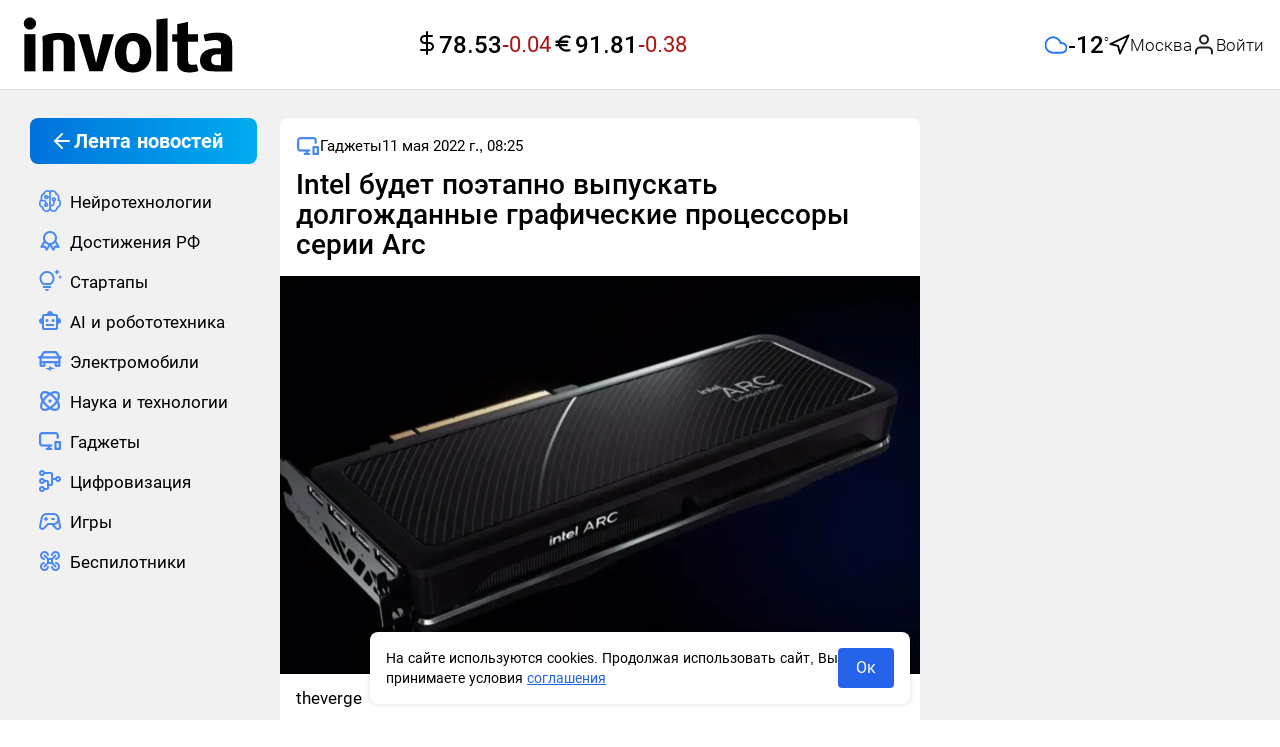

--- FILE ---
content_type: text/html;charset=utf-8
request_url: https://involta.media/post/intel-budet-poetapno-vypuskat-dolgozhdannye-graficheskie-processory-serii-arc
body_size: 64035
content:
<!DOCTYPE html>
<html  class="involta-media" lang="ru" prefix="og: http://ogp.me/ns# article: http://ogp.me/ns/article# video: http://ogp.me/ns/video#">
<head><meta charset="utf-8">
<meta name="viewport" content="width=device-width,user-scalable=yes,initial-scale=1,maximum-scale=6,minimum-scale=1,interactive-widget=overlays-content">
<title>Intel будет поэтапно выпускать долгожданные графические процессоры серии Arc</title>
<meta name="robots" content="index, follow">
<meta http-equiv="x-ua-compatible" content="ie=edge">
<meta name="yandex-verification" content="c22e9b67159cd631">
<meta name="yandex-verification" content="bc5df6eccbae01ae">
<meta name="google-site-verification" content="OxkQMR1tidajdPmN-hd0g9FGkHdRaUwAiyvldRgbGpE">
<meta name="zen-verification" content="ie8z4NB4WgxlgKtzDADNqrCejomN5ZI1SBIRoQXbItNC7iunhjuqKhg5ZqJEARZ1">
<link rel="icon" type="image/x-icon" sizes="16x16" href="/img/favicon/favicon-16x16.ico">
<link rel="icon" type="image/x-icon" sizes="any" href="/img/favicon/favicon-128x128.ico">
<link rel="icon" type="image/svg+xml" sizes="120x120" href="/img/favicon/favicon-120x120.svg">
<link rel="icon" type="image/png" sizes="192x192" href="/img/favicon/android-icon-192x192.png">
<link rel="icon" type="image/png" sizes="32x32" href="/img/favicon/favicon-32x32.png">
<link rel="icon" type="image/png" sizes="48x48" href="/img/favicon/favicon-48x48.png">
<link rel="icon" type="image/png" sizes="96x96" href="/img/favicon/favicon-96x96.png">
<link rel="icon" type="image/png" sizes="144x144" href="/img/favicon/favicon-144x144.png">
<link rel="icon" type="image/png" sizes="16x16" href="/img/favicon/favicon-16x16.png">
<link rel="apple-touch-icon" sizes="57x57" href="/img/favicon/apple-icon-57x57.png">
<link rel="apple-touch-icon" sizes="60x60" href="/img/favicon/apple-icon-60x60.png">
<link rel="apple-touch-icon" sizes="72x72" href="/img/favicon/apple-icon-72x72.png">
<link rel="apple-touch-icon" sizes="76x76" href="/img/favicon/apple-icon-76x76.png">
<link rel="apple-touch-icon" sizes="114x114" href="/img/favicon/apple-icon-114x114.png">
<link rel="apple-touch-icon" sizes="120x120" href="/img/favicon/apple-icon-120x120.png">
<link rel="apple-touch-icon" sizes="144x144" href="/img/favicon/apple-icon-144x144.png">
<link rel="apple-touch-icon" sizes="152x152" href="/img/favicon/apple-icon-152x152.png">
<link rel="apple-touch-icon" sizes="180x180" href="/img/favicon/apple-icon-180x180.png">
<link rel="preload" href="/fonts/Roboto300.woff2" as="font" type="font/woff2" crossorigin>
<link rel="preload" href="/fonts/Roboto400.woff2" as="font" type="font/woff2" crossorigin>
<link rel="preload" href="/fonts/Roboto500.woff2" as="font" type="font/woff2" crossorigin>
<link rel="preload" href="/fonts/Roboto700.woff2" as="font" type="font/woff2" crossorigin>
<script type="application/ld+json">{"@context":"https://schema.org","@type":"NewsMediaOrganization","name":"involta technologies","logo":{"@context":"https://schema.org","@type":"ImageObject","url":"https://involta.media/img/favicon/android-icon-192x192.png","height":"192","width":"192"},"image":"https://involta.media/img/icons/logo.png","url":"https://involta.media","masthead":"https://involta.media/about-us","foundingDate":"2020-06-30","address":{"@context":"http://schema.org","@type":"PostalAddress","streetAddress":"улица Победы, 63, 66","postalCode":"153045","addressLocality":"Иваново","addressRegion":"Ивановская область","addressCountry":"Россия"},"telephone":"+7(910)695-08-15","email":"involta.media@yandex.ru","funder":"Гетманов Сергей Анатольевич"}</script>
<link rel="manifest" href="/manifest.json">
<meta name="theme-color" content="#FFFFFF">
<script type="application/ld+json">{"@context":"https://schema.org","@type":"BreadcrumbList","itemListElement":[{"@type":"ListItem","position":1,"name":"Главная","item":"https://involta.media"},{"@type":"ListItem","position":2,"name":"Гаджеты","item":"https://involta.media/post"},{"@type":"ListItem","position":3,"name":"Intel будет поэтапно выпускать долгожданные графические процессоры серии Arc"}]}</script>
<script type="application/ld+json">{"@context":"https://schema.org","@type":"NewsArticle","description":"Компания Intel поведала о планах касательно выпуска долгожданных видеокарт серии Ark. Intel хочет прибегнуть к поэтапному подходу, отдавая предпочтение сборщикам систем и OEM-производителям из Китая.","image":[{"@context":"https://schema.org","@type":"ImageObject","url":"https://involta.media/storage/8b57e24684d68c1423854f334beca8e6489ecb9c-large.webp","name":"Intel будет поэтапно выпускать долгожданные графические процессоры серии Arc","caption":" theverge","representativeOfPage":true}],"mainEntityOfPage":{"@type":"WebPage","@id":"intel-budet-poetapno-vypuskat-dolgozhdannye-graficheskie-processory-serii-arc"},"url":"https://involta.media/post/intel-budet-poetapno-vypuskat-dolgozhdannye-graficheskie-processory-serii-arc","identifier":"intel-budet-poetapno-vypuskat-dolgozhdannye-graficheskie-processory-serii-arc","inLanguage":"ru_RU","dateModified":"2024-06-18T19:38:16.224+00:00","datePublished":"2022-05-11T08:25:21.000+00:00","headline":"2022-05-11T08:25:21.000Z","author":[{"@type":"Person","name":"Максим Лиепкайс","jobTitle":"Автор","image":"https://involta.media/img/icons/avatars/avatar-8.svg","url":"https://involta.media/authors/51","description":"Публикации автора Максим: читать свежие материалы и экспертные статьи."}],"publisher":{"@context":"https://schema.org","@type":"NewsMediaOrganization","name":"involta technologies","logo":{"@context":"https://schema.org","@type":"ImageObject","url":"https://involta.media/img/favicon/android-icon-192x192.png","height":"192","width":"192"},"image":"https://involta.media/img/icons/logo.png","url":"https://involta.media","masthead":"https://involta.media/about-us","foundingDate":"2020-06-30","address":{"@context":"http://schema.org","@type":"PostalAddress","streetAddress":"улица Победы, 63, 66","postalCode":"153045","addressLocality":"Иваново","addressRegion":"Ивановская область","addressCountry":"Россия"},"telephone":"+7(910)695-08-15","email":"involta.media@yandex.ru","funder":"Гетманов Сергей Анатольевич"},"copyrightHolder":{"@context":"http://schema.org","@type":"Organization","name":"involta technologies","url":"https://involta.media"},"sourceOrganization":{"@context":"http://schema.org","@type":"Organization","name":"involta technologies","url":"https://involta.media"},"isAccessibleForFree":true,"about":[{"@type":"Thing","name":"Новости"},{"@type":"Thing","name":"Гаджеты"}],"keywords":["Новости","Гаджеты"]}</script>
<script type="application/ld+json">{"@context":"https://schema.org","@type":"ImageObject","url":"https://involta.media/storage/8b57e24684d68c1423854f334beca8e6489ecb9c-large.webp","name":"Intel будет поэтапно выпускать долгожданные графические процессоры серии Arc","caption":" theverge","width":"1280","height":"720"}</script>
<script type="application/ld+json">{"@context":"https://schema.org","@type":"ImageObject","url":"https://involta.media/storage/8b57e24684d68c1423854f334beca8e6489ecb9c-medium.webp","name":"Intel будет поэтапно выпускать долгожданные графические процессоры серии Arc","caption":" theverge","width":"854","height":"480"}</script>
<script type="application/ld+json">{"@context":"https://schema.org","@type":"ImageObject","url":"https://involta.media/storage/8b57e24684d68c1423854f334beca8e6489ecb9c-small.webp","name":"Intel будет поэтапно выпускать долгожданные графические процессоры серии Arc","caption":" theverge","width":"640","height":"360"}</script>
<link rel="canonical" href="https://involta.media/post/intel-budet-poetapno-vypuskat-dolgozhdannye-graficheskie-processory-serii-arc">
<meta property="article:author" content="https://involta.media/authors/51">
<meta name="description" content="Компания Intel поведала о планах касательно выпуска долгожданных видеокарт серии Ark. Intel хочет прибегнуть к поэтапному подходу, отдавая предпочтение сборщикам систем и OEM-производителям из Китая.">
<meta property="og:site_name" content="involta technologies">
<meta property="og:url" content="https://involta.media/post/intel-budet-poetapno-vypuskat-dolgozhdannye-graficheskie-processory-serii-arc">
<meta property="og:type" content="article">
<meta property="og:locale" content="ru_RU">
<meta property="og:title" content="Intel будет поэтапно выпускать долгожданные графические процессоры серии Arc">
<meta property="og:description" content="Компания Intel поведала о планах касательно выпуска долгожданных видеокарт серии Ark. Intel хочет прибегнуть к поэтапному подходу, отдавая предпочтение сборщикам систем и OEM-производителям из Китая.">
<meta property="og:image" content="https://involta.media/storage/8b57e24684d68c1423854f334beca8e6489ecb9c-large.webp">
<meta name="twitter:card" content="summary_large_image">
<meta name="twitter:domain" content="involta.media">
<meta name="twitter:site" content="involta technologies">
<meta name="twitter:title" content="Intel будет поэтапно выпускать долгожданные графические процессоры серии Arc">
<meta name="twitter:description" content="Компания Intel поведала о планах касательно выпуска долгожданных видеокарт серии Ark. Intel хочет прибегнуть к поэтапному подходу, отдавая предпочтение сборщикам систем и OEM-производителям из Китая.">
<meta name="twitter:image" content="https://involta.media/storage/8b57e24684d68c1423854f334beca8e6489ecb9c-large.webp">
<meta name="twitter:url" content="https://involta.media/post/intel-budet-poetapno-vypuskat-dolgozhdannye-graficheskie-processory-serii-arc">
<meta property="article:published_time" content="2022-05-11T08:25:21.000Z">
<meta property="article:modified_time" content="2024-06-18T19:38:16.224Z">
<meta property="article:publisher" content="https://involta.media">
<link rel="preload" as="image" href="https://involta.media/storage/8b57e24684d68c1423854f334beca8e6489ecb9c.webp" imagesizes="(max-width: 640px) 160px, (max-width: 1200px) 320px, 1200px" imagesrcset="https://involta.media/storage/8b57e24684d68c1423854f334beca8e6489ecb9c-large.webp 1200w, https://involta.media/storage/8b57e24684d68c1423854f334beca8e6489ecb9c-medium.webp 640w, https://involta.media/storage/8b57e24684d68c1423854f334beca8e6489ecb9c-small.webp 320w">
<script type="application/ld+json">{"@context":"http://schema.org","@type":"DiscussionForumPosting","author":{"@type":"Person","url":"https://involta.media/authors/51","name":"Максим Лиепкайс","image":"https://involta.media/img/icons/avatars/avatar-8.svg"},"datePublished":"2022-05-11T08:25:21.000Z","image":"https://involta.media/storage/8b57e24684d68c1423854f334beca8e6489ecb9c-large.webp","headline":"Intel будет поэтапно выпускать долгожданные графические процессоры серии Arc","text":"Компания Intel поведала о планах касательно выпуска долгожданных видеокарт серии Ark. Intel хочет прибегнуть к поэтапному подходу, отдавая предпочтение сборщикам систем и OEM-производителям из Китая.","url":"https://involta.media/post/intel-budet-poetapno-vypuskat-dolgozhdannye-graficheskie-processory-serii-arc","commentCount":0,"comment":[]}</script>
<style>.blck-rklm[data-v-d66d69d6]{max-width:100%;overflow:hidden}.blck-rklm--dev[data-v-d66d69d6]{background-color:var(--gray);min-height:90px;width:100%}.blck-rklm--wrapper[data-v-d66d69d6]{display:grid;max-width:100%;width:100%}</style>
<style>.blck-rklm[data-v-9222d701]{max-width:100%;overflow:hidden}.blck-rklm--dev[data-v-9222d701]{background-color:var(--gray);min-height:90px;width:100%}.blck-rklm--wrapper[data-v-9222d701]{display:grid;max-width:100%;width:100%}</style>
<style>.layout__wrapper[data-v-7424965d]{display:flex;flex-direction:column;height:100%}.layout__wrapper-inner[data-v-7424965d]{flex:1 0 auto;min-height:calc(100vh - 40px)}.layout__footer[data-v-7424965d]{flex:0 0 auto}@media (max-width:1279px){.lsidebarWrapper[data-v-7424965d]{display:none}}.rsidebarWrapper[data-v-7424965d]{height:100%;width:100%}@media (max-width:1023px){.rsidebarWrapper[data-v-7424965d]{display:none;order:-1;transform:translateX(-30px);width:calc(100% + 60px)}}@media (max-width:639px){.rsidebarWrapper[data-v-7424965d]{order:-1;transform:translateX(0);width:100%}}.main[data-v-7424965d]{width:100%}.up-button[data-v-7424965d]{align-items:center;background-color:var(--white);border-radius:9999px;border-style:none;bottom:24px;color:var(--black);cursor:pointer;display:flex;height:60px;justify-content:center;left:30px;opacity:.85;position:fixed;transition:box-shadow .25s ease,color .25s ease,opacity .25s ease;visibility:hidden;width:60px;z-index:50}.up-button--active[data-v-7424965d]{transition:opacity .3s;visibility:visible}@media (min-width:1280px){.up-button--special[data-v-7424965d]{bottom:75px}}.up-button[data-v-7424965d]:hover{color:var(--blue);opacity:1}@media (max-width:1279px){.up-button[data-v-7424965d]{bottom:24px;height:48px;width:48px;--tw-translate-x:-50%;left:calc(25vw - min(24vw, 467px)/4 - 163.75px);transform:translate(-50%,var(--tw-translate-y)) rotate(var(--tw-rotate)) skewX(var(--tw-skew-x)) skewY(var(--tw-skew-y)) scaleX(var(--tw-scale-x)) scaleY(var(--tw-scale-y));transform:translate(var(--tw-translate-x),var(--tw-translate-y)) rotate(var(--tw-rotate)) skewX(var(--tw-skew-x)) skewY(var(--tw-skew-y)) scaleX(var(--tw-scale-x)) scaleY(var(--tw-scale-y))}}@media (max-width:1023px){.up-button[data-v-7424965d]{left:calc(25vw - 160px)}}@media (max-width:767px){.up-button[data-v-7424965d]{bottom:8px;box-shadow:0 0 3px rgba(0,0,0,.25);height:48px;left:8px;transform:none;width:48px}}</style>
<style>.el-drawer{--el-drawer-bg-color:var(--el-dialog-bg-color,var(--el-bg-color));--el-drawer-padding-primary:var(--el-dialog-padding-primary,20px);background-color:var(--el-dialog-bg-color,var(--el-bg-color));background-color:var(--el-drawer-bg-color);box-shadow:var(--el-box-shadow-dark);box-sizing:border-box;display:flex;flex-direction:column;overflow:hidden;position:absolute;transition:all var(--el-transition-duration)}.el-drawer .btt,.el-drawer .ltr,.el-drawer .rtl,.el-drawer .ttb{transform:translate(0)}.el-drawer__sr-focus:focus{outline:0!important}.el-drawer__header{align-items:center;color:#72767b;display:flex;margin-bottom:32px;padding:var(--el-drawer-padding-primary);padding-bottom:0}.el-drawer__header>:first-child{flex:1}.el-drawer__title{flex:1;font-size:1rem;line-height:inherit;margin:0}.el-drawer__footer{padding:var(--el-drawer-padding-primary);padding-top:10px;text-align:right}.el-drawer__close-btn{background-color:transparent;border:none;color:inherit;cursor:pointer;display:inline-flex;font-size:var(--el-font-size-extra-large);outline:0}.el-drawer__close-btn:focus i,.el-drawer__close-btn:hover i{color:var(--el-color-primary)}.el-drawer__body{flex:1;overflow:auto;padding:var(--el-drawer-padding-primary)}.el-drawer__body>*{box-sizing:border-box}.el-drawer.ltr,.el-drawer.rtl{bottom:0;height:100%;top:0}.el-drawer.btt,.el-drawer.ttb{left:0;right:0;width:100%}.el-drawer.ltr{left:0}.el-drawer.rtl{right:0}.el-drawer.ttb{top:0}.el-drawer.btt{bottom:0}.el-drawer-fade-enter-active,.el-drawer-fade-leave-active{transition:all var(--el-transition-duration)}.el-drawer-fade-enter-active,.el-drawer-fade-enter-from,.el-drawer-fade-enter-to,.el-drawer-fade-leave-active,.el-drawer-fade-leave-from,.el-drawer-fade-leave-to{overflow:hidden!important}.el-drawer-fade-enter-from,.el-drawer-fade-leave-to{opacity:0}.el-drawer-fade-enter-to,.el-drawer-fade-leave-from{opacity:1}.el-drawer-fade-enter-from .rtl,.el-drawer-fade-leave-to .rtl{transform:translateX(100%)}.el-drawer-fade-enter-from .ltr,.el-drawer-fade-leave-to .ltr{transform:translateX(-100%)}.el-drawer-fade-enter-from .ttb,.el-drawer-fade-leave-to .ttb{transform:translateY(-100%)}.el-drawer-fade-enter-from .btt,.el-drawer-fade-leave-to .btt{transform:translateY(100%)}</style>
<style>.el-popover{--el-popover-bg-color:var(--el-bg-color-overlay);--el-popover-font-size:var(--el-font-size-base);--el-popover-border-color:var(--el-border-color-lighter);--el-popover-padding:12px;--el-popover-padding-large:18px 20px;--el-popover-title-font-size:16px;--el-popover-title-text-color:var(--el-text-color-primary);--el-popover-border-radius:4px}.el-popover.el-popper{background:var(--el-popover-bg-color);border:1px solid var(--el-popover-border-color);border-radius:var(--el-popover-border-radius);box-shadow:var(--el-box-shadow-light);box-sizing:border-box;color:var(--el-text-color-regular);font-size:var(--el-popover-font-size);line-height:1.4;min-width:150px;padding:var(--el-popover-padding);text-align:justify;word-break:break-all;z-index:var(--el-index-popper)}.el-popover.el-popper--plain{padding:var(--el-popover-padding-large)}.el-popover__title{color:var(--el-popover-title-text-color);font-size:var(--el-popover-title-font-size);line-height:1;margin-bottom:12px}.el-popover__reference:focus:hover,.el-popover__reference:focus:not(.focusing){outline-width:0}.el-popover.el-popper.is-dark{--el-popover-bg-color:var(--el-text-color-primary);--el-popover-border-color:var(--el-text-color-primary);--el-popover-title-text-color:var(--el-bg-color);color:var(--el-bg-color)}.el-popover.el-popper:focus,.el-popover.el-popper:focus:active{outline-width:0}</style>
<style>.header{align-items:center;background-color:var(--white);display:flex;height:90px;min-height:90px;width:100%}@media (max-width:639px){.header{height:85px;min-height:85px}}.header{border-bottom:1px solid var(--gray-light)}.header .user-avatar{background-color:var(--blue-light)}.header .user-avatar--empty img{height:1.75rem;width:1.75rem}.header .user-avatar i{height:100%;width:100%}.header__inner{align-items:center;display:flex;height:100%;justify-content:space-between;margin-left:auto;margin-right:auto;padding-left:1rem;padding-right:1rem;width:100%}@media (max-width:1380px){.header__inner{display:grid;grid-template-columns:1fr 1fr 1fr}}@media (max-width:1279px){.header__inner{align-items:center;display:flex;justify-content:space-between}}.header__auth{align-items:center;display:flex;gap:.25rem}.header .header__login-button{border-style:none;color:var(--black);cursor:pointer;outline:2px solid transparent;outline-offset:2px;padding:0}.header .header__login-button:hover{background-color:inherit;color:inherit}.header .header__login-button:focus{background-color:inherit}.header .header__login-button span{align-items:center;display:flex;font-size:17px;font-weight:300;gap:10px;line-height:26px}.header__user-popover.el-popover{border-radius:.75rem;border-style:none;padding:0}@media (max-width:375px){.header__user-popover.el-popover{width:280px!important}}.header .user-popover__title{color:var(--black);font-size:17px;font-weight:700;line-height:25px;padding:.75rem 1rem}.header .user-popover__user-info{display:flex;flex-direction:column;gap:.25rem;word-break:break-word}.header .user-popover__user-info-wrapper{display:flex;gap:.5rem;padding:.75rem 1rem}.header .user-popover__user-info-wrapper.no-data{align-items:center;background-color:var(--system-red-light);display:flex;justify-content:space-between}.header .user-popover__user-info-avatar{min-height:48px;min-width:48px}.header .user-popover__user-info-avatar i{height:100%;width:100%}.header .user-popover__user-info-name{color:var(--black);font-size:17px;line-height:25px;overflow-wrap:break-word}.header .user-popover__user-info-organization{color:var(--gray-dark);font-size:15px;line-height:20px;overflow-wrap:break-word}.header .user-popover__profile-menu .profile-menu__item:last-child:hover{border-bottom-left-radius:0;border-bottom-right-radius:0}.header .user-popover__profile-menu-exit{align-items:center;color:var(--black);cursor:pointer;display:flex;gap:.5rem;padding:.75rem 1rem;width:100%}.header .user-popover__profile-menu-exit:hover{background-color:var(--blue-light);border-bottom-left-radius:.75rem;border-bottom-right-radius:.75rem}.header__right{align-items:center;display:flex;gap:1.5rem;justify-content:flex-end;max-width:540px;min-width:540px}@media (max-width:1023px){.header__right{min-width:-moz-fit-content;min-width:fit-content}}@media (max-width:767px){.header__right{gap:.25rem}}.header__button-create{align-items:center;border-radius:.75rem;border-width:1px;display:flex;gap:.25rem;height:auto;justify-content:center;max-height:38px;min-height:38px;--tw-border-opacity:1;border-color:#c8dcff;border-color:rgb(200 220 255/var(--tw-border-opacity));padding:7px 21px 7px 16px}@media (max-width:639px){.header__button-create{aspect-ratio:1/1;height:48px;max-height:48px;max-width:48px;min-height:48px;min-width:48px;padding-left:8px;padding-right:8px;width:48px}}.header__button-create .el-icon{color:var(--blue)}.header__button-create-text{color:var(--blue);font-size:17px;font-weight:500;line-height:22px}@media (max-width:639px){.header__button-create-text{display:none}}.header .el-drawer__header{color:var(--black);margin-bottom:1rem;padding-left:1rem;padding-right:1rem;padding-top:1.5rem}@media (max-width:480px){.header .el-drawer__header{margin-bottom:.5rem}}@media (max-width:375px){.header .el-drawer__header{margin-bottom:0}}@media (max-width:639px){.header .el-drawer__header{padding-left:1rem;padding-top:1.75rem}}.header .logo{max-height:58px;min-width:224px;width:224px}@media (max-width:1279px){.header .logo{max-height:39px;min-width:155px;width:155px}}@media (max-width:639px){.header .logo{max-height:28px;min-width:107px;width:107px}}.header .header__currencies{justify-content:center;padding-left:.5rem;white-space:nowrap}.header .header__currencies-wrapper{margin-left:calc(540px - min(24vw, 467px))}@media (max-width:1380px){.header .header__currencies-wrapper{margin-left:0}}@media (max-width:1120px){.header .header__currencies-wrapper{display:none}}.burger-menu{min-width:276px;overflow:hidden;z-index:9999}.burger-menu .el-drawer__body{margin-top:.5rem;overflow:hidden;overflow-y:auto;padding-left:1rem;padding-right:0;padding-top:0}@media (max-width:639px){.burger-menu .el-drawer__body{padding-left:1.25rem}}@media (max-width:375px){.burger-menu .el-drawer__body{padding-left:1rem}}.burger-menu .el-menu.nav-menu{padding-top:1rem}@media (max-width:1439px){.burger-menu .el-menu{width:calc(100% - 16px)}}.header .nuxt-loader-indicator{z-index:10!important}.header__inner .header__weather{margin-left:0;white-space:nowrap;width:100%}@media (max-width:1120px){.header__inner .header__weather{display:none}}</style>
<style>.weather[data-v-a27a56b8]{gap:12px;justify-content:flex-end;width:100%}.weather[data-v-a27a56b8],.weather-main[data-v-a27a56b8]{align-items:center;display:flex}.weather-main[data-v-a27a56b8]{gap:10px}.weather-main__value[data-v-a27a56b8]{display:block;font-weight:500;min-width:34px}.weather-main__value-number[data-v-a27a56b8]{font-size:24px;line-height:32px}.weather-main__value-symbol[data-v-a27a56b8]{font-size:8px;font-weight:700;position:relative;top:-12px}.weather-geo[data-v-a27a56b8]{align-items:center;display:flex;gap:.25rem}.weather-geo__button[data-v-a27a56b8]{align-items:center;display:flex;gap:10px}.weather-geo__button[data-v-a27a56b8]:hover{color:var(--blue)}.weather-geo__icon[data-v-a27a56b8],.weather-geo__value[data-v-a27a56b8]{transition:color .25s ease}.weather-geo__value[data-v-a27a56b8]{font-size:17px;font-weight:300;line-height:26px;max-width:160px;overflow:hidden;text-align:left;text-overflow:ellipsis;white-space:nowrap}.weather-form[data-v-a27a56b8]{position:relative}.weather-form__search[data-v-a27a56b8]{align-items:center;height:38px;justify-content:flex-end;width:100%}.weather-form__search-wrapper[data-v-a27a56b8]{position:relative}.weather-form__search-icon[data-v-a27a56b8]{position:absolute;right:10px;top:10px}.weather-form__search[data-v-a27a56b8] .el-input__wrapper{border-color:var(--gray-light);border-style:solid;border-width:1px;box-shadow:none;height:100%;max-width:256px}.weather-form__search--active[data-v-a27a56b8] .el-input__wrapper{border-bottom:0;border-bottom-left-radius:0;border-bottom-right-radius:0}.weather-form__search-list[data-v-a27a56b8]{background-color:var(--white);border-color:var(--gray-light);border-end-end-radius:var(--standart-radius);border-end-start-radius:var(--standart-radius);border-start-end-radius:var(--standart-radius);border-start-start-radius:var(--standart-radius);border-style:solid;border-width:1px;max-width:256px;position:absolute;right:0;top:100%;width:100%;z-index:50}.weather-form__search-list-button[data-v-a27a56b8]{background-color:inherit;border-style:none;cursor:pointer;justify-content:flex-start;padding:16px;text-align:left;transition-property:none;width:100%}.weather-form__search-list-button[data-v-a27a56b8]:hover{color:var(--blue)}.weather-form__search-list[data-v-a27a56b8] .el-scrollbar__wrap{overflow-x:hidden}.weather-form__search-list--active[data-v-a27a56b8]{border-top:0;border-top-left-radius:0;border-top-right-radius:0}</style>
<style>.fade-enter-active,.fade-leave-active{transition:opacity .1s ease}.fade-enter-from,.fade-leave-to{opacity:0}</style>
<style>.blck-rklm[data-v-32036f74]{max-width:100%;overflow:hidden}.blck-rklm--dev[data-v-32036f74]{background-color:var(--gray);min-height:90px;width:100%}.blck-rklm--wrapper[data-v-32036f74]{display:grid;max-width:100%;width:100%}</style>
<style>.rsidebar[data-v-b69ee073]{display:flex;flex-direction:column;gap:1rem}.rsidebar-preview[data-v-b69ee073]{border-radius:var(--standart-radius);display:block;max-height:268px;overflow:hidden;position:relative;width:100%}.rsidebar-preview[data-v-b69ee073]:after{background:rgba(0,0,0,.35);content:"";display:block;height:100%;left:0;position:absolute;top:0;width:100%}.rsidebar-preview__img[data-v-b69ee073]{border-radius:var(--standart-radius);display:block;height:auto;-o-object-fit:cover;object-fit:cover;-o-object-position:center;object-position:center;position:relative;width:100%}.rsidebar-preview__title[data-v-b69ee073]{align-items:center;bottom:0;color:var(--white);display:flex;font-size:18px;font-weight:500;line-height:24px;margin:0;padding:1rem;position:absolute;z-index:1}@media (max-width:1279px){.rsidebar-preview__title[data-v-b69ee073]{font-size:16px;line-height:22px}}.rsidebar-preview__title[data-v-b69ee073]{transition:color .25s ease}.rsidebar-preview-small[data-v-b69ee073]{align-items:flex-start;color:var(--black);display:flex;gap:9px}.rsidebar-preview-small[data-v-b69ee073]:hover{color:var(--blue)}.rsidebar-preview-small[data-v-b69ee073]{transition:color .25s ease}.rsidebar-preview-small__img[data-v-b69ee073]{border-radius:var(--standart-radius);display:block;height:96px;max-width:101px;min-width:101px;-o-object-fit:cover;object-fit:cover;overflow:hidden}.rsidebar-preview-small__title[data-v-b69ee073]{font-size:16px;font-weight:400;line-height:24px;margin:0;padding:0}</style>
<style>.footer[data-v-135480f9]{background-color:var(--white);margin-top:2.5rem}.footer__inner[data-v-135480f9]{margin-left:auto;margin-right:auto;max-width:1440px;padding-bottom:1.5rem;padding-top:1.5rem}@media (max-width:639px){.footer__inner[data-v-135480f9]{padding-left:1rem;padding-right:1rem}}.footer__logo[data-v-135480f9]{display:block;margin-bottom:1rem;width:-moz-fit-content;width:fit-content}.footer__logo .logo[data-v-135480f9]{max-height:58px;min-width:224px;width:224px}@media (max-width:1279px){.footer__logo .logo[data-v-135480f9]{max-height:39px;min-width:155px;width:155px}}@media (max-width:639px){.footer__logo .logo[data-v-135480f9]{max-height:28px;min-width:107px;width:107px}}.footer__texts[data-v-135480f9]{display:flex;flex-direction:column;gap:16px}.footer__text[data-v-135480f9]{color:var(--black);font-size:18px;font-weight:400;line-height:24px;text-align:justify}.footer__text-button-more[data-v-135480f9],.footer__text-button-more.is-text[data-v-135480f9]{background-color:inherit;border-style:none;color:var(--dark-blue);font-size:18px;font-weight:400;height:auto;line-height:24px;outline:2px solid transparent;outline:none;outline-offset:2px;outline-offset:0;padding:0}.footer__text-button-more.is-text[data-v-135480f9]:active,.footer__text-button-more.is-text[data-v-135480f9]:focus,.footer__text-button-more.is-text[data-v-135480f9]:hover,.footer__text-button-more[data-v-135480f9]:active,.footer__text-button-more[data-v-135480f9]:focus,.footer__text-button-more[data-v-135480f9]:hover{background-color:inherit;border-style:none;outline:none;outline-offset:0}.footer__text-button-more--small[data-v-135480f9],.footer__text-button-more.is-text--small[data-v-135480f9]{font-size:16px}.footer__text--small[data-v-135480f9]{display:block;font-size:16px;line-height:120%;text-align:left}.footer__link-about[data-v-135480f9]{display:inline-block;font-size:18px;line-height:24px;margin-bottom:1rem}</style>
<style>.ui-consent[data-v-238dee94]{bottom:1rem;display:flex;left:50%;margin-left:auto;margin-right:auto;max-width:540px;position:fixed;z-index:50;--tw-translate-x:-50%;align-items:center;gap:12px;justify-content:space-between;transform:translate(-50%,var(--tw-translate-y)) rotate(var(--tw-rotate)) skewX(var(--tw-skew-x)) skewY(var(--tw-skew-y)) scaleX(var(--tw-scale-x)) scaleY(var(--tw-scale-y));transform:translate(var(--tw-translate-x),var(--tw-translate-y)) rotate(var(--tw-rotate)) skewX(var(--tw-skew-x)) skewY(var(--tw-skew-y)) scaleX(var(--tw-scale-x)) scaleY(var(--tw-scale-y))}.ui-consent[data-v-238dee94]>:not([hidden])~:not([hidden]){--tw-space-x-reverse:0;margin-left:1rem;margin-left:calc(1rem*(1 - var(--tw-space-x-reverse)));margin-right:0;margin-right:calc(1rem*var(--tw-space-x-reverse))}.ui-consent[data-v-238dee94]{background-color:var(--white);border-radius:var(--standart-radius);box-shadow:0 0 4px 2px rgba(0,0,0,.075);min-width:275px;padding:1rem;width:calc(100% - 16px)}.ui-consent__text[data-v-238dee94]{flex:1 1 0%;font-size:.875rem;line-height:1.25rem;margin:0}.ui-consent__link[data-v-238dee94]{--tw-text-opacity:1;color:#2563eb;color:rgb(37 99 235/var(--tw-text-opacity));text-decoration-line:underline}.ui-consent__button[data-v-238dee94]{border-radius:.25rem;width:56px;--tw-bg-opacity:1;background-color:#2563eb;background-color:rgb(37 99 235/var(--tw-bg-opacity));padding:.5rem 1rem;--tw-text-opacity:1;color:#fff;color:rgb(255 255 255/var(--tw-text-opacity));transition-duration:.15s;transition-property:color,background-color,border-color,text-decoration-color,fill,stroke,opacity,box-shadow,transform,filter,-webkit-backdrop-filter;transition-property:color,background-color,border-color,text-decoration-color,fill,stroke,opacity,box-shadow,transform,filter,backdrop-filter;transition-property:color,background-color,border-color,text-decoration-color,fill,stroke,opacity,box-shadow,transform,filter,backdrop-filter,-webkit-backdrop-filter;transition-timing-function:cubic-bezier(.4,0,.2,1)}.ui-consent__button[data-v-238dee94]:hover{--tw-bg-opacity:1;background-color:#1d4ed8;background-color:rgb(29 78 216/var(--tw-bg-opacity))}.ui-consent__button[data-v-238dee94]{margin-left:0!important}.fade-enter-active[data-v-238dee94],.fade-leave-active[data-v-238dee94]{transition-duration:.3s;transition-property:opacity;transition-timing-function:cubic-bezier(.4,0,.2,1)}.fade-enter-from[data-v-238dee94],.fade-leave-to[data-v-238dee94]{opacity:0}</style>
<style>.editor-block__title[data-v-6f833522]{font-size:28px;font-weight:500;line-height:30px;margin-bottom:1rem;padding-left:1rem;padding-right:1rem}@media (max-width:1023px){.editor-block__title[data-v-6f833522]{font-size:22px}}</style>
<style>.editor-block__subtitle[data-v-60b0ed24]{font-size:17px;font-weight:500;line-height:25px;margin-bottom:1rem;padding-left:1rem;padding-right:1rem}</style>
<style>.editor-block__headline[data-v-1744c27b]{font-size:17px;font-weight:400;line-height:25px;margin-bottom:1rem;padding-left:1rem;padding-right:1rem}.editor-block__headline[data-v-1744c27b]  a{color:var(--dark-blue)}</style>
<style>.editor-block__main-image[data-v-5382ddf1]{margin-bottom:1rem;padding-left:0;padding-right:0}.editor-block__main-image .figcaption[data-v-5382ddf1]{color:var(--black);display:block;font-size:17px;line-height:25px;margin-top:.75rem;padding-left:1rem;text-align:left;width:100%}.editor-block__main-image img[data-v-5382ddf1]{aspect-ratio:16/9;-o-object-fit:cover;object-fit:cover}</style>
<style>.editor-block__image{margin-bottom:1rem}.editor-block__image .figcaption{display:block;font-size:17px;line-height:25px;margin-top:.75rem;padding-left:1rem;padding-right:1rem;text-align:left;width:100%}.editor-block__image img{aspect-ratio:16/9;-o-object-fit:cover;object-fit:cover}</style>
<style>.editor-block__paragraph[data-v-a9f0c03c]{font-size:17px;font-weight:400;line-height:25px;margin-bottom:1rem;padding-left:1rem;padding-right:1rem}.editor-block__paragraph[data-v-a9f0c03c]  a{color:var(--dark-blue)}</style>
<style>.editor-block__quote[data-v-5885ee35]{font-size:17px;line-height:25px}@media (max-width:639px){.editor-block__quote-icon[data-v-5885ee35]{height:1.5rem;width:1.5rem}}.editor-block__quote-wrapper[data-v-5885ee35]{border-radius:20px;box-shadow:0 2px 14px rgba(0,9,58,.16);display:flex;font-weight:400;gap:10px;margin-left:1rem;margin-right:1rem;padding:1rem;padding-left:24px!important;padding-right:24px!important}.editor-block__quote-content[data-v-5885ee35]{display:flex;flex-direction:column;gap:1rem}.editor-block__quote-content[data-v-5885ee35]  a{color:var(--dark-blue)}.editor-block__quote-caption[data-v-5885ee35]{font-size:17px;font-style:italic;line-height:25px}</style>
<style>.editor-block__list[data-v-4c8cb55e]{font-size:17px;line-height:25px;padding-left:2rem;padding-right:1rem}.editor-block__list[data-v-4c8cb55e],.editor-block__list li[data-v-4c8cb55e]{margin-bottom:.5rem}.editor-block__list li[data-v-4c8cb55e]  a{color:var(--dark-blue)}</style>
<style>.editor-block__question[data-v-0beababe]{border-radius:.5rem;margin-bottom:1rem;margin-left:1rem;margin-right:1rem;padding:1rem;--tw-shadow:0 0 5px 2px rgba(34,60,80,.102);--tw-shadow-colored:0 0 5px 2px var(--tw-shadow-color);box-shadow:0 0 #0000,0 0 #0000,0 0 5px 2px rgba(34,60,80,.102);box-shadow:var(--tw-ring-offset-shadow,0 0 #0000),var(--tw-ring-shadow,0 0 #0000),var(--tw-shadow)}.editor-block__question-inner[data-v-0beababe]{border-color:var(--blue-dark);border-left-width:2px;padding-left:1rem}.editor-block__question-title[data-v-0beababe]{font-size:17px;font-weight:700;line-height:25px;margin-bottom:1rem}.editor-block__question-answer[data-v-0beababe]{font-size:17px;font-weight:400;line-height:25px}.editor-block__question-answer[data-v-0beababe]  a{color:var(--dark-blue)}</style>
<style>.editor-block__embed[data-v-e0fafab1]{font-size:17px;font-weight:400;line-height:25px;margin-bottom:1rem}.editor-block__embed-facade[data-v-e0fafab1]{aspect-ratio:16/9;cursor:pointer;position:relative}.editor-block__embed-facade:hover .editor-block__embed-facade-button[data-v-e0fafab1]{opacity:1}.editor-block__embed-facade-button[data-v-e0fafab1]{height:auto;left:50%;min-width:80px;position:absolute;top:50%;width:18%;--tw-translate-x:-50%;--tw-translate-y:-50%;opacity:.75;transform:translate(-50%,-50%) rotate(var(--tw-rotate)) skewX(var(--tw-skew-x)) skewY(var(--tw-skew-y)) scaleX(var(--tw-scale-x)) scaleY(var(--tw-scale-y));transform:translate(var(--tw-translate-x),var(--tw-translate-y)) rotate(var(--tw-rotate)) skewX(var(--tw-skew-x)) skewY(var(--tw-skew-y)) scaleX(var(--tw-scale-x)) scaleY(var(--tw-scale-y));transition-duration:.15s;transition-property:opacity;transition-timing-function:cubic-bezier(.4,0,.2,1)}.editor-block__embed-facade img[data-v-e0fafab1]{aspect-ratio:16/9;-o-object-fit:cover;object-fit:cover}.editor-block__embed-iframe[data-v-e0fafab1]{aspect-ratio:16/9;height:auto;width:100%}.editor-block__embed[data-v-e0fafab1]  a{color:var(--dark-blue)}</style>
<style>.blck-rklm[data-v-5135c943]{max-width:100%;overflow:hidden}.blck-rklm--dev[data-v-5135c943]{background-color:var(--gray);min-height:90px;width:100%}.blck-rklm--wrapper[data-v-5135c943]{display:grid;max-width:100%;width:100%}</style>
<style>.blck-rklm[data-v-7bcfbdf9]{max-width:100%;overflow:hidden}.blck-rklm--dev[data-v-7bcfbdf9]{background-color:var(--gray);min-height:90px;width:100%}.blck-rklm--wrapper[data-v-7bcfbdf9]{display:grid;max-width:100%;width:100%}</style>
<style>.blck-rklm[data-v-8c34f3e0]{max-width:100%;overflow:hidden}.blck-rklm--dev[data-v-8c34f3e0]{background-color:var(--gray);min-height:90px;width:100%}.blck-rklm--wrapper[data-v-8c34f3e0]{display:grid;max-width:100%;width:100%}</style>
<style>.blck-rklm[data-v-3aa31bb7]{max-width:100%;overflow:hidden}.blck-rklm--dev[data-v-3aa31bb7]{background-color:var(--gray);min-height:90px;width:100%}.blck-rklm--wrapper[data-v-3aa31bb7]{display:grid;max-width:100%;width:100%}</style>
<style>.publication[data-v-67873756]{background-color:var(--white);border-radius:var(--standart-radius);padding:1rem 0;width:100%}@media (max-width:639px){.publication[data-v-67873756]{border-radius:0}}.publication__body[data-v-67873756]{margin-bottom:1rem;word-break:break-word}.publication-body__rklm[data-v-67873756]{margin-bottom:1rem;margin-left:1rem;margin-right:1rem}.publication__footer[data-v-67873756]{padding-left:1rem;padding-right:1rem}.publication__author-name[data-v-67873756]{color:var(--black);font-size:17px;font-weight:500;line-height:25px}@media (max-width:639px){.publication__author-name[data-v-67873756]{order:1}}.publication__button-commnets[data-v-67873756] ,.publication__button-likes[data-v-67873756] {align-items:center;cursor:default;cursor:pointer;display:flex;gap:10px;height:auto;padding:0}.publication__button-commnets[data-v-67873756] :hover,.publication__button-likes[data-v-67873756] :hover{background-color:inherit}.publication__button-commnets[data-v-67873756] >span,.publication__button-likes[data-v-67873756] >span{display:flex;gap:6px}.publication__button-commnets[data-v-67873756]  img,.publication__button-likes[data-v-67873756]  img{height:1.5rem;width:1.5rem}.publication__button-commnets[data-v-67873756]  .text--level-5,.publication__button-likes[data-v-67873756]  .text--level-5{color:var(--black);font-weight:400}.publication[data-v-67873756] .el-button.is-text:not(.is-disabled):focus,.publication[data-v-67873756] .el-button.is-text:not(.is-disabled):hover{background-color:inherit}.publication .publication__button-commnets--unvisible .text--level-5[data-v-67873756]{color:var(--blue);font-size:16px;font-weight:400}</style>
<style>.publication-info__header[data-v-ba1ef5a5]{align-items:flex-start;display:flex;justify-content:space-between;margin-bottom:.75rem;padding-left:1rem;padding-right:1rem}.publication-info__header-left[data-v-ba1ef5a5]{-moz-column-gap:1rem;column-gap:1rem;flex-wrap:wrap;row-gap:.5rem}.publication-info__header-left[data-v-ba1ef5a5],.publication-info__header-right[data-v-ba1ef5a5]{align-items:center;display:flex;justify-content:flex-start}.publication-info__header-right[data-v-ba1ef5a5]{padding-left:1rem}.publication-info__category-icon[data-v-ba1ef5a5]{align-items:center;display:flex;gap:.5rem}.publication-info__category-icon img[data-v-ba1ef5a5]{display:block;max-width:24px;width:1.5rem}.publication-info__category-name[data-v-ba1ef5a5],.publication-info__date[data-v-ba1ef5a5]{color:var(--black);font-size:15px;font-weight:400;line-height:20px}.publication-info__views-icon[data-v-ba1ef5a5]{display:flex}.publication-info__views-icon img[data-v-ba1ef5a5]{height:18px;min-width:22px;width:22px}.publication-info__views-value[data-v-ba1ef5a5]{color:var(--black);font-size:15px;font-weight:400;line-height:20px;padding-left:.25rem}.publication-info__header--mobile[data-v-ba1ef5a5]{align-items:flex-end;margin-bottom:0;padding-left:0;padding-right:0}.publication-info__header--mobile .publication-info__header-left[data-v-ba1ef5a5]{align-items:flex-start;-moz-column-gap:.75rem;column-gap:.75rem;flex-direction:column;row-gap:1rem}.publication-info__header--mobile .publication-info__views-icon img[data-v-ba1ef5a5]{height:24px;min-width:18px;width:18px}</style>
<style>.comments-module[data-v-2c2f86e2]{background-color:var(--white);border-radius:var(--standart-radius);padding-bottom:0;padding-top:1rem;width:100%}@media (max-width:639px){.comments-module[data-v-2c2f86e2]{border-radius:0}}.comments-module__top[data-v-2c2f86e2]{align-items:center;display:flex;justify-content:space-between;margin-bottom:1rem;padding-left:1rem;padding-right:1rem}@media (max-width:480px){.comments-module__top[data-v-2c2f86e2]{margin-bottom:.5rem}}.comments-module__icon-ladder[data-v-2c2f86e2]{align-items:flex-end;display:flex;flex-direction:column;gap:3px}.comments-module__icon-ladder span[data-v-2c2f86e2]{background-color:var(--gray-dark);display:block;height:2px;transition:width .4s ease}.comments-module__icon-ladder span[data-v-2c2f86e2]:first-child{width:20px}.comments-module__icon-ladder span[data-v-2c2f86e2]:nth-child(2){width:17px}.comments-module__icon-ladder span[data-v-2c2f86e2]:nth-child(3){width:14px}.comments-module__icon-ladder span[data-v-2c2f86e2]:nth-child(4){width:11px}.comments-module__icon-ladder--off span[data-v-2c2f86e2]:first-child{width:20px}.comments-module__icon-ladder--off span[data-v-2c2f86e2]:nth-child(2),.comments-module__icon-ladder--off span[data-v-2c2f86e2]:nth-child(3),.comments-module__icon-ladder--off span[data-v-2c2f86e2]:nth-child(4){width:14px}.comments-title[data-v-2c2f86e2]{font-size:22px;font-weight:500;line-height:28px}.comments-list[data-v-2c2f86e2]{display:flex;flex-direction:column;padding-left:1rem;padding-right:1rem}.comments__read-more[data-v-2c2f86e2]{border-style:none;margin-bottom:.5rem;padding:0}.comments__read-more .text--level-4[data-v-2c2f86e2]{color:var(--blue);font-weight:500}.comments__read-more[data-v-2c2f86e2]:not(.is-disabled):focus,.comments__read-more[data-v-2c2f86e2]:not(.is-disabled):hover{background-color:inherit}.comments__read-more[data-v-2c2f86e2] {padding:0}.comments__read-more[data-v-2c2f86e2] :hover{background-color:inherit}.comments__read-more[data-v-2c2f86e2] >span{display:flex;gap:.25rem}.comments-module__footer[data-v-2c2f86e2]{align-items:center;display:flex;justify-content:flex-start;padding-top:.5rem;width:100%}.comments-module__footer-inner[data-v-2c2f86e2]{border-color:var(--new-light-gray);border-top-width:1px;padding-bottom:.5rem;padding-top:.5rem;width:100%}.comments-module__footer-button-more[data-v-2c2f86e2]{background-color:inherit;border-style:none;color:var(--blue);cursor:pointer;font-size:16px;font-weight:400}.comments-module__footer-button-more[data-v-2c2f86e2]:hover{background-color:inherit}[data-v-2c2f86e2] .el-dialog.comments__img-dialog:not(.comments__img-dialog--mobile){border-radius:var(--standart-radius);max-width:720px;min-width:500px;width:50%}@media (max-width:767px){[data-v-2c2f86e2] .el-dialog.comments__img-dialog:not(.comments__img-dialog--mobile){min-width:320px;width:75%}}@media (max-width:480px){[data-v-2c2f86e2] .el-dialog.comments__img-dialog:not(.comments__img-dialog--mobile){min-width:280px;width:90%}}[data-v-2c2f86e2] .el-dialog.comments__img-dialog:not(.comments__img-dialog--mobile) .el-dialog__header{padding:0}[data-v-2c2f86e2] .el-dialog.comments__img-dialog:not(.comments__img-dialog--mobile) .el-dialog__body{padding:0}[data-v-2c2f86e2] .el-dialog.comments__img-dialog:not(.comments__img-dialog--mobile) .el-dialog__headerbtn{position:fixed;right:1rem;top:1rem}[data-v-2c2f86e2] .el-dialog.comments__img-dialog:not(.comments__img-dialog--mobile) .el-dialog__headerbtn>i{color:var(--white);font-size:48px}[data-v-2c2f86e2] .el-dialog.comments__img-dialog.comments__img-dialog--mobile{display:flex;flex-direction:column;gap:.75rem;padding-top:.75rem}[data-v-2c2f86e2] .el-dialog.comments__img-dialog .el-dialog__header{padding-top:0}[data-v-2c2f86e2] .el-dialog.comments__img-dialog .el-dialog__headerbtn{top:0}[data-v-2c2f86e2] .el-dialog.comments__img-dialog .el-dialog__headerbtn>i{color:var(--gray-dark);font-size:36px}[data-v-2c2f86e2] .el-dialog.comments__img-dialog .el-dialog__body{padding:2rem 1rem 1rem}[data-v-2c2f86e2] .el-dialog.comments__img-dialog .el-dialog__body img{max-height:85vh;-o-object-fit:contain;object-fit:contain}[data-v-2c2f86e2] .el-dialog.comments__img-dialog .el-dialog__footer{padding-left:1rem;padding-right:1rem;padding-top:24px}</style>
<style>.el-upload{--el-upload-dragger-padding-horizontal:40px;--el-upload-dragger-padding-vertical:10px;align-items:center;cursor:pointer;display:inline-flex;justify-content:center;outline:0}.el-upload__input{display:none}.el-upload__tip{color:var(--el-text-color-regular);font-size:12px;margin-top:7px}.el-upload iframe{left:0;opacity:0;position:absolute;top:0;z-index:-1}.el-upload--picture-card{--el-upload-picture-card-size:148px;align-items:center;background-color:var(--el-fill-color-lighter);border:1px dashed var(--el-border-color-darker);border-radius:6px;box-sizing:border-box;cursor:pointer;display:inline-flex;height:148px;height:var(--el-upload-picture-card-size);justify-content:center;vertical-align:top;width:148px;width:var(--el-upload-picture-card-size)}.el-upload--picture-card>i{color:var(--el-text-color-secondary);font-size:28px}.el-upload--picture-card:hover{border-color:var(--el-color-primary);color:var(--el-color-primary)}.el-upload.is-drag{display:block}.el-upload:focus{color:var(--el-color-primary)}.el-upload:focus,.el-upload:focus .el-upload-dragger{border-color:var(--el-color-primary)}.el-upload-dragger{background-color:var(--el-fill-color-blank);border:1px dashed var(--el-border-color);border-radius:6px;box-sizing:border-box;cursor:pointer;overflow:hidden;padding:var(--el-upload-dragger-padding-horizontal) var(--el-upload-dragger-padding-vertical);position:relative;text-align:center}.el-upload-dragger .el-icon--upload{color:var(--el-text-color-placeholder);font-size:67px;line-height:50px;margin-bottom:16px}.el-upload-dragger+.el-upload__tip{text-align:center}.el-upload-dragger~.el-upload__files{border-top:var(--el-border);margin-top:7px;padding-top:5px}.el-upload-dragger .el-upload__text{color:var(--el-text-color-regular);font-size:14px;text-align:center}.el-upload-dragger .el-upload__text em{color:var(--el-color-primary);font-style:normal}.el-upload-dragger:hover{border-color:var(--el-color-primary)}.el-upload-dragger.is-dragover{background-color:var(--el-color-primary-light-9);border:2px dashed var(--el-color-primary);padding:calc(var(--el-upload-dragger-padding-horizontal) - 1px) calc(var(--el-upload-dragger-padding-vertical) - 1px)}.el-upload-list{list-style:none;margin:10px 0 0;padding:0;position:relative}.el-upload-list__item{border-radius:4px;box-sizing:border-box;color:var(--el-text-color-regular);font-size:14px;margin-bottom:5px;position:relative;transition:all .5s cubic-bezier(.55,0,.1,1);width:100%}.el-upload-list__item .el-progress{position:absolute;top:20px;width:100%}.el-upload-list__item .el-progress__text{position:absolute;right:0;top:-13px}.el-upload-list__item .el-progress-bar{margin-right:0;padding-right:0}.el-upload-list__item .el-icon--upload-success{color:var(--el-color-success)}.el-upload-list__item .el-icon--close{color:var(--el-text-color-regular);cursor:pointer;display:none;opacity:.75;position:absolute;right:5px;top:50%;transform:translateY(-50%);transition:opacity var(--el-transition-duration)}.el-upload-list__item .el-icon--close:hover{color:var(--el-color-primary);opacity:1}.el-upload-list__item .el-icon--close-tip{color:var(--el-color-primary);cursor:pointer;display:none;font-size:12px;font-style:normal;opacity:1;position:absolute;right:5px;top:1px}.el-upload-list__item:hover{background-color:var(--el-fill-color-light)}.el-upload-list__item:hover .el-icon--close{display:inline-flex}.el-upload-list__item:hover .el-progress__text{display:none}.el-upload-list__item .el-upload-list__item-info{display:inline-flex;flex-direction:column;justify-content:center;margin-left:4px;width:calc(100% - 30px)}.el-upload-list__item.is-success .el-upload-list__item-status-label{display:inline-flex}.el-upload-list__item.is-success .el-upload-list__item-name:focus,.el-upload-list__item.is-success .el-upload-list__item-name:hover{color:var(--el-color-primary);cursor:pointer}.el-upload-list__item.is-success:focus:not(:hover) .el-icon--close-tip{display:inline-block}.el-upload-list__item.is-success:active,.el-upload-list__item.is-success:not(.focusing):focus{outline-width:0}.el-upload-list__item.is-success:active .el-icon--close-tip,.el-upload-list__item.is-success:not(.focusing):focus .el-icon--close-tip{display:none}.el-upload-list__item.is-success:focus .el-upload-list__item-status-label,.el-upload-list__item.is-success:hover .el-upload-list__item-status-label{display:none;opacity:0}.el-upload-list__item-name{align-items:center;color:var(--el-text-color-regular);display:inline-flex;font-size:var(--el-font-size-base);padding:0 4px;text-align:center;transition:color var(--el-transition-duration)}.el-upload-list__item-name .el-icon{color:var(--el-text-color-secondary);margin-right:6px}.el-upload-list__item-file-name{overflow:hidden;text-overflow:ellipsis;white-space:nowrap}.el-upload-list__item-status-label{align-items:center;display:none;height:100%;justify-content:center;line-height:inherit;position:absolute;right:5px;top:0;transition:opacity var(--el-transition-duration)}.el-upload-list__item-delete{color:var(--el-text-color-regular);display:none;font-size:12px;position:absolute;right:10px;top:0}.el-upload-list__item-delete:hover{color:var(--el-color-primary)}.el-upload-list--picture-card{--el-upload-list-picture-card-size:148px;display:inline-flex;flex-wrap:wrap;margin:0}.el-upload-list--picture-card .el-upload-list__item{background-color:var(--el-fill-color-blank);border:1px solid var(--el-border-color);border-radius:6px;box-sizing:border-box;display:inline-flex;height:var(--el-upload-list-picture-card-size);margin:0 8px 8px 0;overflow:hidden;padding:0;width:var(--el-upload-list-picture-card-size)}.el-upload-list--picture-card .el-upload-list__item .el-icon--check,.el-upload-list--picture-card .el-upload-list__item .el-icon--circle-check{color:#fff}.el-upload-list--picture-card .el-upload-list__item .el-icon--close{display:none}.el-upload-list--picture-card .el-upload-list__item:hover .el-upload-list__item-status-label{display:block;opacity:0}.el-upload-list--picture-card .el-upload-list__item:hover .el-progress__text{display:block}.el-upload-list--picture-card .el-upload-list__item .el-upload-list__item-name{display:none}.el-upload-list--picture-card .el-upload-list__item-thumbnail{height:100%;object-fit:contain;width:100%}.el-upload-list--picture-card .el-upload-list__item-status-label{background:var(--el-color-success);height:24px;right:-15px;text-align:center;top:-6px;transform:rotate(45deg);width:40px}.el-upload-list--picture-card .el-upload-list__item-status-label i{font-size:12px;margin-top:11px;transform:rotate(-45deg)}.el-upload-list--picture-card .el-upload-list__item-actions{align-items:center;background-color:var(--el-overlay-color-lighter);color:#fff;cursor:default;display:inline-flex;font-size:20px;height:100%;justify-content:center;left:0;opacity:0;position:absolute;top:0;transition:opacity var(--el-transition-duration);width:100%}.el-upload-list--picture-card .el-upload-list__item-actions span{cursor:pointer;display:none}.el-upload-list--picture-card .el-upload-list__item-actions span+span{margin-left:1rem}.el-upload-list--picture-card .el-upload-list__item-actions .el-upload-list__item-delete{color:inherit;font-size:inherit;position:static}.el-upload-list--picture-card .el-upload-list__item-actions:hover{opacity:1}.el-upload-list--picture-card .el-upload-list__item-actions:hover span{display:inline-flex}.el-upload-list--picture-card .el-progress{bottom:auto;left:50%;top:50%;transform:translate(-50%,-50%);width:126px}.el-upload-list--picture-card .el-progress .el-progress__text{top:50%}.el-upload-list--picture .el-upload-list__item{align-items:center;background-color:var(--el-fill-color-blank);border:1px solid var(--el-border-color);border-radius:6px;box-sizing:border-box;display:flex;margin-top:10px;overflow:hidden;padding:10px;z-index:0}.el-upload-list--picture .el-upload-list__item .el-icon--check,.el-upload-list--picture .el-upload-list__item .el-icon--circle-check{color:#fff}.el-upload-list--picture .el-upload-list__item:hover .el-upload-list__item-status-label{display:inline-flex;opacity:0}.el-upload-list--picture .el-upload-list__item:hover .el-progress__text{display:block}.el-upload-list--picture .el-upload-list__item.is-success .el-upload-list__item-name i{display:none}.el-upload-list--picture .el-upload-list__item .el-icon--close{top:5px;transform:translateY(0)}.el-upload-list--picture .el-upload-list__item-thumbnail{align-items:center;background-color:var(--el-color-white);display:inline-flex;height:70px;justify-content:center;object-fit:contain;position:relative;width:70px;z-index:1}.el-upload-list--picture .el-upload-list__item-status-label{background:var(--el-color-success);height:26px;position:absolute;right:-17px;text-align:center;top:-7px;transform:rotate(45deg);width:46px}.el-upload-list--picture .el-upload-list__item-status-label i{font-size:12px;margin-top:12px;transform:rotate(-45deg)}.el-upload-list--picture .el-progress{position:relative;top:-7px}.el-upload-cover{cursor:default;height:100%;left:0;overflow:hidden;position:absolute;top:0;width:100%;z-index:10}.el-upload-cover:after{content:"";display:inline-block;height:100%;vertical-align:middle}.el-upload-cover img{display:block;height:100%;width:100%}.el-upload-cover__label{background:var(--el-color-success);height:24px;right:-15px;text-align:center;top:-6px;transform:rotate(45deg);width:40px}.el-upload-cover__label i{color:#fff;font-size:12px;margin-top:11px;transform:rotate(-45deg)}.el-upload-cover__progress{display:inline-block;position:static;vertical-align:middle;width:243px}.el-upload-cover__progress+.el-upload__inner{opacity:0}.el-upload-cover__content{height:100%;left:0;position:absolute;top:0;width:100%}.el-upload-cover__interact{background-color:var(--el-overlay-color-light);bottom:0;height:100%;left:0;position:absolute;text-align:center;width:100%}.el-upload-cover__interact .btn{color:#fff;cursor:pointer;display:inline-block;font-size:14px;margin-top:60px;transition:var(--el-transition-md-fade);vertical-align:middle}.el-upload-cover__interact .btn i{margin-top:0}.el-upload-cover__interact .btn span{opacity:0;transition:opacity .15s linear}.el-upload-cover__interact .btn:not(:first-child){margin-left:35px}.el-upload-cover__interact .btn:hover{transform:translateY(-13px)}.el-upload-cover__interact .btn:hover span{opacity:1}.el-upload-cover__interact .btn i{color:#fff;display:block;font-size:24px;line-height:inherit;margin:0 auto 5px}.el-upload-cover__title{background-color:#fff;bottom:0;color:var(--el-text-color-primary);font-size:14px;font-weight:400;height:36px;left:0;line-height:36px;margin:0;overflow:hidden;padding:0 10px;position:absolute;text-align:left;text-overflow:ellipsis;white-space:nowrap;width:100%}.el-upload-cover+.el-upload__inner{opacity:0;position:relative;z-index:1}</style>
<style>.el-progress{align-items:center;display:flex;line-height:1;position:relative}.el-progress__text{color:var(--el-text-color-regular);font-size:14px;line-height:1;margin-left:5px;min-width:50px}.el-progress__text i{display:block;vertical-align:middle}.el-progress--circle,.el-progress--dashboard{display:inline-block}.el-progress--circle .el-progress__text,.el-progress--dashboard .el-progress__text{left:0;margin:0;position:absolute;text-align:center;top:50%;transform:translateY(-50%);width:100%}.el-progress--circle .el-progress__text i,.el-progress--dashboard .el-progress__text i{display:inline-block;vertical-align:middle}.el-progress--without-text .el-progress__text{display:none}.el-progress--without-text .el-progress-bar{display:block;margin-right:0;padding-right:0}.el-progress--text-inside .el-progress-bar{margin-right:0;padding-right:0}.el-progress.is-success .el-progress-bar__inner{background-color:var(--el-color-success)}.el-progress.is-success .el-progress__text{color:var(--el-color-success)}.el-progress.is-warning .el-progress-bar__inner{background-color:var(--el-color-warning)}.el-progress.is-warning .el-progress__text{color:var(--el-color-warning)}.el-progress.is-exception .el-progress-bar__inner{background-color:var(--el-color-danger)}.el-progress.is-exception .el-progress__text{color:var(--el-color-danger)}.el-progress-bar{box-sizing:border-box;flex-grow:1}.el-progress-bar__outer{background-color:var(--el-border-color-lighter);border-radius:100px;height:6px;overflow:hidden;position:relative;vertical-align:middle}.el-progress-bar__inner{background-color:var(--el-color-primary);border-radius:100px;height:100%;left:0;line-height:1;position:absolute;text-align:right;top:0;transition:width .6s ease;white-space:nowrap}.el-progress-bar__inner:after{content:"";display:inline-block;height:100%;vertical-align:middle}.el-progress-bar__inner--indeterminate{animation:indeterminate 3s infinite;transform:translateZ(0)}.el-progress-bar__inner--striped{background-image:linear-gradient(45deg,rgba(0,0,0,.1) 25%,transparent 0,transparent 50%,rgba(0,0,0,.1) 0,rgba(0,0,0,.1) 75%,transparent 0,transparent);background-size:1.25em 1.25em}.el-progress-bar__inner--striped.el-progress-bar__inner--striped-flow{animation:striped-flow 3s linear infinite}.el-progress-bar__innerText{color:#fff;display:inline-block;font-size:12px;margin:0 5px;vertical-align:middle}@keyframes progress{0%{background-position:0 0}to{background-position:32px 0}}@keyframes indeterminate{0%{left:-100%}to{left:100%}}@keyframes striped-flow{0%{background-position:-100%}to{background-position:100%}}</style>
<style>.comments-form[data-v-06fa4f4b]{cursor:text;display:flex;flex-direction:column;width:100%}.comments-form__textfield[data-v-06fa4f4b] .el-textarea__inner{box-shadow:none;color:var(--black);min-height:32px!important;padding:.25rem 0 0 .25rem}.comments-form__textfield[data-v-06fa4f4b] .el-textarea__inner::-moz-placeholder{color:var(--gray-dark)}.comments-form__textfield[data-v-06fa4f4b] .el-textarea__inner::placeholder{color:var(--gray-dark)}.comments-form__textfield-wrapper[data-v-06fa4f4b]{background-color:var(--bg);border-color:transparent;border-radius:var(--standart-radius);border-width:2px;color:var(--black);display:flex;flex-direction:column;height:100%;justify-content:space-between;padding:.5rem .75rem .75rem .5rem}.comments-form__textfield-wrapper--focus[data-v-06fa4f4b]{background-color:var(--white);border-color:var(--light-blue);outline:2px solid transparent;outline-offset:2px}.comments-form__textfield-footer[data-v-06fa4f4b]{align-items:flex-end;display:flex;justify-content:space-between;min-height:40px;width:100%}.comments-form__submit[data-v-06fa4f4b]{font-size:16px;font-weight:400;height:100%;line-height:18px;margin-left:auto;padding:.5rem .75rem}.comments-form__submit[data-v-06fa4f4b]:disabled{background-color:var(--gray);border-color:var(--gray)}.comments-form__submit-text[data-v-06fa4f4b]{color:var(--white);font-weight:400}.comments-form__files[data-v-06fa4f4b]{display:flex}[data-v-06fa4f4b] .el-alert{margin-bottom:1.5rem;padding:.75rem}[data-v-06fa4f4b] .el-alert__description{display:inline;font-size:12px;height:14px;margin:0}.comments__login-button[data-v-06fa4f4b]{background-color:inherit;border-style:none;color:var(--dark-blue);cursor:pointer;font-size:12px;height:auto;padding:0;text-decoration-line:underline}.comments__login-button[data-v-06fa4f4b]:hover{background-color:inherit}.comment-upload-file[data-v-06fa4f4b] {display:flex}.comment-upload-file[data-v-06fa4f4b] >div{display:flex}.comment-upload-file[data-v-06fa4f4b]  .el-upload{background-color:inherit;border-style:none;display:var(--25e7f8c9);height:2rem;width:2rem}.comment-upload-file[data-v-06fa4f4b]  .el-upload-list__item{height:auto;max-height:85px;max-width:85px;min-height:85px;min-width:85px;overflow:visible;position:relative;top:.75rem;width:auto}.comment-upload-file[data-v-06fa4f4b]  .el-upload-list--picture-card{cursor:default;display:flex;flex-direction:column}.comment-upload-file[data-v-06fa4f4b]  .el-upload--picture-card>i{--tw-text-opacity:1;color:#4789fa;color:rgb(71 137 250/var(--tw-text-opacity))}.comment-upload-file__item-wrapper[data-v-06fa4f4b]{position:relative;width:100%}.comment-upload-file__remove-button[data-v-06fa4f4b]{aspect-ratio:1/1;background-color:var(--white);border-radius:9999px;color:var(--red);height:auto;max-height:24px;max-width:24px;min-height:24px;min-width:24px;padding:2px;position:absolute;right:-6px;top:-6px;width:auto}.comments-alert[data-v-06fa4f4b]{align-items:flex-start;border-radius:var(--standart-radius);display:flex;gap:10px;justify-content:space-between;--tw-border-opacity:1;background-color:var(--white);border:1px solid #4789fa;border-color:rgb(71 137 250/var(--tw-border-opacity));--tw-bg-opacity:1;background-color:#eff5ff;background-color:rgb(239 245 255/var(--tw-bg-opacity));padding:1rem}@media (max-width:767px){.comments-alert[data-v-06fa4f4b]{justify-content:flex-start}}@media (max-width:480px){.comments-alert[data-v-06fa4f4b]{flex-direction:column}}.comments-alert__text[data-v-06fa4f4b]{font-size:16px;font-weight:400;line-height:20px}.comments-alert__button[data-v-06fa4f4b]{background-color:var(--blue);border-radius:var(--standart-radius);color:var(--white);font-size:16px;font-weight:400;line-height:18px;padding:10px 1.25rem;text-align:center;white-space:nowrap;width:-moz-fit-content;width:fit-content}@media (max-width:480px){.comments-alert__button[data-v-06fa4f4b]{width:100%}}.comments-noform[data-v-06fa4f4b]{background-color:var(--white);border:1px solid var(--blue);border-radius:var(--standart-radius);padding:.75rem 1rem}.comments-noform__button[data-v-06fa4f4b],.comments-noform__text[data-v-06fa4f4b]{font-size:16px;font-weight:400;line-height:20px}.comments-noform__button[data-v-06fa4f4b]{color:var(--dark-blue)}[data-v-06fa4f4b] .el-dialog.comment-body__img-dialog:not(.comment-body__img-dialog--mobile){border-radius:var(--standart-radius);max-width:720px;min-width:500px;width:50%}@media (max-width:767px){[data-v-06fa4f4b] .el-dialog.comment-body__img-dialog:not(.comment-body__img-dialog--mobile){min-width:320px;width:75%}}@media (max-width:480px){[data-v-06fa4f4b] .el-dialog.comment-body__img-dialog:not(.comment-body__img-dialog--mobile){min-width:280px;width:90%}}[data-v-06fa4f4b] .el-dialog.comment-body__img-dialog:not(.comment-body__img-dialog--mobile) .el-dialog__header{padding:0}[data-v-06fa4f4b] .el-dialog.comment-body__img-dialog:not(.comment-body__img-dialog--mobile) .el-dialog__body{padding:0}[data-v-06fa4f4b] .el-dialog.comment-body__img-dialog:not(.comment-body__img-dialog--mobile) .el-dialog__headerbtn{position:fixed;right:1rem;top:1rem}[data-v-06fa4f4b] .el-dialog.comment-body__img-dialog:not(.comment-body__img-dialog--mobile) .el-dialog__headerbtn>i{color:var(--white);font-size:48px}[data-v-06fa4f4b] .el-dialog.comment-body__img-dialog.comment-body__img-dialog--mobile{display:flex;flex-direction:column;gap:.75rem;padding-top:.75rem}[data-v-06fa4f4b] .el-dialog.comment-body__img-dialog .el-dialog__header{padding-top:0}[data-v-06fa4f4b] .el-dialog.comment-body__img-dialog .el-dialog__headerbtn{top:0}[data-v-06fa4f4b] .el-dialog.comment-body__img-dialog .el-dialog__headerbtn>i{color:var(--gray-dark);font-size:36px}[data-v-06fa4f4b] .el-dialog.comment-body__img-dialog .el-dialog__body{padding:2rem 1rem 1rem}[data-v-06fa4f4b] .el-dialog.comment-body__img-dialog .el-dialog__body img{max-height:85vh;-o-object-fit:contain;object-fit:contain}[data-v-06fa4f4b] .el-dialog.comment-body__img-dialog .el-dialog__footer{padding-left:1rem;padding-right:1rem;padding-top:24px}</style>
<style>/*! tailwindcss v3.3.7 | MIT License | https://tailwindcss.com*/*,:after,:before{border:0 solid #e5e7eb;box-sizing:border-box}:after,:before{--tw-content:""}html{line-height:1.5;-webkit-text-size-adjust:100%;font-family:ui-sans-serif,system-ui,-apple-system,BlinkMacSystemFont,Segoe UI,Roboto,Helvetica Neue,Arial,Noto Sans,sans-serif,Apple Color Emoji,Segoe UI Emoji,Segoe UI Symbol,Noto Color Emoji;font-feature-settings:normal;font-variation-settings:normal;tab-size:4}body{line-height:inherit;margin:0}hr{border-top-width:1px;color:inherit;height:0}abbr:where([title]){-webkit-text-decoration:underline dotted;text-decoration:underline dotted}h1,h2,h3,h4,h5,h6{font-size:inherit;font-weight:inherit}a{color:inherit;text-decoration:inherit}b,strong{font-weight:bolder}code,kbd,pre,samp{font-family:ui-monospace,SFMono-Regular,Menlo,Monaco,Consolas,Liberation Mono,Courier New,monospace;font-feature-settings:normal;font-size:1em;font-variation-settings:normal}small{font-size:80%}sub,sup{font-size:75%;line-height:0;position:relative;vertical-align:baseline}sub{bottom:-.25em}sup{top:-.5em}table{border-collapse:collapse;border-color:inherit;text-indent:0}button,input,optgroup,select,textarea{color:inherit;font-family:inherit;font-feature-settings:inherit;font-size:100%;font-variation-settings:inherit;font-weight:inherit;line-height:inherit;margin:0;padding:0}button,select{text-transform:none}[type=button],[type=reset],[type=submit],button{-webkit-appearance:button;background-color:transparent;background-image:none}:-moz-focusring{outline:auto}:-moz-ui-invalid{box-shadow:none}progress{vertical-align:baseline}::-webkit-inner-spin-button,::-webkit-outer-spin-button{height:auto}[type=search]{-webkit-appearance:textfield;outline-offset:-2px}::-webkit-search-decoration{-webkit-appearance:none}::-webkit-file-upload-button{-webkit-appearance:button;font:inherit}summary{display:list-item}blockquote,dd,dl,figure,h1,h2,h3,h4,h5,h6,hr,p,pre{margin:0}fieldset{margin:0}fieldset,legend{padding:0}menu,ol,ul{list-style:none;margin:0;padding:0}dialog{padding:0}textarea{resize:vertical}input::placeholder,textarea::placeholder{color:#9ca3af;opacity:1}[role=button],button{cursor:pointer}:disabled{cursor:default}audio,canvas,embed,iframe,img,object,svg,video{display:block;vertical-align:middle}img,video{height:auto;max-width:100%}[hidden]{display:none}*,:after,:before{--tw-border-spacing-x:0;--tw-border-spacing-y:0;--tw-translate-x:0;--tw-translate-y:0;--tw-rotate:0;--tw-skew-x:0;--tw-skew-y:0;--tw-scale-x:1;--tw-scale-y:1;--tw-pan-x: ;--tw-pan-y: ;--tw-pinch-zoom: ;--tw-scroll-snap-strictness:proximity;--tw-gradient-from-position: ;--tw-gradient-via-position: ;--tw-gradient-to-position: ;--tw-ordinal: ;--tw-slashed-zero: ;--tw-numeric-figure: ;--tw-numeric-spacing: ;--tw-numeric-fraction: ;--tw-ring-inset: ;--tw-ring-offset-width:0px;--tw-ring-offset-color:#fff;--tw-ring-color:rgba(59,130,246,.5);--tw-ring-offset-shadow:0 0 #0000;--tw-ring-shadow:0 0 #0000;--tw-shadow:0 0 #0000;--tw-shadow-colored:0 0 #0000;--tw-blur: ;--tw-brightness: ;--tw-contrast: ;--tw-grayscale: ;--tw-hue-rotate: ;--tw-invert: ;--tw-saturate: ;--tw-sepia: ;--tw-drop-shadow: ;--tw-backdrop-blur: ;--tw-backdrop-brightness: ;--tw-backdrop-contrast: ;--tw-backdrop-grayscale: ;--tw-backdrop-hue-rotate: ;--tw-backdrop-invert: ;--tw-backdrop-opacity: ;--tw-backdrop-saturate: ;--tw-backdrop-sepia: }::backdrop{--tw-border-spacing-x:0;--tw-border-spacing-y:0;--tw-translate-x:0;--tw-translate-y:0;--tw-rotate:0;--tw-skew-x:0;--tw-skew-y:0;--tw-scale-x:1;--tw-scale-y:1;--tw-pan-x: ;--tw-pan-y: ;--tw-pinch-zoom: ;--tw-scroll-snap-strictness:proximity;--tw-gradient-from-position: ;--tw-gradient-via-position: ;--tw-gradient-to-position: ;--tw-ordinal: ;--tw-slashed-zero: ;--tw-numeric-figure: ;--tw-numeric-spacing: ;--tw-numeric-fraction: ;--tw-ring-inset: ;--tw-ring-offset-width:0px;--tw-ring-offset-color:#fff;--tw-ring-color:rgba(59,130,246,.5);--tw-ring-offset-shadow:0 0 #0000;--tw-ring-shadow:0 0 #0000;--tw-shadow:0 0 #0000;--tw-shadow-colored:0 0 #0000;--tw-blur: ;--tw-brightness: ;--tw-contrast: ;--tw-grayscale: ;--tw-hue-rotate: ;--tw-invert: ;--tw-saturate: ;--tw-sepia: ;--tw-drop-shadow: ;--tw-backdrop-blur: ;--tw-backdrop-brightness: ;--tw-backdrop-contrast: ;--tw-backdrop-grayscale: ;--tw-backdrop-hue-rotate: ;--tw-backdrop-invert: ;--tw-backdrop-opacity: ;--tw-backdrop-saturate: ;--tw-backdrop-sepia: }.container{width:100%}.pointer-events-none{pointer-events:none}.visible{visibility:visible}.static{position:static}.fixed{position:fixed}.absolute{position:absolute}.relative{position:relative}.sticky{position:sticky}.bottom-0{bottom:0}.bottom-4{bottom:1rem}.bottom-\[-2px\]{bottom:-2px}.bottom-\[1px\]{bottom:1px}.bottom-\[24px\]{bottom:24px}.bottom-\[2px\]{bottom:2px}.bottom-\[30px\]{bottom:30px}.bottom-\[75px\]{bottom:75px}.bottom-\[8px\]{bottom:8px}.left-0{left:0}.left-1\/2{left:50%}.left-\[-2px\]{left:-2px}.left-\[1px\]{left:1px}.left-\[2px\]{left:2px}.left-\[30px\]{left:30px}.left-\[8px\]{left:8px}.right-0{right:0}.right-1{right:.25rem}.right-\[-6px\]{right:-6px}.right-\[0\]{right:0}.right-\[10px\]{right:10px}.top-0{top:0}.top-1{top:.25rem}.top-1\/2{top:50%}.top-2{top:.5rem}.top-3{top:.75rem}.top-4{top:1rem}.top-\[-12px\]{top:-12px}.top-\[-15px\]{top:-15px}.top-\[-6px\]{top:-6px}.top-\[10px\]{top:10px}.top-\[12px\]{top:12px}.top-\[1px\]{top:1px}.top-\[2px\]{top:2px}.top-\[4px\]{top:4px}.top-\[5px\]{top:5px}.top-\[82px\]{top:82px}.top-\[8px\]{top:8px}.top-full{top:100%}.z-10{z-index:10}.z-50{z-index:50}.z-\[1\]{z-index:1}.z-\[9999\]{z-index:9999}.order-1{order:1}.order-2{order:2}.order-\[-1\]{order:-1}.m-0{margin:0}.m-4{margin:1rem}.mx-4{margin-left:1rem;margin-right:1rem}.mx-auto{margin-left:auto;margin-right:auto}.my-0{margin-bottom:0;margin-top:0}.my-2{margin-bottom:.5rem;margin-top:.5rem}.my-4{margin-bottom:1rem;margin-top:1rem}.my-6{margin-bottom:1.5rem;margin-top:1.5rem}.mb-0{margin-bottom:0}.mb-2{margin-bottom:.5rem}.mb-3{margin-bottom:.75rem}.mb-4{margin-bottom:1rem}.mb-5{margin-bottom:1.25rem}.mb-6{margin-bottom:1.5rem}.mb-8{margin-bottom:2rem}.mb-\[28px\]{margin-bottom:28px}.mb-\[3px\]{margin-bottom:3px}.mb-\[60px\]{margin-bottom:60px}.mb-\[6px\]{margin-bottom:6px}.ml-0{margin-left:0}.ml-1{margin-left:.25rem}.ml-10{margin-left:2.5rem}.ml-2{margin-left:.5rem}.ml-\[-1px\]{margin-left:-1px}.ml-\[74px\]{margin-left:74px}.ml-auto{margin-left:auto}.mr-0{margin-right:0}.mr-1{margin-right:.25rem}.mr-12{margin-right:3rem}.mr-16{margin-right:4rem}.mr-2{margin-right:.5rem}.mr-\[16px\]{margin-right:16px}.mt-1{margin-top:.25rem}.mt-10{margin-top:2.5rem}.mt-2{margin-top:.5rem}.mt-20{margin-top:5rem}.mt-3{margin-top:.75rem}.mt-5{margin-top:1.25rem}.mt-6{margin-top:1.5rem}.mt-\[-2px\]{margin-top:-2px}.mt-\[-40px\]{margin-top:-40px}.mt-\[10px\]{margin-top:10px}.mt-\[1px\]{margin-top:1px}.mt-\[6px\]{margin-top:6px}.box-border{box-sizing:border-box}.block{display:block}.inline-block{display:inline-block}.inline{display:inline}.flex{display:flex}.inline-flex{display:inline-flex}.grid{display:grid}.hidden{display:none}.aspect-video{aspect-ratio:16/9}.h-0{height:0}.h-10{height:2.5rem}.h-12{height:3rem}.h-48{height:12rem}.h-6{height:1.5rem}.h-7{height:1.75rem}.h-8{height:2rem}.h-\[105px\]{height:105px}.h-\[14px\]{height:14px}.h-\[15px\]{height:15px}.h-\[18px\]{height:18px}.h-\[1px\]{height:1px}.h-\[24px\]{height:24px}.h-\[25px\]{height:25px}.h-\[28px\]{height:28px}.h-\[2px\]{height:2px}.h-\[32px\]{height:32px}.h-\[355px\]{height:355px}.h-\[38px\]{height:38px}.h-\[3px\]{height:3px}.h-\[42px\]{height:42px}.h-\[44px\]{height:44px}.h-\[48px\]{height:48px}.h-\[50px\]{height:50px}.h-\[60px\]{height:60px}.h-\[65px\]{height:65px}.h-\[80px\]{height:80px}.h-\[90px\]{height:90px}.h-\[96px\]{height:96px}.h-auto{height:auto}.h-fit{height:-moz-fit-content;height:fit-content}.h-full{height:100%}.max-h-\[110px\]{max-height:110px}.max-h-\[16px\]{max-height:16px}.max-h-\[24px\]{max-height:24px}.max-h-\[25px\]{max-height:25px}.max-h-\[268px\]{max-height:268px}.max-h-\[360px\]{max-height:360px}.max-h-\[378px\]{max-height:378px}.max-h-\[38px\]{max-height:38px}.max-h-\[400px\]{max-height:400px}.max-h-\[40px\]{max-height:40px}.max-h-\[42px\]{max-height:42px}.max-h-\[48px\]{max-height:48px}.max-h-\[58px\]{max-height:58px}.max-h-\[75px\]{max-height:75px}.max-h-\[80px\]{max-height:80px}.max-h-\[85px\]{max-height:85px}.max-h-\[85vh\]{max-height:85vh}.max-h-\[90px\]{max-height:90px}.min-h-\[100px\]{min-height:100px}.min-h-\[110px\]{min-height:110px}.min-h-\[175px\]{min-height:175px}.min-h-\[24px\]{min-height:24px}.min-h-\[25px\]{min-height:25px}.min-h-\[38px\]{min-height:38px}.min-h-\[40px\]{min-height:40px}.min-h-\[42px\]{min-height:42px}.min-h-\[48px\]{min-height:48px}.min-h-\[63px\]{min-height:63px}.min-h-\[75px\]{min-height:75px}.min-h-\[80px\]{min-height:80px}.min-h-\[85px\]{min-height:85px}.min-h-\[90px\]{min-height:90px}.min-h-\[96px\]{min-height:96px}.w-1\/2{width:50%}.w-10{width:2.5rem}.w-12{width:3rem}.w-4{width:1rem}.w-6{width:1.5rem}.w-7{width:1.75rem}.w-8{width:2rem}.w-\[100dvw\]{width:100dvw}.w-\[100px\]{width:100px}.w-\[150px\]{width:150px}.w-\[16px\]{width:16px}.w-\[18\%\]{width:18%}.w-\[18px\]{width:18px}.w-\[224px\]{width:224px}.w-\[227px\]{width:227px}.w-\[22px\]{width:22px}.w-\[24px\]{width:24px}.w-\[48px\]{width:48px}.w-\[56px\]{width:56px}.w-\[60px\]{width:60px}.w-\[70\%\]{width:70%}.w-\[80px\]{width:80px}.w-\[96px\]{width:96px}.w-auto{width:auto}.w-fit{width:-moz-fit-content;width:fit-content}.w-full{width:100%}.min-w-\[100px\]{min-width:100px}.min-w-\[101px\]{min-width:101px}.min-w-\[110px\]{min-width:110px}.min-w-\[154px\]{min-width:154px}.min-w-\[16px\]{min-width:16px}.min-w-\[175px\]{min-width:175px}.min-w-\[180px\]{min-width:180px}.min-w-\[18px\]{min-width:18px}.min-w-\[210px\]{min-width:210px}.min-w-\[224px\]{min-width:224px}.min-w-\[22px\]{min-width:22px}.min-w-\[24px\]{min-width:24px}.min-w-\[265px\]{min-width:265px}.min-w-\[276px\]{min-width:276px}.min-w-\[290px\]{min-width:290px}.min-w-\[34px\]{min-width:34px}.min-w-\[40px\]{min-width:40px}.min-w-\[42px\]{min-width:42px}.min-w-\[46px\]{min-width:46px}.min-w-\[48px\]{min-width:48px}.min-w-\[500px\]{min-width:500px}.min-w-\[540px\]{min-width:540px}.min-w-\[75px\]{min-width:75px}.min-w-\[80px\]{min-width:80px}.min-w-\[85px\]{min-width:85px}.min-w-\[90px\]{min-width:90px}.max-w-\[101px\]{max-width:101px}.max-w-\[1024px\]{max-width:1024px}.max-w-\[110px\]{max-width:110px}.max-w-\[1440px\]{max-width:1440px}.max-w-\[160px\]{max-width:160px}.max-w-\[16px\]{max-width:16px}.max-w-\[24px\]{max-width:24px}.max-w-\[252px\]{max-width:252px}.max-w-\[256px\]{max-width:256px}.max-w-\[324px\]{max-width:324px}.max-w-\[360px\]{max-width:360px}.max-w-\[40px\]{max-width:40px}.max-w-\[42px\]{max-width:42px}.max-w-\[48px\]{max-width:48px}.max-w-\[540px\]{max-width:540px}.max-w-\[576px\]{max-width:576px}.max-w-\[640px\]{max-width:640px}.max-w-\[720px\]{max-width:720px}.max-w-\[75\%\]{max-width:75%}.max-w-\[75px\]{max-width:75px}.max-w-\[791px\]{max-width:791px}.max-w-\[80px\]{max-width:80px}.max-w-\[856px\]{max-width:856px}.max-w-\[85px\]{max-width:85px}.max-w-\[90px\]{max-width:90px}.max-w-fit{max-width:-moz-fit-content;max-width:fit-content}.max-w-none{max-width:none}.flex-shrink-0,.shrink-0{flex-shrink:0}.flex-grow{flex-grow:1}.-translate-x-1\/2{--tw-translate-x:-50%;transform:translate(-50%,var(--tw-translate-y)) rotate(var(--tw-rotate)) skewX(var(--tw-skew-x)) skewY(var(--tw-skew-y)) scaleX(var(--tw-scale-x)) scaleY(var(--tw-scale-y));transform:translate(var(--tw-translate-x),var(--tw-translate-y)) rotate(var(--tw-rotate)) skewX(var(--tw-skew-x)) skewY(var(--tw-skew-y)) scaleX(var(--tw-scale-x)) scaleY(var(--tw-scale-y))}.-translate-y-1\/2{--tw-translate-y:-50%;transform:translate(var(--tw-translate-x),-50%) rotate(var(--tw-rotate)) skewX(var(--tw-skew-x)) skewY(var(--tw-skew-y)) scaleX(var(--tw-scale-x)) scaleY(var(--tw-scale-y));transform:translate(var(--tw-translate-x),var(--tw-translate-y)) rotate(var(--tw-rotate)) skewX(var(--tw-skew-x)) skewY(var(--tw-skew-y)) scaleX(var(--tw-scale-x)) scaleY(var(--tw-scale-y))}.translate-x-\[-50\%\]{--tw-translate-x:-50%;transform:translate(-50%,var(--tw-translate-y)) rotate(var(--tw-rotate)) skewX(var(--tw-skew-x)) skewY(var(--tw-skew-y)) scaleX(var(--tw-scale-x)) scaleY(var(--tw-scale-y));transform:translate(var(--tw-translate-x),var(--tw-translate-y)) rotate(var(--tw-rotate)) skewX(var(--tw-skew-x)) skewY(var(--tw-skew-y)) scaleX(var(--tw-scale-x)) scaleY(var(--tw-scale-y))}.translate-y-1{--tw-translate-y:0.25rem;transform:translate(var(--tw-translate-x),.25rem) rotate(var(--tw-rotate)) skewX(var(--tw-skew-x)) skewY(var(--tw-skew-y)) scaleX(var(--tw-scale-x)) scaleY(var(--tw-scale-y));transform:translate(var(--tw-translate-x),var(--tw-translate-y)) rotate(var(--tw-rotate)) skewX(var(--tw-skew-x)) skewY(var(--tw-skew-y)) scaleX(var(--tw-scale-x)) scaleY(var(--tw-scale-y))}.rotate-180{--tw-rotate:180deg;transform:translate(var(--tw-translate-x),var(--tw-translate-y)) rotate(180deg) skewX(var(--tw-skew-x)) skewY(var(--tw-skew-y)) scaleX(var(--tw-scale-x)) scaleY(var(--tw-scale-y));transform:translate(var(--tw-translate-x),var(--tw-translate-y)) rotate(var(--tw-rotate)) skewX(var(--tw-skew-x)) skewY(var(--tw-skew-y)) scaleX(var(--tw-scale-x)) scaleY(var(--tw-scale-y))}.rotate-45{--tw-rotate:45deg;transform:translate(var(--tw-translate-x),var(--tw-translate-y)) rotate(45deg) skewX(var(--tw-skew-x)) skewY(var(--tw-skew-y)) scaleX(var(--tw-scale-x)) scaleY(var(--tw-scale-y))}.rotate-45,.transform{transform:translate(var(--tw-translate-x),var(--tw-translate-y)) rotate(var(--tw-rotate)) skewX(var(--tw-skew-x)) skewY(var(--tw-skew-y)) scaleX(var(--tw-scale-x)) scaleY(var(--tw-scale-y))}@keyframes spin{to{transform:rotate(1turn)}}.animate-spin{animation:spin 1s linear infinite}.cursor-default{cursor:default}.cursor-pointer{cursor:pointer}.cursor-zoom-in{cursor:zoom-in}.list-decimal{list-style-type:decimal}.list-disc{list-style-type:disc}.grid-cols-2{grid-template-columns:repeat(2,minmax(0,1fr))}.grid-cols-3{grid-template-columns:repeat(3,minmax(0,1fr))}.flex-row{flex-direction:row}.flex-col{flex-direction:column}.flex-wrap{flex-wrap:wrap}.items-start{align-items:flex-start}.items-end{align-items:flex-end}.items-center{align-items:center}.justify-start{justify-content:flex-start}.justify-end{justify-content:flex-end}.justify-center{justify-content:center}.justify-between{justify-content:space-between}.gap-1{gap:.25rem}.gap-2{gap:.5rem}.gap-3{gap:.75rem}.gap-4{gap:1rem}.gap-5{gap:1.25rem}.gap-6{gap:1.5rem}.gap-7{gap:1.75rem}.gap-8{gap:2rem}.gap-\[10px\]{gap:10px}.gap-\[12px\]{gap:12px}.gap-\[16px\]{gap:16px}.gap-\[2px\]{gap:2px}.gap-\[30px\]{gap:30px}.gap-\[3px\]{gap:3px}.gap-\[6px\]{gap:6px}.gap-\[7px\]{gap:7px}.gap-\[9px\]{gap:9px}.gap-x-3{column-gap:.75rem}.gap-x-4{column-gap:1rem}.gap-x-6{column-gap:1.5rem}.space-x-4>:not([hidden])~:not([hidden]){--tw-space-x-reverse:0;margin-left:1rem;margin-left:calc(1rem*(1 - var(--tw-space-x-reverse)));margin-right:0;margin-right:calc(1rem*var(--tw-space-x-reverse))}.self-center{align-self:center}.overflow-auto{overflow:auto}.overflow-hidden,.truncate{overflow:hidden}.truncate{text-overflow:ellipsis}.truncate,.whitespace-nowrap{white-space:nowrap}.rounded{border-radius:.25rem}.rounded-\[--standart-radius\]{border-radius:var(--standart-radius)}.rounded-\[16px\]{border-radius:16px}.rounded-\[20px\]{border-radius:20px}.rounded-\[var\(--standart-radius\)\]{border-radius:var(--standart-radius)}.rounded-full{border-radius:9999px}.rounded-lg{border-radius:.5rem}.rounded-md{border-radius:.375rem}.rounded-xl{border-radius:.75rem}.rounded-b-\[var\(--standart-radius\)\]{border-bottom-left-radius:var(--standart-radius);border-bottom-right-radius:var(--standart-radius)}.rounded-b-xl{border-bottom-left-radius:.75rem;border-bottom-right-radius:.75rem}.rounded-e-\[var\(--standart-radius\)\]{border-end-end-radius:var(--standart-radius);border-start-end-radius:var(--standart-radius)}.rounded-s-\[var\(--standart-radius\)\]{border-end-start-radius:var(--standart-radius);border-start-start-radius:var(--standart-radius)}.rounded-t-\[var\(--standart-radius\)\]{border-top-left-radius:var(--standart-radius);border-top-right-radius:var(--standart-radius)}.rounded-t-xl{border-top-left-radius:.75rem;border-top-right-radius:.75rem}.border,.border-\[1px\]{border-width:1px}.border-\[2px\]{border-width:2px}.border-\[4px\]{border-width:4px}.border-b-\[2px\]{border-bottom-width:2px}.border-l-2,.border-l-\[2px\]{border-left-width:2px}.border-r-\[6px\]{border-right-width:6px}.border-t-\[1px\]{border-top-width:1px}.border-solid{border-style:solid}.border-none{border-style:none}.border-\[\#4789FA\]{--tw-border-opacity:1;border-color:#4789fa;border-color:rgb(71 137 250/var(--tw-border-opacity))}.border-\[\#C8DCFF\]{--tw-border-opacity:1;border-color:#c8dcff;border-color:rgb(200 220 255/var(--tw-border-opacity))}.border-\[--light-blue\]{border-color:var(--light-blue)}.border-\[rgba\(0\2c 0\2c 0\2c 0\)\]{border-color:transparent}.border-\[var\(--bg\)\]{border-color:var(--bg)}.border-\[var\(--blue\)\]{border-color:var(--blue)}.border-\[var\(--blue-dark\)\]{border-color:var(--blue-dark)}.border-\[var\(--el-border-color-lighter\)\]{border-color:var(--el-border-color-lighter)}.border-\[var\(--gray\)\]{border-color:var(--gray)}.border-\[var\(--gray-dark\)\]{border-color:var(--gray-dark)}.border-\[var\(--gray-light\)\]{border-color:var(--gray-light)}.border-\[var\(--new-light-gray\)\]{border-color:var(--new-light-gray)}.border-\[var\(--nwm-gray-dark\)\]{border-color:var(--nwm-gray-dark)}.border-\[var\(--red\)\]{border-color:var(--red)}.border-\[var\(--white\)\]{border-color:var(--white)}.border-b-\[var\(--bg\)\]{border-bottom-color:var(--bg)}.bg-\[\#EFF5FF\]{--tw-bg-opacity:1;background-color:#eff5ff;background-color:rgb(239 245 255/var(--tw-bg-opacity))}.bg-\[\#f8f8f8\]{--tw-bg-opacity:1;background-color:#f8f8f8;background-color:rgb(248 248 248/var(--tw-bg-opacity))}.bg-\[--white\]{background-color:var(--white)}.bg-\[inherit\]{background-color:inherit}.bg-\[var\(--bg\)\]{background-color:var(--bg)}.bg-\[var\(--blue\)\]{background-color:var(--blue)}.bg-\[var\(--blue-light\)\]{background-color:var(--blue-light)}.bg-\[var\(--gray\)\]{background-color:var(--gray)}.bg-\[var\(--gray-dark\)\]{background-color:var(--gray-dark)}.bg-\[var\(--gray-light\)\]{background-color:var(--gray-light)}.bg-\[var\(--new-light-gray\)\]{background-color:var(--new-light-gray)}.bg-\[var\(--system-red-light\)\]{background-color:var(--system-red-light)}.bg-\[var\(--ublud\)\]{background-color:var(--ublud)}.bg-\[var\(--white\)\]{background-color:var(--white)}.bg-blue-600{--tw-bg-opacity:1;background-color:#2563eb;background-color:rgb(37 99 235/var(--tw-bg-opacity))}.bg-gray-200{--tw-bg-opacity:1;background-color:#e5e7eb;background-color:rgb(229 231 235/var(--tw-bg-opacity))}.bg-inherit{background-color:inherit}.object-cover{object-fit:cover}.object-center{object-position:center}.p-0{padding:0}.p-2{padding:.5rem}.p-3{padding:.75rem}.p-4{padding:1rem}.p-5{padding:1.25rem}.p-\[2px\]{padding:2px}.px-0{padding-left:0;padding-right:0}.px-16{padding-left:4rem;padding-right:4rem}.px-2{padding-left:.5rem;padding-right:.5rem}.px-3{padding-left:.75rem;padding-right:.75rem}.px-4{padding-left:1rem;padding-right:1rem}.px-5{padding-left:1.25rem;padding-right:1.25rem}.px-6{padding-left:1.5rem;padding-right:1.5rem}.px-8{padding-left:2rem;padding-right:2rem}.px-\[10px\]{padding-left:10px;padding-right:10px}.px-\[15px\]{padding-left:15px;padding-right:15px}.px-\[16px\]{padding-left:16px;padding-right:16px}.px-\[48px\]{padding-left:48px;padding-right:48px}.px-\[6px\]{padding-left:6px;padding-right:6px}.px-\[9px\]{padding-left:9px;padding-right:9px}.py-0{padding-bottom:0;padding-top:0}.py-1{padding-bottom:.25rem;padding-top:.25rem}.py-10{padding-bottom:2.5rem;padding-top:2.5rem}.py-2{padding-bottom:.5rem;padding-top:.5rem}.py-3{padding-bottom:.75rem;padding-top:.75rem}.py-4{padding-bottom:1rem;padding-top:1rem}.py-5{padding-bottom:1.25rem;padding-top:1.25rem}.py-6{padding-bottom:1.5rem;padding-top:1.5rem}.py-7{padding-bottom:1.75rem;padding-top:1.75rem}.py-8{padding-bottom:2rem;padding-top:2rem}.py-\[10px\]{padding-bottom:10px;padding-top:10px}.py-\[14px\]{padding-bottom:14px;padding-top:14px}.py-\[16px\]{padding-bottom:16px;padding-top:16px}.py-\[1px\]{padding-bottom:1px;padding-top:1px}.py-\[25px\]{padding-bottom:25px;padding-top:25px}.py-\[28px\]{padding-bottom:28px;padding-top:28px}.py-\[30px\]{padding-bottom:30px;padding-top:30px}.py-\[50px\]{padding-bottom:50px;padding-top:50px}.py-\[7px\]{padding-bottom:7px;padding-top:7px}.py-\[9px\]{padding-bottom:9px;padding-top:9px}.pb-0{padding-bottom:0}.pb-1{padding-bottom:.25rem}.pb-10{padding-bottom:2.5rem}.pb-2{padding-bottom:.5rem}.pb-3{padding-bottom:.75rem}.pb-4{padding-bottom:1rem}.pb-5{padding-bottom:1.25rem}.pb-7{padding-bottom:1.75rem}.pb-8{padding-bottom:2rem}.pb-\[10px\]{padding-bottom:10px}.pb-\[13px\]{padding-bottom:13px}.pb-\[20px\]{padding-bottom:20px}.pb-\[5px\]{padding-bottom:5px}.pl-1{padding-left:.25rem}.pl-16{padding-left:4rem}.pl-2{padding-left:.5rem}.pl-4{padding-left:1rem}.pl-8{padding-left:2rem}.pl-\[10px\]{padding-left:10px}.pl-\[16px\]{padding-left:16px}.pl-\[6px\]{padding-left:6px}.pl-\[7px\]{padding-left:7px}.pl-\[8px\]{padding-left:8px}.pr-0{padding-right:0}.pr-12{padding-right:3rem}.pr-4{padding-right:1rem}.pr-\[16px\]{padding-right:16px}.pr-\[21px\]{padding-right:21px}.pr-\[22px\]{padding-right:22px}.pr-\[4px\]{padding-right:4px}.pr-\[8px\]{padding-right:8px}.pt-0{padding-top:0}.pt-1{padding-top:.25rem}.pt-2{padding-top:.5rem}.pt-3{padding-top:.75rem}.pt-4{padding-top:1rem}.pt-5{padding-top:1.25rem}.pt-6{padding-top:1.5rem}.pt-7{padding-top:1.75rem}.pt-\[10px\]{padding-top:10px}.pt-\[24px\]{padding-top:24px}.pt-\[7px\]{padding-top:7px}.pt-\[9px\]{padding-top:9px}.text-left{text-align:left}.text-center{text-align:center}.text-\[12px\]{font-size:12px}.text-\[13px\]{font-size:13px}.text-\[14px\]{font-size:14px}.text-\[15px\]{font-size:15px}.text-\[16px\]{font-size:16px}.text-\[17px\]{font-size:17px}.text-\[18px\]{font-size:18px}.text-\[20px\]{font-size:20px}.text-\[22px\]{font-size:22px}.text-\[24px\]{font-size:24px}.text-\[28px\]{font-size:28px}.text-\[32px\]{font-size:32px}.text-\[36px\]{font-size:36px}.text-\[48px\]{font-size:48px}.text-\[8px\]{font-size:8px}.text-base{font-size:1rem;line-height:1.5rem}.text-sm{font-size:.875rem;line-height:1.25rem}.text-xl{font-size:1.25rem;line-height:1.75rem}.text-xs{font-size:.75rem;line-height:1rem}.font-\[500\]{font-weight:500}.font-bold{font-weight:700}.font-extrabold{font-weight:800}.font-light{font-weight:300}.font-medium{font-weight:500}.font-normal{font-weight:400}.font-semibold{font-weight:600}.italic{font-style:italic}.leading-10{line-height:2.5rem}.leading-7{line-height:1.75rem}.leading-\[0\]{line-height:0}.leading-\[120\%\]{line-height:120%}.leading-\[130\%\]{line-height:130%}.leading-\[17px\]{line-height:17px}.leading-\[18px\]{line-height:18px}.leading-\[20px\]{line-height:20px}.leading-\[22px\]{line-height:22px}.leading-\[24px\]{line-height:24px}.leading-\[25px\]{line-height:25px}.leading-\[26px\]{line-height:26px}.leading-\[28px\]{line-height:28px}.leading-\[30px\]{line-height:30px}.leading-\[32px\]{line-height:32px}.leading-snug{line-height:1.375}.text-\[\#4789FA\]{--tw-text-opacity:1;color:#4789fa;color:rgb(71 137 250/var(--tw-text-opacity))}.text-\[--black\],.text-\[var\(--black\)\]{color:var(--black)}.text-\[var\(--blue\)\]{color:var(--blue)}.text-\[var\(--blue-dark\)\]{color:var(--blue-dark)}.text-\[var\(--dark-blue\)\]{color:var(--dark-blue)}.text-\[var\(--dark-gray\)\]{color:var(--dark-gray)}.text-\[var\(--gray\)\]{color:var(--gray)}.text-\[var\(--gray-dark\)\]{color:var(--gray-dark)}.text-\[var\(--green-dark\)\]{color:var(--green-dark)}.text-\[var\(--light-gray\)\]{color:var(--light-gray)}.text-\[var\(--red\)\]{color:var(--red)}.text-\[var\(--red-dark\)\]{color:var(--red-dark)}.text-\[var\(--system-red\)\]{color:var(--system-red)}.text-\[var\(--white\)\]{color:var(--white)}.text-blue-600{--tw-text-opacity:1;color:#2563eb;color:rgb(37 99 235/var(--tw-text-opacity))}.text-rose-600{--tw-text-opacity:1;color:#e11d48;color:rgb(225 29 72/var(--tw-text-opacity))}.text-white{--tw-text-opacity:1;color:#fff;color:rgb(255 255 255/var(--tw-text-opacity))}.underline{text-decoration-line:underline}.opacity-0{opacity:0}.opacity-60{opacity:.6}.opacity-75{opacity:.75}.opacity-\[0\.85\]{opacity:.85}.shadow-\[0_0_5px_2px_rgba\(34\2c _60\2c _80\2c _\.1019607843\)\]{--tw-shadow:0 0 5px 2px rgba(34,60,80,.102);--tw-shadow-colored:0 0 5px 2px var(--tw-shadow-color);box-shadow:0 0 #0000,0 0 #0000,0 0 5px 2px rgba(34,60,80,.102);box-shadow:var(--tw-ring-offset-shadow,0 0 #0000),var(--tw-ring-shadow,0 0 #0000),var(--tw-shadow)}.outline-none{outline:2px solid transparent;outline-offset:2px}.outline{outline-style:solid}.blur{--tw-blur:blur(8px);filter:blur(8px) var(--tw-brightness) var(--tw-contrast) var(--tw-grayscale) var(--tw-hue-rotate) var(--tw-invert) var(--tw-saturate) var(--tw-sepia) var(--tw-drop-shadow)}.blur,.filter{filter:var(--tw-blur) var(--tw-brightness) var(--tw-contrast) var(--tw-grayscale) var(--tw-hue-rotate) var(--tw-invert) var(--tw-saturate) var(--tw-sepia) var(--tw-drop-shadow)}.transition{transition-duration:.15s;transition-property:color,background-color,border-color,text-decoration-color,fill,stroke,opacity,box-shadow,transform,filter,-webkit-backdrop-filter;transition-property:color,background-color,border-color,text-decoration-color,fill,stroke,opacity,box-shadow,transform,filter,backdrop-filter;transition-property:color,background-color,border-color,text-decoration-color,fill,stroke,opacity,box-shadow,transform,filter,backdrop-filter,-webkit-backdrop-filter;transition-timing-function:cubic-bezier(.4,0,.2,1)}.transition-none{transition-property:none}.transition-opacity{transition-duration:.15s;transition-property:opacity;transition-timing-function:cubic-bezier(.4,0,.2,1)}.before\:absolute:before{content:var(--tw-content);position:absolute}.before\:inset-1:before{content:var(--tw-content);inset:.25rem}.before\:block:before{content:var(--tw-content);display:block}.before\:w-\[2px\]:before{content:var(--tw-content);width:2px}.before\:bg-\[var\(--blue-dark\)\]:before{background-color:var(--blue-dark);content:var(--tw-content)}.hover\:bg-blue-700:hover{--tw-bg-opacity:1;background-color:#1d4ed8;background-color:rgb(29 78 216/var(--tw-bg-opacity))}.hover\:bg-inherit:hover{background-color:inherit}.hover\:text-\[var\(--black\)\]:hover{color:var(--black)}.hover\:text-\[var\(--blue\)\]:hover{color:var(--blue)}.hover\:text-\[var\(--blue-dark\)\]:hover{color:var(--blue-dark)}.hover\:text-inherit:hover{color:inherit}.hover\:underline:hover{text-decoration-line:underline}.active\:bg-inherit:active,.focus\:bg-inherit:focus{background-color:inherit}@media (max-width:1279px){.xl\:left-1{left:.25rem}.xl\:mx-4{margin-left:1rem;margin-right:1rem}.xl\:mr-\[10px\]{margin-right:10px}.xl\:flex{display:flex}.xl\:max-h-\[39px\]{max-height:39px}.xl\:w-\[155px\]{width:155px}.xl\:w-auto{width:auto}.xl\:min-w-\[155px\]{min-width:155px}.xl\:text-\[16px\]{font-size:16px}.xl\:leading-\[22px\]{line-height:22px}}@media (max-width:1023px){.lg\:mx-0{margin-left:0;margin-right:0}.lg\:mr-12{margin-right:3rem}.lg\:mt-2{margin-top:.5rem}.lg\:mt-4{margin-top:1rem}.lg\:hidden{display:none}.lg\:text-\[22px\]{font-size:22px}}@media (max-width:767px){.md\:mb-1{margin-bottom:.25rem}.md\:mb-\[10px\]{margin-bottom:10px}.md\:mb-\[14px\]{margin-bottom:14px}.md\:ml-0{margin-left:0}.md\:h-\[38px\]{height:38px}.md\:w-6{width:1.5rem}.md\:w-\[75\%\]{width:75%}.md\:min-w-\[320px\]{min-width:320px}.md\:grid-cols-1{grid-template-columns:repeat(1,minmax(0,1fr))}.md\:grid-cols-2{grid-template-columns:repeat(2,minmax(0,1fr))}.md\:flex-col{flex-direction:column}.md\:justify-start{justify-content:flex-start}.md\:justify-between{justify-content:space-between}.md\:gap-1{gap:.25rem}.md\:gap-\[14px\]{gap:14px}.md\:gap-\[20px\]{gap:20px}.md\:pt-2{padding-top:.5rem}.md\:text-\[16px\]{font-size:16px}.md\:text-\[18px\]{font-size:18px}.md\:text-\[20px\]{font-size:20px}.md\:text-\[22px\]{font-size:22px}}@media (max-width:639px){.sm\:sticky{position:sticky}.sm\:top-0{top:0}.sm\:order-1{order:1}.sm\:mx-0{margin-left:0;margin-right:0}.sm\:my-3{margin-top:.75rem}.sm\:mb-3,.sm\:my-3{margin-bottom:.75rem}.sm\:mb-4{margin-bottom:1rem}.sm\:mr-0{margin-right:0}.sm\:mt-0{margin-top:0}.sm\:mt-2{margin-top:.5rem}.sm\:mt-3{margin-top:.75rem}.sm\:mt-4{margin-top:1rem}.sm\:mt-\[10px\]{margin-top:10px}.sm\:mt-\[30px\]{margin-top:30px}.sm\:block{display:block}.sm\:hidden{display:none}.sm\:aspect-square{aspect-ratio:1/1}.sm\:h-\[48px\]{height:48px}.sm\:h-\[67px\]{height:67px}.sm\:h-\[85px\]{height:85px}.sm\:max-h-\[28px\]{max-height:28px}.sm\:max-h-\[48px\]{max-height:48px}.sm\:min-h-\[48px\]{min-height:48px}.sm\:min-h-\[85px\]{min-height:85px}.sm\:w-\[107px\]{width:107px}.sm\:w-\[48px\]{width:48px}.sm\:w-\[67px\]{width:67px}.sm\:w-auto{width:auto}.sm\:w-full{width:100%}.sm\:min-w-\[107px\]{min-width:107px}.sm\:min-w-\[120px\]{min-width:120px}.sm\:min-w-\[200px\]{min-width:200px}.sm\:min-w-\[48px\]{min-width:48px}.sm\:min-w-fit{min-width:-moz-fit-content;min-width:fit-content}.sm\:max-w-\[48px\]{max-width:48px}.sm\:grow{flex-grow:1}.sm\:grid-cols-1{grid-template-columns:repeat(1,minmax(0,1fr))}.sm\:flex-row-reverse{flex-direction:row-reverse}.sm\:flex-col{flex-direction:column}.sm\:flex-col-reverse{flex-direction:column-reverse}.sm\:items-start{align-items:flex-start}.sm\:justify-between{justify-content:space-between}.sm\:gap-0{gap:0}.sm\:gap-4{gap:1rem}.sm\:gap-\[10px\]{gap:10px}.sm\:gap-\[28px\]{gap:28px}.sm\:rounded-none{border-radius:0}.sm\:rounded-b-none{border-bottom-left-radius:0;border-bottom-right-radius:0}.sm\:rounded-t-none{border-top-left-radius:0;border-top-right-radius:0}.sm\:bg-\[var\(--white\)\]{background-color:var(--white)}.sm\:bg-none{background-image:none}.sm\:p-2{padding:.5rem}.sm\:p-4{padding:1rem}.sm\:px-0{padding-left:0;padding-right:0}.sm\:px-2{padding-left:.5rem;padding-right:.5rem}.sm\:px-4{padding-left:1rem;padding-right:1rem}.sm\:px-\[8px\]{padding-left:8px;padding-right:8px}.sm\:py-\[40px\]{padding-bottom:40px;padding-top:40px}.sm\:pl-5{padding-left:1.25rem}.sm\:pt-4{padding-top:1rem}.sm\:text-center{text-align:center}.sm\:text-\[16px\]{font-size:16px}.sm\:text-base{font-size:1rem;line-height:1.5rem}.sm\:leading-\[20px\]{line-height:20px}}@media (max-width:480px){.xs\:mb-2{margin-bottom:.5rem}.xs\:mt-1{margin-top:.25rem}.xs\:mt-2{margin-top:.5rem}.xs\:w-\[90\%\]{width:90%}.xs\:w-full{width:100%}.xs\:min-w-\[280px\]{min-width:280px}.xs\:flex-col{flex-direction:column}.xs\:justify-between{justify-content:space-between}.xs\:text-\[14px\]{font-size:14px}.xs\:text-\[20px\]{font-size:20px}}@media (max-width:375px){.xxs\:min-w-\[12px\]{min-width:12px}.xxs\:max-w-\[12px\]{max-width:12px}.xxs\:gap-2{gap:.5rem}.xxs\:pl-4{padding-left:1rem}}</style>
<style>/*! tailwindcss v3.3.7 | MIT License | https://tailwindcss.com*/*,:after,:before{border:0 solid #e5e7eb;box-sizing:border-box}:after,:before{--tw-content:""}html{line-height:1.5;-webkit-text-size-adjust:100%;font-family:ui-sans-serif,system-ui,-apple-system,BlinkMacSystemFont,Segoe UI,Roboto,Helvetica Neue,Arial,Noto Sans,sans-serif,Apple Color Emoji,Segoe UI Emoji,Segoe UI Symbol,Noto Color Emoji;font-feature-settings:normal;font-variation-settings:normal;-moz-tab-size:4;-o-tab-size:4;tab-size:4}body{line-height:inherit;margin:0}hr{border-top-width:1px;color:inherit;height:0}abbr:where([title]){-webkit-text-decoration:underline dotted;text-decoration:underline dotted}h1,h2,h3,h4,h5,h6{font-size:inherit;font-weight:inherit}a{color:inherit;text-decoration:inherit}b,strong{font-weight:bolder}code,kbd,pre,samp{font-family:ui-monospace,SFMono-Regular,Menlo,Monaco,Consolas,Liberation Mono,Courier New,monospace;font-feature-settings:normal;font-size:1em;font-variation-settings:normal}small{font-size:80%}sub,sup{font-size:75%;line-height:0;position:relative;vertical-align:baseline}sub{bottom:-.25em}sup{top:-.5em}table{border-collapse:collapse;border-color:inherit;text-indent:0}button,input,optgroup,select,textarea{color:inherit;font-family:inherit;font-feature-settings:inherit;font-size:100%;font-variation-settings:inherit;font-weight:inherit;line-height:inherit;margin:0;padding:0}button,select{text-transform:none}[type=button],[type=reset],[type=submit],button{-webkit-appearance:button;background-color:transparent;background-image:none}:-moz-focusring{outline:auto}:-moz-ui-invalid{box-shadow:none}progress{vertical-align:baseline}::-webkit-inner-spin-button,::-webkit-outer-spin-button{height:auto}[type=search]{-webkit-appearance:textfield;outline-offset:-2px}::-webkit-search-decoration{-webkit-appearance:none}::-webkit-file-upload-button{-webkit-appearance:button;font:inherit}summary{display:list-item}blockquote,dd,dl,figure,h1,h2,h3,h4,h5,h6,hr,p,pre{margin:0}fieldset{margin:0}fieldset,legend{padding:0}menu,ol,ul{list-style:none;margin:0;padding:0}dialog{padding:0}textarea{resize:vertical}input::-moz-placeholder,textarea::-moz-placeholder{color:#9ca3af;opacity:1}input::placeholder,textarea::placeholder{color:#9ca3af;opacity:1}[role=button],button{cursor:pointer}:disabled{cursor:default}audio,canvas,embed,iframe,img,object,svg,video{display:block;vertical-align:middle}img,video{height:auto;max-width:100%}[hidden]{display:none}*,:after,:before{--tw-border-spacing-x:0;--tw-border-spacing-y:0;--tw-translate-x:0;--tw-translate-y:0;--tw-rotate:0;--tw-skew-x:0;--tw-skew-y:0;--tw-scale-x:1;--tw-scale-y:1;--tw-pan-x: ;--tw-pan-y: ;--tw-pinch-zoom: ;--tw-scroll-snap-strictness:proximity;--tw-gradient-from-position: ;--tw-gradient-via-position: ;--tw-gradient-to-position: ;--tw-ordinal: ;--tw-slashed-zero: ;--tw-numeric-figure: ;--tw-numeric-spacing: ;--tw-numeric-fraction: ;--tw-ring-inset: ;--tw-ring-offset-width:0px;--tw-ring-offset-color:#fff;--tw-ring-color:rgba(59,130,246,.5);--tw-ring-offset-shadow:0 0 #0000;--tw-ring-shadow:0 0 #0000;--tw-shadow:0 0 #0000;--tw-shadow-colored:0 0 #0000;--tw-blur: ;--tw-brightness: ;--tw-contrast: ;--tw-grayscale: ;--tw-hue-rotate: ;--tw-invert: ;--tw-saturate: ;--tw-sepia: ;--tw-drop-shadow: ;--tw-backdrop-blur: ;--tw-backdrop-brightness: ;--tw-backdrop-contrast: ;--tw-backdrop-grayscale: ;--tw-backdrop-hue-rotate: ;--tw-backdrop-invert: ;--tw-backdrop-opacity: ;--tw-backdrop-saturate: ;--tw-backdrop-sepia: }::backdrop{--tw-border-spacing-x:0;--tw-border-spacing-y:0;--tw-translate-x:0;--tw-translate-y:0;--tw-rotate:0;--tw-skew-x:0;--tw-skew-y:0;--tw-scale-x:1;--tw-scale-y:1;--tw-pan-x: ;--tw-pan-y: ;--tw-pinch-zoom: ;--tw-scroll-snap-strictness:proximity;--tw-gradient-from-position: ;--tw-gradient-via-position: ;--tw-gradient-to-position: ;--tw-ordinal: ;--tw-slashed-zero: ;--tw-numeric-figure: ;--tw-numeric-spacing: ;--tw-numeric-fraction: ;--tw-ring-inset: ;--tw-ring-offset-width:0px;--tw-ring-offset-color:#fff;--tw-ring-color:rgba(59,130,246,.5);--tw-ring-offset-shadow:0 0 #0000;--tw-ring-shadow:0 0 #0000;--tw-shadow:0 0 #0000;--tw-shadow-colored:0 0 #0000;--tw-blur: ;--tw-brightness: ;--tw-contrast: ;--tw-grayscale: ;--tw-hue-rotate: ;--tw-invert: ;--tw-saturate: ;--tw-sepia: ;--tw-drop-shadow: ;--tw-backdrop-blur: ;--tw-backdrop-brightness: ;--tw-backdrop-contrast: ;--tw-backdrop-grayscale: ;--tw-backdrop-hue-rotate: ;--tw-backdrop-invert: ;--tw-backdrop-opacity: ;--tw-backdrop-saturate: ;--tw-backdrop-sepia: }.container{width:100%}.pointer-events-none{pointer-events:none}.visible{visibility:visible}.static{position:static}.fixed{position:fixed}.absolute{position:absolute}.relative{position:relative}.sticky{position:sticky}.bottom-0{bottom:0}.bottom-4{bottom:1rem}.bottom-\[-2px\]{bottom:-2px}.bottom-\[1px\]{bottom:1px}.bottom-\[24px\]{bottom:24px}.bottom-\[2px\]{bottom:2px}.bottom-\[30px\]{bottom:30px}.bottom-\[75px\]{bottom:75px}.bottom-\[8px\]{bottom:8px}.left-0{left:0}.left-1\/2{left:50%}.left-\[-2px\]{left:-2px}.left-\[1px\]{left:1px}.left-\[2px\]{left:2px}.left-\[30px\]{left:30px}.left-\[8px\]{left:8px}.right-0{right:0}.right-1{right:.25rem}.right-\[-6px\]{right:-6px}.right-\[0\]{right:0}.right-\[10px\]{right:10px}.top-0{top:0}.top-1{top:.25rem}.top-1\/2{top:50%}.top-2{top:.5rem}.top-3{top:.75rem}.top-4{top:1rem}.top-\[-12px\]{top:-12px}.top-\[-15px\]{top:-15px}.top-\[-6px\]{top:-6px}.top-\[10px\]{top:10px}.top-\[12px\]{top:12px}.top-\[1px\]{top:1px}.top-\[2px\]{top:2px}.top-\[4px\]{top:4px}.top-\[5px\]{top:5px}.top-\[82px\]{top:82px}.top-\[8px\]{top:8px}.top-full{top:100%}.z-10{z-index:10}.z-50{z-index:50}.z-\[1\]{z-index:1}.z-\[9999\]{z-index:9999}.order-1{order:1}.order-2{order:2}.order-\[-1\]{order:-1}.m-0{margin:0}.m-4{margin:1rem}.mx-4{margin-left:1rem;margin-right:1rem}.mx-auto{margin-left:auto;margin-right:auto}.my-0{margin-bottom:0;margin-top:0}.my-2{margin-bottom:.5rem;margin-top:.5rem}.my-4{margin-bottom:1rem;margin-top:1rem}.my-6{margin-bottom:1.5rem;margin-top:1.5rem}.mb-0{margin-bottom:0}.mb-2{margin-bottom:.5rem}.mb-3{margin-bottom:.75rem}.mb-4{margin-bottom:1rem}.mb-5{margin-bottom:1.25rem}.mb-6{margin-bottom:1.5rem}.mb-8{margin-bottom:2rem}.mb-\[28px\]{margin-bottom:28px}.mb-\[3px\]{margin-bottom:3px}.mb-\[60px\]{margin-bottom:60px}.mb-\[6px\]{margin-bottom:6px}.ml-0{margin-left:0}.ml-1{margin-left:.25rem}.ml-10{margin-left:2.5rem}.ml-2{margin-left:.5rem}.ml-\[-1px\]{margin-left:-1px}.ml-\[74px\]{margin-left:74px}.ml-auto{margin-left:auto}.mr-0{margin-right:0}.mr-1{margin-right:.25rem}.mr-12{margin-right:3rem}.mr-16{margin-right:4rem}.mr-2{margin-right:.5rem}.mr-\[16px\]{margin-right:16px}.mt-1{margin-top:.25rem}.mt-10{margin-top:2.5rem}.mt-2{margin-top:.5rem}.mt-20{margin-top:5rem}.mt-3{margin-top:.75rem}.mt-5{margin-top:1.25rem}.mt-6{margin-top:1.5rem}.mt-\[-2px\]{margin-top:-2px}.mt-\[-40px\]{margin-top:-40px}.mt-\[10px\]{margin-top:10px}.mt-\[1px\]{margin-top:1px}.mt-\[6px\]{margin-top:6px}.box-border{box-sizing:border-box}.block{display:block}.inline-block{display:inline-block}.inline{display:inline}.flex{display:flex}.inline-flex{display:inline-flex}.grid{display:grid}.hidden{display:none}.aspect-video{aspect-ratio:16/9}.h-0{height:0}.h-10{height:2.5rem}.h-12{height:3rem}.h-48{height:12rem}.h-6{height:1.5rem}.h-7{height:1.75rem}.h-8{height:2rem}.h-\[105px\]{height:105px}.h-\[14px\]{height:14px}.h-\[15px\]{height:15px}.h-\[18px\]{height:18px}.h-\[1px\]{height:1px}.h-\[24px\]{height:24px}.h-\[25px\]{height:25px}.h-\[28px\]{height:28px}.h-\[2px\]{height:2px}.h-\[32px\]{height:32px}.h-\[355px\]{height:355px}.h-\[38px\]{height:38px}.h-\[3px\]{height:3px}.h-\[42px\]{height:42px}.h-\[44px\]{height:44px}.h-\[48px\]{height:48px}.h-\[50px\]{height:50px}.h-\[60px\]{height:60px}.h-\[65px\]{height:65px}.h-\[80px\]{height:80px}.h-\[90px\]{height:90px}.h-\[96px\]{height:96px}.h-auto{height:auto}.h-fit{height:-moz-fit-content;height:fit-content}.h-full{height:100%}.max-h-\[110px\]{max-height:110px}.max-h-\[16px\]{max-height:16px}.max-h-\[24px\]{max-height:24px}.max-h-\[25px\]{max-height:25px}.max-h-\[268px\]{max-height:268px}.max-h-\[360px\]{max-height:360px}.max-h-\[378px\]{max-height:378px}.max-h-\[38px\]{max-height:38px}.max-h-\[400px\]{max-height:400px}.max-h-\[40px\]{max-height:40px}.max-h-\[42px\]{max-height:42px}.max-h-\[48px\]{max-height:48px}.max-h-\[58px\]{max-height:58px}.max-h-\[75px\]{max-height:75px}.max-h-\[80px\]{max-height:80px}.max-h-\[85px\]{max-height:85px}.max-h-\[85vh\]{max-height:85vh}.max-h-\[90px\]{max-height:90px}.min-h-\[100px\]{min-height:100px}.min-h-\[110px\]{min-height:110px}.min-h-\[175px\]{min-height:175px}.min-h-\[24px\]{min-height:24px}.min-h-\[25px\]{min-height:25px}.min-h-\[38px\]{min-height:38px}.min-h-\[40px\]{min-height:40px}.min-h-\[42px\]{min-height:42px}.min-h-\[48px\]{min-height:48px}.min-h-\[63px\]{min-height:63px}.min-h-\[75px\]{min-height:75px}.min-h-\[80px\]{min-height:80px}.min-h-\[85px\]{min-height:85px}.min-h-\[90px\]{min-height:90px}.min-h-\[96px\]{min-height:96px}.w-1\/2{width:50%}.w-10{width:2.5rem}.w-12{width:3rem}.w-4{width:1rem}.w-6{width:1.5rem}.w-7{width:1.75rem}.w-8{width:2rem}.w-\[100dvw\]{width:100dvw}.w-\[100px\]{width:100px}.w-\[150px\]{width:150px}.w-\[16px\]{width:16px}.w-\[18\%\]{width:18%}.w-\[18px\]{width:18px}.w-\[224px\]{width:224px}.w-\[227px\]{width:227px}.w-\[22px\]{width:22px}.w-\[24px\]{width:24px}.w-\[48px\]{width:48px}.w-\[56px\]{width:56px}.w-\[60px\]{width:60px}.w-\[70\%\]{width:70%}.w-\[80px\]{width:80px}.w-\[96px\]{width:96px}.w-auto{width:auto}.w-fit{width:-moz-fit-content;width:fit-content}.w-full{width:100%}.min-w-\[100px\]{min-width:100px}.min-w-\[101px\]{min-width:101px}.min-w-\[110px\]{min-width:110px}.min-w-\[154px\]{min-width:154px}.min-w-\[16px\]{min-width:16px}.min-w-\[175px\]{min-width:175px}.min-w-\[180px\]{min-width:180px}.min-w-\[18px\]{min-width:18px}.min-w-\[210px\]{min-width:210px}.min-w-\[224px\]{min-width:224px}.min-w-\[22px\]{min-width:22px}.min-w-\[24px\]{min-width:24px}.min-w-\[265px\]{min-width:265px}.min-w-\[276px\]{min-width:276px}.min-w-\[290px\]{min-width:290px}.min-w-\[34px\]{min-width:34px}.min-w-\[40px\]{min-width:40px}.min-w-\[42px\]{min-width:42px}.min-w-\[46px\]{min-width:46px}.min-w-\[48px\]{min-width:48px}.min-w-\[500px\]{min-width:500px}.min-w-\[540px\]{min-width:540px}.min-w-\[75px\]{min-width:75px}.min-w-\[80px\]{min-width:80px}.min-w-\[85px\]{min-width:85px}.min-w-\[90px\]{min-width:90px}.max-w-\[101px\]{max-width:101px}.max-w-\[1024px\]{max-width:1024px}.max-w-\[110px\]{max-width:110px}.max-w-\[1440px\]{max-width:1440px}.max-w-\[160px\]{max-width:160px}.max-w-\[16px\]{max-width:16px}.max-w-\[24px\]{max-width:24px}.max-w-\[252px\]{max-width:252px}.max-w-\[256px\]{max-width:256px}.max-w-\[324px\]{max-width:324px}.max-w-\[360px\]{max-width:360px}.max-w-\[40px\]{max-width:40px}.max-w-\[42px\]{max-width:42px}.max-w-\[48px\]{max-width:48px}.max-w-\[540px\]{max-width:540px}.max-w-\[576px\]{max-width:576px}.max-w-\[640px\]{max-width:640px}.max-w-\[720px\]{max-width:720px}.max-w-\[75\%\]{max-width:75%}.max-w-\[75px\]{max-width:75px}.max-w-\[791px\]{max-width:791px}.max-w-\[80px\]{max-width:80px}.max-w-\[856px\]{max-width:856px}.max-w-\[85px\]{max-width:85px}.max-w-\[90px\]{max-width:90px}.max-w-fit{max-width:-moz-fit-content;max-width:fit-content}.max-w-none{max-width:none}.flex-shrink-0,.shrink-0{flex-shrink:0}.flex-grow{flex-grow:1}.-translate-x-1\/2{--tw-translate-x:-50%;transform:translate(-50%,var(--tw-translate-y)) rotate(var(--tw-rotate)) skewX(var(--tw-skew-x)) skewY(var(--tw-skew-y)) scaleX(var(--tw-scale-x)) scaleY(var(--tw-scale-y));transform:translate(var(--tw-translate-x),var(--tw-translate-y)) rotate(var(--tw-rotate)) skewX(var(--tw-skew-x)) skewY(var(--tw-skew-y)) scaleX(var(--tw-scale-x)) scaleY(var(--tw-scale-y))}.-translate-y-1\/2{--tw-translate-y:-50%;transform:translate(var(--tw-translate-x),-50%) rotate(var(--tw-rotate)) skewX(var(--tw-skew-x)) skewY(var(--tw-skew-y)) scaleX(var(--tw-scale-x)) scaleY(var(--tw-scale-y));transform:translate(var(--tw-translate-x),var(--tw-translate-y)) rotate(var(--tw-rotate)) skewX(var(--tw-skew-x)) skewY(var(--tw-skew-y)) scaleX(var(--tw-scale-x)) scaleY(var(--tw-scale-y))}.translate-x-\[-50\%\]{--tw-translate-x:-50%;transform:translate(-50%,var(--tw-translate-y)) rotate(var(--tw-rotate)) skewX(var(--tw-skew-x)) skewY(var(--tw-skew-y)) scaleX(var(--tw-scale-x)) scaleY(var(--tw-scale-y));transform:translate(var(--tw-translate-x),var(--tw-translate-y)) rotate(var(--tw-rotate)) skewX(var(--tw-skew-x)) skewY(var(--tw-skew-y)) scaleX(var(--tw-scale-x)) scaleY(var(--tw-scale-y))}.translate-y-1{--tw-translate-y:0.25rem;transform:translate(var(--tw-translate-x),.25rem) rotate(var(--tw-rotate)) skewX(var(--tw-skew-x)) skewY(var(--tw-skew-y)) scaleX(var(--tw-scale-x)) scaleY(var(--tw-scale-y));transform:translate(var(--tw-translate-x),var(--tw-translate-y)) rotate(var(--tw-rotate)) skewX(var(--tw-skew-x)) skewY(var(--tw-skew-y)) scaleX(var(--tw-scale-x)) scaleY(var(--tw-scale-y))}.rotate-180{--tw-rotate:180deg;transform:translate(var(--tw-translate-x),var(--tw-translate-y)) rotate(180deg) skewX(var(--tw-skew-x)) skewY(var(--tw-skew-y)) scaleX(var(--tw-scale-x)) scaleY(var(--tw-scale-y));transform:translate(var(--tw-translate-x),var(--tw-translate-y)) rotate(var(--tw-rotate)) skewX(var(--tw-skew-x)) skewY(var(--tw-skew-y)) scaleX(var(--tw-scale-x)) scaleY(var(--tw-scale-y))}.rotate-45{--tw-rotate:45deg;transform:translate(var(--tw-translate-x),var(--tw-translate-y)) rotate(45deg) skewX(var(--tw-skew-x)) skewY(var(--tw-skew-y)) scaleX(var(--tw-scale-x)) scaleY(var(--tw-scale-y))}.rotate-45,.transform{transform:translate(var(--tw-translate-x),var(--tw-translate-y)) rotate(var(--tw-rotate)) skewX(var(--tw-skew-x)) skewY(var(--tw-skew-y)) scaleX(var(--tw-scale-x)) scaleY(var(--tw-scale-y))}@keyframes spin{to{transform:rotate(1turn)}}.animate-spin{animation:spin 1s linear infinite}.cursor-default{cursor:default}.cursor-pointer{cursor:pointer}.cursor-zoom-in{cursor:zoom-in}.list-decimal{list-style-type:decimal}.list-disc{list-style-type:disc}.grid-cols-2{grid-template-columns:repeat(2,minmax(0,1fr))}.grid-cols-3{grid-template-columns:repeat(3,minmax(0,1fr))}.flex-row{flex-direction:row}.flex-col{flex-direction:column}.flex-wrap{flex-wrap:wrap}.items-start{align-items:flex-start}.items-end{align-items:flex-end}.items-center{align-items:center}.justify-start{justify-content:flex-start}.justify-end{justify-content:flex-end}.justify-center{justify-content:center}.justify-between{justify-content:space-between}.gap-1{gap:.25rem}.gap-2{gap:.5rem}.gap-3{gap:.75rem}.gap-4{gap:1rem}.gap-5{gap:1.25rem}.gap-6{gap:1.5rem}.gap-7{gap:1.75rem}.gap-8{gap:2rem}.gap-\[10px\]{gap:10px}.gap-\[12px\]{gap:12px}.gap-\[16px\]{gap:16px}.gap-\[2px\]{gap:2px}.gap-\[30px\]{gap:30px}.gap-\[3px\]{gap:3px}.gap-\[6px\]{gap:6px}.gap-\[7px\]{gap:7px}.gap-\[9px\]{gap:9px}.gap-x-3{-moz-column-gap:.75rem;column-gap:.75rem}.gap-x-4{-moz-column-gap:1rem;column-gap:1rem}.gap-x-6{-moz-column-gap:1.5rem;column-gap:1.5rem}.space-x-4>:not([hidden])~:not([hidden]){--tw-space-x-reverse:0;margin-left:1rem;margin-left:calc(1rem*(1 - var(--tw-space-x-reverse)));margin-right:0;margin-right:calc(1rem*var(--tw-space-x-reverse))}.self-center{align-self:center}.overflow-auto{overflow:auto}.overflow-hidden,.truncate{overflow:hidden}.truncate{text-overflow:ellipsis}.truncate,.whitespace-nowrap{white-space:nowrap}.rounded{border-radius:.25rem}.rounded-\[--standart-radius\]{border-radius:var(--standart-radius)}.rounded-\[16px\]{border-radius:16px}.rounded-\[20px\]{border-radius:20px}.rounded-\[var\(--standart-radius\)\]{border-radius:var(--standart-radius)}.rounded-full{border-radius:9999px}.rounded-lg{border-radius:.5rem}.rounded-md{border-radius:.375rem}.rounded-xl{border-radius:.75rem}.rounded-b-\[var\(--standart-radius\)\]{border-bottom-left-radius:var(--standart-radius);border-bottom-right-radius:var(--standart-radius)}.rounded-b-xl{border-bottom-left-radius:.75rem;border-bottom-right-radius:.75rem}.rounded-e-\[var\(--standart-radius\)\]{border-end-end-radius:var(--standart-radius);border-start-end-radius:var(--standart-radius)}.rounded-s-\[var\(--standart-radius\)\]{border-end-start-radius:var(--standart-radius);border-start-start-radius:var(--standart-radius)}.rounded-t-\[var\(--standart-radius\)\]{border-top-left-radius:var(--standart-radius);border-top-right-radius:var(--standart-radius)}.rounded-t-xl{border-top-left-radius:.75rem;border-top-right-radius:.75rem}.border,.border-\[1px\]{border-width:1px}.border-\[2px\]{border-width:2px}.border-\[4px\]{border-width:4px}.border-b-\[2px\]{border-bottom-width:2px}.border-l-2,.border-l-\[2px\]{border-left-width:2px}.border-r-\[6px\]{border-right-width:6px}.border-t-\[1px\]{border-top-width:1px}.border-solid{border-style:solid}.border-none{border-style:none}.border-\[\#4789FA\]{--tw-border-opacity:1;border-color:#4789fa;border-color:rgb(71 137 250/var(--tw-border-opacity))}.border-\[\#C8DCFF\]{--tw-border-opacity:1;border-color:#c8dcff;border-color:rgb(200 220 255/var(--tw-border-opacity))}.border-\[--light-blue\]{border-color:var(--light-blue)}.border-\[rgba\(0\2c 0\2c 0\2c 0\)\]{border-color:transparent}.border-\[var\(--bg\)\]{border-color:var(--bg)}.border-\[var\(--blue\)\]{border-color:var(--blue)}.border-\[var\(--blue-dark\)\]{border-color:var(--blue-dark)}.border-\[var\(--el-border-color-lighter\)\]{border-color:var(--el-border-color-lighter)}.border-\[var\(--gray\)\]{border-color:var(--gray)}.border-\[var\(--gray-dark\)\]{border-color:var(--gray-dark)}.border-\[var\(--gray-light\)\]{border-color:var(--gray-light)}.border-\[var\(--new-light-gray\)\]{border-color:var(--new-light-gray)}.border-\[var\(--nwm-gray-dark\)\]{border-color:var(--nwm-gray-dark)}.border-\[var\(--red\)\]{border-color:var(--red)}.border-\[var\(--white\)\]{border-color:var(--white)}.border-b-\[var\(--bg\)\]{border-bottom-color:var(--bg)}.bg-\[\#EFF5FF\]{--tw-bg-opacity:1;background-color:#eff5ff;background-color:rgb(239 245 255/var(--tw-bg-opacity))}.bg-\[\#f8f8f8\]{--tw-bg-opacity:1;background-color:#f8f8f8;background-color:rgb(248 248 248/var(--tw-bg-opacity))}.bg-\[--white\]{background-color:var(--white)}.bg-\[inherit\]{background-color:inherit}.bg-\[var\(--bg\)\]{background-color:var(--bg)}.bg-\[var\(--blue\)\]{background-color:var(--blue)}.bg-\[var\(--blue-light\)\]{background-color:var(--blue-light)}.bg-\[var\(--gray\)\]{background-color:var(--gray)}.bg-\[var\(--gray-dark\)\]{background-color:var(--gray-dark)}.bg-\[var\(--gray-light\)\]{background-color:var(--gray-light)}.bg-\[var\(--new-light-gray\)\]{background-color:var(--new-light-gray)}.bg-\[var\(--system-red-light\)\]{background-color:var(--system-red-light)}.bg-\[var\(--ublud\)\]{background-color:var(--ublud)}.bg-\[var\(--white\)\]{background-color:var(--white)}.bg-blue-600{--tw-bg-opacity:1;background-color:#2563eb;background-color:rgb(37 99 235/var(--tw-bg-opacity))}.bg-gray-200{--tw-bg-opacity:1;background-color:#e5e7eb;background-color:rgb(229 231 235/var(--tw-bg-opacity))}.bg-inherit{background-color:inherit}.object-cover{-o-object-fit:cover;object-fit:cover}.object-center{-o-object-position:center;object-position:center}.p-0{padding:0}.p-2{padding:.5rem}.p-3{padding:.75rem}.p-4{padding:1rem}.p-5{padding:1.25rem}.p-\[2px\]{padding:2px}.px-0{padding-left:0;padding-right:0}.px-16{padding-left:4rem;padding-right:4rem}.px-2{padding-left:.5rem;padding-right:.5rem}.px-3{padding-left:.75rem;padding-right:.75rem}.px-4{padding-left:1rem;padding-right:1rem}.px-5{padding-left:1.25rem;padding-right:1.25rem}.px-6{padding-left:1.5rem;padding-right:1.5rem}.px-8{padding-left:2rem;padding-right:2rem}.px-\[10px\]{padding-left:10px;padding-right:10px}.px-\[15px\]{padding-left:15px;padding-right:15px}.px-\[16px\]{padding-left:16px;padding-right:16px}.px-\[48px\]{padding-left:48px;padding-right:48px}.px-\[6px\]{padding-left:6px;padding-right:6px}.px-\[9px\]{padding-left:9px;padding-right:9px}.py-0{padding-bottom:0;padding-top:0}.py-1{padding-bottom:.25rem;padding-top:.25rem}.py-10{padding-bottom:2.5rem;padding-top:2.5rem}.py-2{padding-bottom:.5rem;padding-top:.5rem}.py-3{padding-bottom:.75rem;padding-top:.75rem}.py-4{padding-bottom:1rem;padding-top:1rem}.py-5{padding-bottom:1.25rem;padding-top:1.25rem}.py-6{padding-bottom:1.5rem;padding-top:1.5rem}.py-7{padding-bottom:1.75rem;padding-top:1.75rem}.py-8{padding-bottom:2rem;padding-top:2rem}.py-\[10px\]{padding-bottom:10px;padding-top:10px}.py-\[14px\]{padding-bottom:14px;padding-top:14px}.py-\[16px\]{padding-bottom:16px;padding-top:16px}.py-\[1px\]{padding-bottom:1px;padding-top:1px}.py-\[25px\]{padding-bottom:25px;padding-top:25px}.py-\[28px\]{padding-bottom:28px;padding-top:28px}.py-\[30px\]{padding-bottom:30px;padding-top:30px}.py-\[50px\]{padding-bottom:50px;padding-top:50px}.py-\[7px\]{padding-bottom:7px;padding-top:7px}.py-\[9px\]{padding-bottom:9px;padding-top:9px}.pb-0{padding-bottom:0}.pb-1{padding-bottom:.25rem}.pb-10{padding-bottom:2.5rem}.pb-2{padding-bottom:.5rem}.pb-3{padding-bottom:.75rem}.pb-4{padding-bottom:1rem}.pb-5{padding-bottom:1.25rem}.pb-7{padding-bottom:1.75rem}.pb-8{padding-bottom:2rem}.pb-\[10px\]{padding-bottom:10px}.pb-\[13px\]{padding-bottom:13px}.pb-\[20px\]{padding-bottom:20px}.pb-\[5px\]{padding-bottom:5px}.pl-1{padding-left:.25rem}.pl-16{padding-left:4rem}.pl-2{padding-left:.5rem}.pl-4{padding-left:1rem}.pl-8{padding-left:2rem}.pl-\[10px\]{padding-left:10px}.pl-\[16px\]{padding-left:16px}.pl-\[6px\]{padding-left:6px}.pl-\[7px\]{padding-left:7px}.pl-\[8px\]{padding-left:8px}.pr-0{padding-right:0}.pr-12{padding-right:3rem}.pr-4{padding-right:1rem}.pr-\[16px\]{padding-right:16px}.pr-\[21px\]{padding-right:21px}.pr-\[22px\]{padding-right:22px}.pr-\[4px\]{padding-right:4px}.pr-\[8px\]{padding-right:8px}.pt-0{padding-top:0}.pt-1{padding-top:.25rem}.pt-2{padding-top:.5rem}.pt-3{padding-top:.75rem}.pt-4{padding-top:1rem}.pt-5{padding-top:1.25rem}.pt-6{padding-top:1.5rem}.pt-7{padding-top:1.75rem}.pt-\[10px\]{padding-top:10px}.pt-\[24px\]{padding-top:24px}.pt-\[7px\]{padding-top:7px}.pt-\[9px\]{padding-top:9px}.text-left{text-align:left}.text-center{text-align:center}.text-\[12px\]{font-size:12px}.text-\[13px\]{font-size:13px}.text-\[14px\]{font-size:14px}.text-\[15px\]{font-size:15px}.text-\[16px\]{font-size:16px}.text-\[17px\]{font-size:17px}.text-\[18px\]{font-size:18px}.text-\[20px\]{font-size:20px}.text-\[22px\]{font-size:22px}.text-\[24px\]{font-size:24px}.text-\[28px\]{font-size:28px}.text-\[32px\]{font-size:32px}.text-\[36px\]{font-size:36px}.text-\[48px\]{font-size:48px}.text-\[8px\]{font-size:8px}.text-base{font-size:1rem;line-height:1.5rem}.text-sm{font-size:.875rem;line-height:1.25rem}.text-xl{font-size:1.25rem;line-height:1.75rem}.text-xs{font-size:.75rem;line-height:1rem}.font-\[500\]{font-weight:500}.font-bold{font-weight:700}.font-extrabold{font-weight:800}.font-light{font-weight:300}.font-medium{font-weight:500}.font-normal{font-weight:400}.font-semibold{font-weight:600}.italic{font-style:italic}.leading-10{line-height:2.5rem}.leading-7{line-height:1.75rem}.leading-\[0\]{line-height:0}.leading-\[120\%\]{line-height:120%}.leading-\[130\%\]{line-height:130%}.leading-\[17px\]{line-height:17px}.leading-\[18px\]{line-height:18px}.leading-\[20px\]{line-height:20px}.leading-\[22px\]{line-height:22px}.leading-\[24px\]{line-height:24px}.leading-\[25px\]{line-height:25px}.leading-\[26px\]{line-height:26px}.leading-\[28px\]{line-height:28px}.leading-\[30px\]{line-height:30px}.leading-\[32px\]{line-height:32px}.leading-snug{line-height:1.375}.text-\[\#4789FA\]{--tw-text-opacity:1;color:#4789fa;color:rgb(71 137 250/var(--tw-text-opacity))}.text-\[--black\],.text-\[var\(--black\)\]{color:var(--black)}.text-\[var\(--blue\)\]{color:var(--blue)}.text-\[var\(--blue-dark\)\]{color:var(--blue-dark)}.text-\[var\(--dark-blue\)\]{color:var(--dark-blue)}.text-\[var\(--dark-gray\)\]{color:var(--dark-gray)}.text-\[var\(--gray\)\]{color:var(--gray)}.text-\[var\(--gray-dark\)\]{color:var(--gray-dark)}.text-\[var\(--green-dark\)\]{color:var(--green-dark)}.text-\[var\(--light-gray\)\]{color:var(--light-gray)}.text-\[var\(--red\)\]{color:var(--red)}.text-\[var\(--red-dark\)\]{color:var(--red-dark)}.text-\[var\(--system-red\)\]{color:var(--system-red)}.text-\[var\(--white\)\]{color:var(--white)}.text-blue-600{--tw-text-opacity:1;color:#2563eb;color:rgb(37 99 235/var(--tw-text-opacity))}.text-rose-600{--tw-text-opacity:1;color:#e11d48;color:rgb(225 29 72/var(--tw-text-opacity))}.text-white{--tw-text-opacity:1;color:#fff;color:rgb(255 255 255/var(--tw-text-opacity))}.underline{text-decoration-line:underline}.opacity-0{opacity:0}.opacity-60{opacity:.6}.opacity-75{opacity:.75}.opacity-\[0\.85\]{opacity:.85}.shadow-\[0_0_5px_2px_rgba\(34\2c _60\2c _80\2c _\.1019607843\)\]{--tw-shadow:0 0 5px 2px rgba(34,60,80,.102);--tw-shadow-colored:0 0 5px 2px var(--tw-shadow-color);box-shadow:0 0 #0000,0 0 #0000,0 0 5px 2px rgba(34,60,80,.102);box-shadow:var(--tw-ring-offset-shadow,0 0 #0000),var(--tw-ring-shadow,0 0 #0000),var(--tw-shadow)}.outline-none{outline:2px solid transparent;outline-offset:2px}.outline{outline-style:solid}.blur{--tw-blur:blur(8px);filter:blur(8px) var(--tw-brightness) var(--tw-contrast) var(--tw-grayscale) var(--tw-hue-rotate) var(--tw-invert) var(--tw-saturate) var(--tw-sepia) var(--tw-drop-shadow)}.blur,.filter{filter:var(--tw-blur) var(--tw-brightness) var(--tw-contrast) var(--tw-grayscale) var(--tw-hue-rotate) var(--tw-invert) var(--tw-saturate) var(--tw-sepia) var(--tw-drop-shadow)}.transition{transition-duration:.15s;transition-property:color,background-color,border-color,text-decoration-color,fill,stroke,opacity,box-shadow,transform,filter,-webkit-backdrop-filter;transition-property:color,background-color,border-color,text-decoration-color,fill,stroke,opacity,box-shadow,transform,filter,backdrop-filter;transition-property:color,background-color,border-color,text-decoration-color,fill,stroke,opacity,box-shadow,transform,filter,backdrop-filter,-webkit-backdrop-filter;transition-timing-function:cubic-bezier(.4,0,.2,1)}.transition-none{transition-property:none}.transition-opacity{transition-duration:.15s;transition-property:opacity;transition-timing-function:cubic-bezier(.4,0,.2,1)}html.involta-media{--black:#000;--white:#fff;--grad-blue:linear-gradient(90deg,#0072db,#00abef 99.48%);--blue:#4789fa;--blue-dark:#1661e1;--dark-blue:#24579d;--blue-light:#e6f1fe;--blue-hover:#72a1f3;--super-light-blue:#e0ecff;--super-puper-light-blue:#eff5ff;--dark-gray:#565661;--light-blue:#bed6ff;--gray-dark:#868686;--light-gray:#92929d;--gray:#99a2af;--gray-light:#dedee6;--new-light-gray:#dcdcdc;--bg:#f2f1f2;--red:#f04040;--red-dark:#ac1212;--system-red:#ff3434;--system-red-hover:#fd7373;--system-red-light:#f5e7e7;--system-red-light-hover:#f1d6d6;--green:#00c880;--green-light:#49be5f;--light-green:#dcfde9;--light-green-hover:#b5ffd2;--green-dark:#02680d;--standart-radius:8px;--bg-color-editor-selection:#d4ecff;--ublud:#e9f3ff;--2xl:1535px;--xl:1279px;--lg:1023px;--md:767px;--sm:639px;--xs:480px;--xxs:375px;--el-color-primary:var(--blue);--el-color-primary-light-3:var(--blue-dark)}@font-face{font-display:swap;font-family:Roboto;font-style:normal;font-weight:300;src:url(/fonts/Roboto300.woff2) format("woff2")}@font-face{font-display:swap;font-family:Roboto;font-style:normal;font-weight:400;src:url(/fonts/Roboto400.woff2) format("woff2")}@font-face{font-display:swap;font-family:Roboto;font-style:normal;font-weight:500;src:url(/fonts/Roboto500.woff2) format("woff2")}@font-face{font-display:swap;font-family:Roboto;font-style:normal;font-weight:700;src:url(/fonts/Roboto700.woff2) format("woff2")}body{font-family:Roboto,-apple-system,BlinkMacSystemFont,Segoe UI,Oxygen,Ubuntu,Cantarell,Open Sans,Helvetica Neue,sans-serif}.el-input--large{height:53px}.el-input .el-input__wrapper{background-color:transparent;border-radius:var(--standart-radius);font-size:16px}.el-input .el-input__inner{height:40px}.el-input__inner,.el-textarea__inner{--el-input-text-color:var(--black)}.el-textarea .el-textarea__inner{background-color:transparent;border-radius:12px;font-size:17px;resize:none}.el-form-item .el-form-item__label{font-size:15px}.el-form .el-form-item{margin-bottom:0}.el-button{--el-border-radius-base:var(--standart-radius);font-size:16px;font-weight:400!important}.el-button+.el-button{margin-left:0!important}.el-button.el-button--large{--el-button-size:40px}.el-button:hover{--el-button-hover-text-color:var(--dark-gray);--el-button-hover-border-color:var(--white);--el-button-hover-bg-color:var(--white)}.el-button.el-button--primary{--el-button-text-color:var(--white)!important;--el-button-hover-bg-color:var(--blue-hover);--el-button-hover-text-color:var(--white);--el-button-hover-border-color:var(--blue-hover);--el-button-active-bg-color:var(--blue);--el-button-active-border-color:var(--blue)}.el-button.el-button--primary:focus{--el-button-hover-bg-color:var(--blue)}.el-button.el-button--primary:hover{--el-button-hover-bg-color:var(--blue-hover)}.el-button.el-button--primary.is-plain{--el-button-text-color:var(--blue)!important;--el-button-border-color:var(--blue)!important;--el-button-bg-color:var(--white);--el-button-hover-bg-color:var(--white);--el-button-hover-text-color:var(--blue-hover);--el-button-hover-border-color:var(--blue);--el-button-active-bg-color:var(--white);--el-button-active-border-color:var(--white)}.el-button.el-button--primary.is-plain:focus{--el-button-hover-bg-color:var(--white)}.el-button.el-button--primary.is-plain:hover{--el-button-hover-bg-color:var(--white);--el-button-hover-border-color:var(--blue-hover)}.el-button.el-button--danger{--el-button-bg-color:var(--system-red-light)!important;--el-button-text-color:var(--red)!important}.el-button.el-button--danger:focus{--el-button-hover-bg-color:var(--system-red-light-hover);--el-button-hover-text-color:var(--red);--el-button-hover-border-color:var(--system-red-light-hover)}.el-button.el-button--danger:hover{--el-button-hover-bg-color:var(--system-red-light-hover);--el-button-hover-text-color:var(--red)}.el-button.el-button--danger:active{--el-button-active-bg-color:var(--system-red-light-hover);--el-button-active-border-color:var(--system-red-light-hover);--el-button-active-text-color:var(--red)}.el-button.el-button--success{--el-button-bg-color:var(--light-green)!important;--el-button-text-color:var(--green-dark)!important}.el-button.el-button--success:focus{--el-button-hover-bg-color:var(--light-green-hover);--el-button-hover-text-color:var(--green-dark);--el-button-hover-border-color:var(--light-green-hover)}.el-button.el-button--success:hover{--el-button-hover-bg-color:var(--light-green-hover);--el-button-hover-text-color:var(--green-dark)}.el-button.el-button--success:active{--el-button-active-bg-color:var(--light-green-hover);--el-button-active-border-color:var(--light-green-hover);--el-button-active-text-color:var(--green-dark)}.el-table{--el-table-header-bg-color:transparent;--el-table-tr-bg-color:transparent}.el-table,.el-table__header{background-color:transparent!important}.el-table__header th,.el-table__row{background-color:var(--white)!important}.el-table__row:last-child>td:first-child{border-bottom-left-radius:.75rem}@media (max-width:639px){.el-table__row:last-child>td:first-child{border-bottom-left-radius:0}}.el-table__row:last-child>td:last-child{border-bottom-right-radius:.75rem}@media (max-width:639px){.el-table__row:last-child>td:last-child{border-bottom-right-radius:0}}.el-alert.alert{border-radius:.75rem}body .el-button [class*=el-icon]+span{margin-left:0}.el-button .is-loading{margin-right:4px}body .el-message{max-width:320px;width:100%}@media (max-width:479px){body .el-message .el-message{max-width:calc(100vw - 32px)}}.is-mobile--private .el-scrollbar__bar.is-horizontal{opacity:0}:root .el-overlay-dialog{display:flex}:root .el-dialog{margin:auto}:root .el-pagination{margin-bottom:1.25rem;margin-top:1.25rem}.text--level-1{color:var(--black);font-size:32px;font-weight:700;line-height:38px}@media (max-width:1024px){.text--level-1{font-size:28px;line-height:34px}}@media (max-width:768px){.text--level-1{font-size:24px;line-height:30px}}.text--level-2{color:var(--black);font-size:24px;font-weight:400;line-height:30px}@media (max-width:1024px){.text--level-2{font-size:24px;line-height:30px}}@media (max-width:768px){.text--level-2{font-size:20px;line-height:24px}}.text--level-3{color:var(--black);font-size:20px;font-weight:400;line-height:28px}@media (max-width:1024px){.text--level-3{font-size:18px;line-height:24px}}@media (max-width:768px){.text--level-3{font-size:18px;line-height:24px}}.text--level-4{color:var(--black);font-size:16px;font-weight:400;line-height:22px}@media (max-width:1024px){.text--level-4{font-size:16px;line-height:20px}}@media (max-width:768px){.text--level-4{font-size:16px;line-height:20px}}.text--level-5{color:var(--black);font-size:14px;font-weight:400;line-height:18px}@media (max-width:1024px){.text--level-5{font-size:14px;line-height:18px}}@media (max-width:768px){.text--level-5{font-size:14px;line-height:18px}}.text--level-6{color:var(--black);font-size:12px;font-style:normal;font-weight:400;line-height:16px}@media (max-width:1024px){.text--level-6{font-size:12px;line-height:14px}}@media (max-width:768px){.text--level-6{font-size:12px;line-height:14px}}.ce-block{margin-bottom:16px;word-break:break-word}.cdx-block{padding:0}.cdx-block a{color:var(--blue)}.ce-block__content{margin:0 auto;max-width:791px}.ce-toolbar__content{margin:0}.ce-block__content ::-moz-selection{background-color:var(--bg-color-editor-selection)}.ce-block__content ::selection{background-color:var(--bg-color-editor-selection)}.ce-block--selected .ce-block__content{background-color:var(--bg-color-editor-selection);color:var(--white)}.ce-toolbar__plus{color:var(--black)}.ce-toolbar__plus:hover{background-color:var(--black);color:var(--white)}.ce-toolbar__settings-btn{color:var(--black)}.ce-toolbar__settings-btn:hover{background-color:var(--black);color:var(--white)}.ce-popover__item-icon{background-color:var(--white)}.ce-popover-item__icon{background:var(--white);color:var(--black)}.ce-inline-toolbar,.ce-popover{background:var(--el-bg-color-overlay);border:1px solid var(--el-border-color-light)}.ce-inline-tool:hover,.ce-inline-toolbar__dropdown:hover{background-color:var(--bg-color-editor-selection)}.ce-inline-toolbar__dropdown:hover{border-radius:4px 0 0 4px}.cdx-search-field{background-color:var(--color-background-filter)}.ce-conversion-toolbar{background:var(--el-bg-color-overlay);border:1px solid var(--el-border-color-light)}.ce-conversion-tool:hover{background-color:var(--bg-color-editor-selection)}.ce-conversion-tool:hover:last-child{border-radius:0 0 4px 4px}.ce-conversion-tool__icon{background-color:var(--white)}@media (min-width:651px){.codex-editor--narrow .ce-toolbar__actions{left:-55px;right:auto}.codex-editor--narrow .codex-editor__redactor{margin-right:0}.codex-editor--narrow .ce-settings .ce-popover,.codex-editor--narrow .ce-toolbox .ce-popover{left:0;right:auto}}.ce-comment{margin-bottom:30px}.ce-comment:before{background-color:var(--system-red);bottom:0;content:"";height:100%;position:absolute;right:-10px;transition:all .2s;width:6px}.ce-comment_btn{background-image:url("data:image/svg+xml;charset=utf-8,%3Csvg xmlns='http://www.w3.org/2000/svg' width='20' height='20' fill='none' viewBox='0 0 24 24'%3E%3Cpath fill='%23FF3434' d='M12 17a.968.968 0 0 0 .713-.288A.964.964 0 0 0 13 16a.968.968 0 0 0-.288-.713A.964.964 0 0 0 12 15a.968.968 0 0 0-.713.288A.964.964 0 0 0 11 16c0 .283.096.521.288.713.192.192.43.288.712.287m-1-4h2V7h-2zm1 9a9.733 9.733 0 0 1-3.9-.788 10.114 10.114 0 0 1-3.175-2.137c-.9-.9-1.612-1.958-2.137-3.175A9.755 9.755 0 0 1 2 12c0-1.383.263-2.683.788-3.9a10.114 10.114 0 0 1 2.137-3.175c.9-.9 1.958-1.612 3.175-2.137A9.755 9.755 0 0 1 12 2c1.383 0 2.683.263 3.9.788a10.114 10.114 0 0 1 3.175 2.137c.9.9 1.613 1.958 2.138 3.175A9.72 9.72 0 0 1 22 12a9.733 9.733 0 0 1-.788 3.9 10.114 10.114 0 0 1-2.137 3.175c-.9.9-1.958 1.613-3.175 2.138A9.72 9.72 0 0 1 12 22m0-2c2.233 0 4.125-.775 5.675-2.325C19.225 16.125 20 14.233 20 12c0-2.233-.775-4.125-2.325-5.675C16.125 4.775 14.233 4 12 4c-2.233 0-4.125.775-5.675 2.325C4.775 7.875 4 9.767 4 12c0 2.233.775 4.125 2.325 5.675C7.875 19.225 9.767 20 12 20'/%3E%3C/svg%3E");border-radius:50%;bottom:10px;cursor:pointer;height:20px;position:absolute;right:-34px;width:20px}.ce-comment_list{background-color:var(--system-red-light);border-radius:12px;display:block;font-size:14px;font-style:italic;font-weight:400;line-height:18.2px;margin:8px 0;max-height:100%;overflow:hidden;transition:all .2s}.ce-comment_list>div{padding:14px 24px}.isDone .ce-comment_list{background-color:rgba(59,181,233,.19)}.isDone.ce-comment:before{background-color:#3b92e9}@media (max-width:650px){.ce-toolbar__plus,.ce-toolbar__settings-btn{background:var(--el-bg-color-overlay);border:1px solid var(--el-border-color-light)}}#editorjs [data-item-name=title]{display:flex}#editorjs .hasHeadline [data-item-name=headline],#editorjs .hasTitle [data-item-name=title],#editorjs [data-item-name=headline]{display:none}#editorjs [data-item-name=mainImage]{display:flex}#editorjs .hasMainImage [data-item-name=mainImage]{display:none}.ce-popover__overlay{background-color:transparent;background-image:linear-gradient(to top,#1d202b var(--tw-gradient-from-position),rgba(29,32,43,0) 90%);background-image:linear-gradient(to top,var(--tw-gradient-stops));--tw-gradient-from:#1d202b var(--tw-gradient-from-position);--tw-gradient-to:rgba(29,32,43,0) var(--tw-gradient-to-position);--tw-gradient-stops:var(--tw-gradient-from),var(--tw-gradient-to);--tw-gradient-to-position:90%}@supports (scrollbar-gutter:stable){#__nuxt,body,html{scrollbar-gutter:stable}}.container{margin:0 auto;padding:0 30px}@media (max-width:1023px){.container{padding:0 24px}}@media (max-width:639px){.container{padding:0}}body,html{-webkit-tap-highlight-color:transparent;color:var(--black);height:100%;-webkit-font-smoothing:antialiased;-moz-osx-font-smoothing:grayscale}#__nuxt{background-color:var(--bg);display:grid;min-height:100dvh}.mainLayout{display:grid;gap:12px;grid-template-columns:1fr min(24vw,467px);margin-top:28px;padding:0 30px}.mainLayoutInner{display:grid;gap:12px;grid-template-columns:227px 1fr;padding-bottom:8px}@media (max-width:1279px){.mainLayoutInner{grid-template-columns:1fr}}@media (max-width:1023px){.mainLayout{grid-template-columns:1fr;margin-top:20px;padding:0 24px}}@media (max-width:639px){.mainLayout{margin-top:0;padding:0}}img{width:100%}html .block-bold{font-weight:700}html .block-italic{font-style:italic}*{box-sizing:border-box}@keyframes commentAnimation{0%{opacity:1}50%{opacity:.3}to{opacity:1}}.comment--animation{animation:commentAnimation 1.5s linear 2}.before\:absolute:before{content:var(--tw-content);position:absolute}.before\:inset-1:before{content:var(--tw-content);inset:.25rem}.before\:block:before{content:var(--tw-content);display:block}.before\:w-\[2px\]:before{content:var(--tw-content);width:2px}.before\:bg-\[var\(--blue-dark\)\]:before{background-color:var(--blue-dark);content:var(--tw-content)}.hover\:bg-blue-700:hover{--tw-bg-opacity:1;background-color:#1d4ed8;background-color:rgb(29 78 216/var(--tw-bg-opacity))}.hover\:bg-inherit:hover{background-color:inherit}.hover\:text-\[var\(--black\)\]:hover{color:var(--black)}.hover\:text-\[var\(--blue\)\]:hover{color:var(--blue)}.hover\:text-\[var\(--blue-dark\)\]:hover{color:var(--blue-dark)}.hover\:text-inherit:hover{color:inherit}.hover\:underline:hover{text-decoration-line:underline}.active\:bg-inherit:active,.focus\:bg-inherit:focus{background-color:inherit}@media (max-width:1279px){.xl\:left-1{left:.25rem}.xl\:mx-4{margin-left:1rem;margin-right:1rem}.xl\:mr-\[10px\]{margin-right:10px}.xl\:flex{display:flex}.xl\:max-h-\[39px\]{max-height:39px}.xl\:w-\[155px\]{width:155px}.xl\:w-auto{width:auto}.xl\:min-w-\[155px\]{min-width:155px}.xl\:text-\[16px\]{font-size:16px}.xl\:leading-\[22px\]{line-height:22px}}@media (max-width:1023px){.lg\:mx-0{margin-left:0;margin-right:0}.lg\:mr-12{margin-right:3rem}.lg\:mt-2{margin-top:.5rem}.lg\:mt-4{margin-top:1rem}.lg\:hidden{display:none}.lg\:text-\[22px\]{font-size:22px}}@media (max-width:767px){.md\:mb-1{margin-bottom:.25rem}.md\:mb-\[10px\]{margin-bottom:10px}.md\:mb-\[14px\]{margin-bottom:14px}.md\:ml-0{margin-left:0}.md\:h-\[38px\]{height:38px}.md\:w-6{width:1.5rem}.md\:w-\[75\%\]{width:75%}.md\:min-w-\[320px\]{min-width:320px}.md\:grid-cols-1{grid-template-columns:repeat(1,minmax(0,1fr))}.md\:grid-cols-2{grid-template-columns:repeat(2,minmax(0,1fr))}.md\:flex-col{flex-direction:column}.md\:justify-start{justify-content:flex-start}.md\:justify-between{justify-content:space-between}.md\:gap-1{gap:.25rem}.md\:gap-\[14px\]{gap:14px}.md\:gap-\[20px\]{gap:20px}.md\:pt-2{padding-top:.5rem}.md\:text-\[16px\]{font-size:16px}.md\:text-\[18px\]{font-size:18px}.md\:text-\[20px\]{font-size:20px}.md\:text-\[22px\]{font-size:22px}}@media (max-width:639px){.sm\:sticky{position:sticky}.sm\:top-0{top:0}.sm\:order-1{order:1}.sm\:mx-0{margin-left:0;margin-right:0}.sm\:my-3{margin-top:.75rem}.sm\:mb-3,.sm\:my-3{margin-bottom:.75rem}.sm\:mb-4{margin-bottom:1rem}.sm\:mr-0{margin-right:0}.sm\:mt-0{margin-top:0}.sm\:mt-2{margin-top:.5rem}.sm\:mt-3{margin-top:.75rem}.sm\:mt-4{margin-top:1rem}.sm\:mt-\[10px\]{margin-top:10px}.sm\:mt-\[30px\]{margin-top:30px}.sm\:block{display:block}.sm\:hidden{display:none}.sm\:aspect-square{aspect-ratio:1/1}.sm\:h-\[48px\]{height:48px}.sm\:h-\[67px\]{height:67px}.sm\:h-\[85px\]{height:85px}.sm\:max-h-\[28px\]{max-height:28px}.sm\:max-h-\[48px\]{max-height:48px}.sm\:min-h-\[48px\]{min-height:48px}.sm\:min-h-\[85px\]{min-height:85px}.sm\:w-\[107px\]{width:107px}.sm\:w-\[48px\]{width:48px}.sm\:w-\[67px\]{width:67px}.sm\:w-auto{width:auto}.sm\:w-full{width:100%}.sm\:min-w-\[107px\]{min-width:107px}.sm\:min-w-\[120px\]{min-width:120px}.sm\:min-w-\[200px\]{min-width:200px}.sm\:min-w-\[48px\]{min-width:48px}.sm\:min-w-fit{min-width:-moz-fit-content;min-width:fit-content}.sm\:max-w-\[48px\]{max-width:48px}.sm\:grow{flex-grow:1}.sm\:grid-cols-1{grid-template-columns:repeat(1,minmax(0,1fr))}.sm\:flex-row-reverse{flex-direction:row-reverse}.sm\:flex-col{flex-direction:column}.sm\:flex-col-reverse{flex-direction:column-reverse}.sm\:items-start{align-items:flex-start}.sm\:justify-between{justify-content:space-between}.sm\:gap-0{gap:0}.sm\:gap-4{gap:1rem}.sm\:gap-\[10px\]{gap:10px}.sm\:gap-\[28px\]{gap:28px}.sm\:rounded-none{border-radius:0}.sm\:rounded-b-none{border-bottom-left-radius:0;border-bottom-right-radius:0}.sm\:rounded-t-none{border-top-left-radius:0;border-top-right-radius:0}.sm\:bg-\[var\(--white\)\]{background-color:var(--white)}.sm\:bg-none{background-image:none}.sm\:p-2{padding:.5rem}.sm\:p-4{padding:1rem}.sm\:px-0{padding-left:0;padding-right:0}.sm\:px-2{padding-left:.5rem;padding-right:.5rem}.sm\:px-4{padding-left:1rem;padding-right:1rem}.sm\:px-\[8px\]{padding-left:8px;padding-right:8px}.sm\:py-\[40px\]{padding-bottom:40px;padding-top:40px}.sm\:pl-5{padding-left:1.25rem}.sm\:pt-4{padding-top:1rem}.sm\:text-center{text-align:center}.sm\:text-\[16px\]{font-size:16px}.sm\:text-base{font-size:1rem;line-height:1.5rem}.sm\:leading-\[20px\]{line-height:20px}}@media (max-width:480px){.xs\:mb-2{margin-bottom:.5rem}.xs\:mt-1{margin-top:.25rem}.xs\:mt-2{margin-top:.5rem}.xs\:w-\[90\%\]{width:90%}.xs\:w-full{width:100%}.xs\:min-w-\[280px\]{min-width:280px}.xs\:flex-col{flex-direction:column}.xs\:justify-between{justify-content:space-between}.xs\:text-\[14px\]{font-size:14px}.xs\:text-\[20px\]{font-size:20px}}@media (max-width:375px){.xxs\:min-w-\[12px\]{min-width:12px}.xxs\:max-w-\[12px\]{max-width:12px}.xxs\:gap-2{gap:.5rem}.xxs\:pl-4{padding-left:1rem}}</style>
<style>@charset "UTF-8";:root{--el-color-primary-rgb:64,158,255;--el-color-success-rgb:103,194,58;--el-color-warning-rgb:230,162,60;--el-color-danger-rgb:245,108,108;--el-color-error-rgb:245,108,108;--el-color-info-rgb:144,147,153;--el-font-size-extra-large:20px;--el-font-size-large:18px;--el-font-size-medium:16px;--el-font-size-base:14px;--el-font-size-small:13px;--el-font-size-extra-small:12px;--el-font-family:"Helvetica Neue",Helvetica,"PingFang SC","Hiragino Sans GB","Microsoft YaHei","微软雅黑",Arial,sans-serif;--el-font-weight-primary:500;--el-font-line-height-primary:24px;--el-index-normal:1;--el-index-top:1000;--el-index-popper:2000;--el-border-radius-base:4px;--el-border-radius-small:2px;--el-border-radius-round:20px;--el-border-radius-circle:100%;--el-transition-duration:0.3s;--el-transition-duration-fast:0.2s;--el-transition-function-ease-in-out-bezier:cubic-bezier(0.645,0.045,0.355,1);--el-transition-function-fast-bezier:cubic-bezier(0.23,1,0.32,1);--el-transition-all:all var(--el-transition-duration) var(--el-transition-function-ease-in-out-bezier);--el-transition-fade:opacity var(--el-transition-duration) var(--el-transition-function-fast-bezier);--el-transition-md-fade:transform var(--el-transition-duration) var(--el-transition-function-fast-bezier),opacity var(--el-transition-duration) var(--el-transition-function-fast-bezier);--el-transition-fade-linear:opacity var(--el-transition-duration-fast) linear;--el-transition-border:border-color var(--el-transition-duration-fast) var(--el-transition-function-ease-in-out-bezier);--el-transition-box-shadow:box-shadow var(--el-transition-duration-fast) var(--el-transition-function-ease-in-out-bezier);--el-transition-color:color var(--el-transition-duration-fast) var(--el-transition-function-ease-in-out-bezier);--el-component-size-large:40px;--el-component-size:32px;--el-component-size-small:24px;color-scheme:light;--el-color-white:#fff;--el-color-black:#000;--el-color-primary:#409eff;--el-color-primary-light-3:#79bbff;--el-color-primary-light-5:#a0cfff;--el-color-primary-light-7:#c6e2ff;--el-color-primary-light-8:#d9ecff;--el-color-primary-light-9:#ecf5ff;--el-color-primary-dark-2:#337ecc;--el-color-success:#67c23a;--el-color-success-light-3:#95d475;--el-color-success-light-5:#b3e19d;--el-color-success-light-7:#d1edc4;--el-color-success-light-8:#e1f3d8;--el-color-success-light-9:#f0f9eb;--el-color-success-dark-2:#529b2e;--el-color-warning:#e6a23c;--el-color-warning-light-3:#eebe77;--el-color-warning-light-5:#f3d19e;--el-color-warning-light-7:#f8e3c5;--el-color-warning-light-8:#faecd8;--el-color-warning-light-9:#fdf6ec;--el-color-warning-dark-2:#b88230;--el-color-danger:#f56c6c;--el-color-danger-light-3:#f89898;--el-color-danger-light-5:#fab6b6;--el-color-danger-light-7:#fcd3d3;--el-color-danger-light-8:#fde2e2;--el-color-danger-light-9:#fef0f0;--el-color-danger-dark-2:#c45656;--el-color-error:#f56c6c;--el-color-error-light-3:#f89898;--el-color-error-light-5:#fab6b6;--el-color-error-light-7:#fcd3d3;--el-color-error-light-8:#fde2e2;--el-color-error-light-9:#fef0f0;--el-color-error-dark-2:#c45656;--el-color-info:#909399;--el-color-info-light-3:#b1b3b8;--el-color-info-light-5:#c8c9cc;--el-color-info-light-7:#dedfe0;--el-color-info-light-8:#e9e9eb;--el-color-info-light-9:#f4f4f5;--el-color-info-dark-2:#73767a;--el-bg-color:#fff;--el-bg-color-page:#f2f3f5;--el-bg-color-overlay:#fff;--el-text-color-primary:#303133;--el-text-color-regular:#606266;--el-text-color-secondary:#909399;--el-text-color-placeholder:#a8abb2;--el-text-color-disabled:#c0c4cc;--el-border-color:#dcdfe6;--el-border-color-light:#e4e7ed;--el-border-color-lighter:#ebeef5;--el-border-color-extra-light:#f2f6fc;--el-border-color-dark:#d4d7de;--el-border-color-darker:#cdd0d6;--el-fill-color:#f0f2f5;--el-fill-color-light:#f5f7fa;--el-fill-color-lighter:#fafafa;--el-fill-color-extra-light:#fafcff;--el-fill-color-dark:#ebedf0;--el-fill-color-darker:#e6e8eb;--el-fill-color-blank:#fff;--el-box-shadow:0px 12px 32px 4px rgba(0,0,0,.04),0px 8px 20px rgba(0,0,0,.08);--el-box-shadow-light:0px 0px 12px rgba(0,0,0,.12);--el-box-shadow-lighter:0px 0px 6px rgba(0,0,0,.12);--el-box-shadow-dark:0px 16px 48px 16px rgba(0,0,0,.08),0px 12px 32px rgba(0,0,0,.12),0px 8px 16px -8px rgba(0,0,0,.16);--el-disabled-bg-color:var(--el-fill-color-light);--el-disabled-text-color:var(--el-text-color-placeholder);--el-disabled-border-color:var(--el-border-color-light);--el-overlay-color:rgba(0,0,0,.8);--el-overlay-color-light:rgba(0,0,0,.7);--el-overlay-color-lighter:rgba(0,0,0,.5);--el-mask-color:hsla(0,0%,100%,.9);--el-mask-color-extra-light:hsla(0,0%,100%,.3);--el-border-width:1px;--el-border-style:solid;--el-border-color-hover:var(--el-text-color-disabled);--el-border:var(--el-border-width) var(--el-border-style) var(--el-border-color);--el-svg-monochrome-grey:var(--el-border-color)}.fade-in-linear-enter-active,.fade-in-linear-leave-active{transition:opacity .2s linear;transition:var(--el-transition-fade-linear)}.fade-in-linear-enter-from,.fade-in-linear-leave-to{opacity:0}.el-fade-in-linear-enter-active,.el-fade-in-linear-leave-active{transition:opacity .2s linear;transition:var(--el-transition-fade-linear)}.el-fade-in-linear-enter-from,.el-fade-in-linear-leave-to{opacity:0}.el-fade-in-enter-active,.el-fade-in-leave-active{transition:all .3s cubic-bezier(.55,0,.1,1);transition:all var(--el-transition-duration) cubic-bezier(.55,0,.1,1)}.el-fade-in-enter-from,.el-fade-in-leave-active{opacity:0}.el-zoom-in-center-enter-active,.el-zoom-in-center-leave-active{transition:all .3s cubic-bezier(.55,0,.1,1);transition:all var(--el-transition-duration) cubic-bezier(.55,0,.1,1)}.el-zoom-in-center-enter-from,.el-zoom-in-center-leave-active{opacity:0;transform:scaleX(0)}.el-zoom-in-top-enter-active,.el-zoom-in-top-leave-active{opacity:1;transform:scaleY(1);transform-origin:center top;transition:transform .3s cubic-bezier(.23,1,.32,1),opacity .3s cubic-bezier(.23,1,.32,1);transition:var(--el-transition-md-fade)}.el-zoom-in-top-enter-active[data-popper-placement^=top],.el-zoom-in-top-leave-active[data-popper-placement^=top]{transform-origin:center bottom}.el-zoom-in-top-enter-from,.el-zoom-in-top-leave-active{opacity:0;transform:scaleY(0)}.el-zoom-in-bottom-enter-active,.el-zoom-in-bottom-leave-active{opacity:1;transform:scaleY(1);transform-origin:center bottom;transition:transform .3s cubic-bezier(.23,1,.32,1),opacity .3s cubic-bezier(.23,1,.32,1);transition:var(--el-transition-md-fade)}.el-zoom-in-bottom-enter-from,.el-zoom-in-bottom-leave-active{opacity:0;transform:scaleY(0)}.el-zoom-in-left-enter-active,.el-zoom-in-left-leave-active{opacity:1;transform:scale(1);transform-origin:top left;transition:transform .3s cubic-bezier(.23,1,.32,1),opacity .3s cubic-bezier(.23,1,.32,1);transition:var(--el-transition-md-fade)}.el-zoom-in-left-enter-from,.el-zoom-in-left-leave-active{opacity:0;transform:scale(.45)}.collapse-transition{transition:height .3s ease-in-out,padding-top .3s ease-in-out,padding-bottom .3s ease-in-out;transition:var(--el-transition-duration) height ease-in-out,var(--el-transition-duration) padding-top ease-in-out,var(--el-transition-duration) padding-bottom ease-in-out}.el-collapse-transition-enter-active,.el-collapse-transition-leave-active{transition:max-height .3s ease-in-out,padding-top .3s ease-in-out,padding-bottom .3s ease-in-out;transition:var(--el-transition-duration) max-height ease-in-out,var(--el-transition-duration) padding-top ease-in-out,var(--el-transition-duration) padding-bottom ease-in-out}.horizontal-collapse-transition{transition:width .3s ease-in-out,padding-left .3s ease-in-out,padding-right .3s ease-in-out;transition:var(--el-transition-duration) width ease-in-out,var(--el-transition-duration) padding-left ease-in-out,var(--el-transition-duration) padding-right ease-in-out}.el-list-enter-active,.el-list-leave-active{transition:all 1s}.el-list-enter-from,.el-list-leave-to{opacity:0;transform:translateY(-30px)}.el-list-leave-active{position:absolute!important}.el-opacity-transition{transition:opacity .3s cubic-bezier(.55,0,.1,1);transition:opacity var(--el-transition-duration) cubic-bezier(.55,0,.1,1)}.el-icon-loading{animation:rotating 2s linear infinite}.el-icon--right{margin-left:5px}.el-icon--left{margin-right:5px}@keyframes rotating{0%{transform:rotate(0)}to{transform:rotate(1turn)}}.el-icon{--color:inherit;align-items:center;display:inline-flex;height:1em;justify-content:center;line-height:1em;position:relative;width:1em;fill:currentColor;color:inherit;color:var(--color);font-size:inherit}.el-icon.is-loading{animation:rotating 2s linear infinite}.el-icon svg{height:1em;width:1em}</style>
<style>.el-button{--el-button-font-weight:var(--el-font-weight-primary);--el-button-border-color:var(--el-border-color);--el-button-bg-color:var(--el-fill-color-blank);--el-button-text-color:var(--el-text-color-regular);--el-button-disabled-text-color:var(--el-disabled-text-color);--el-button-disabled-bg-color:var(--el-fill-color-blank);--el-button-disabled-border-color:var(--el-border-color-light);--el-button-divide-border-color:hsla(0,0%,100%,.5);--el-button-hover-text-color:var(--el-color-primary);--el-button-hover-bg-color:var(--el-color-primary-light-9);--el-button-hover-border-color:var(--el-color-primary-light-7);--el-button-active-text-color:var(--el-button-hover-text-color);--el-button-active-border-color:var(--el-color-primary);--el-button-active-bg-color:var(--el-button-hover-bg-color);--el-button-outline-color:var(--el-color-primary-light-5);--el-button-hover-link-text-color:var(--el-color-info);--el-button-active-color:var(--el-text-color-primary);align-items:center;-webkit-appearance:none;background-color:var(--el-fill-color-blank);background-color:var(--el-button-bg-color);border:var(--el-border);border-color:var(--el-button-border-color);border-radius:var(--el-border-radius-base);box-sizing:border-box;color:var(--el-text-color-regular);color:var(--el-button-text-color);cursor:pointer;display:inline-flex;font-size:var(--el-font-size-base);font-weight:var(--el-font-weight-primary);font-weight:var(--el-button-font-weight);height:32px;justify-content:center;line-height:1;outline:0;padding:8px 15px;text-align:center;transition:.1s;-webkit-user-select:none;user-select:none;vertical-align:middle;white-space:nowrap}.el-button:focus,.el-button:hover{background-color:var(--el-button-hover-bg-color);border-color:var(--el-button-hover-border-color);color:var(--el-button-hover-text-color);outline:0}.el-button:active{background-color:var(--el-button-active-bg-color);border-color:var(--el-button-active-border-color);color:var(--el-button-active-text-color);outline:0}.el-button:focus-visible{outline:2px solid var(--el-button-outline-color);outline-offset:1px}.el-button>span{align-items:center;display:inline-flex}.el-button+.el-button{margin-left:12px}.el-button.is-round{padding:8px 15px}.el-button::-moz-focus-inner{border:0}.el-button [class*=el-icon]+span{margin-left:6px}.el-button [class*=el-icon] svg{vertical-align:bottom}.el-button.is-plain{--el-button-hover-text-color:var(--el-color-primary);--el-button-hover-bg-color:var(--el-fill-color-blank);--el-button-hover-border-color:var(--el-color-primary)}.el-button.is-active{background-color:var(--el-button-active-bg-color);border-color:var(--el-button-active-border-color);color:var(--el-button-active-text-color);outline:0}.el-button.is-disabled,.el-button.is-disabled:focus,.el-button.is-disabled:hover{background-color:var(--el-button-disabled-bg-color);background-image:none;border-color:var(--el-button-disabled-border-color);color:var(--el-button-disabled-text-color);cursor:not-allowed}.el-button.is-loading{pointer-events:none;position:relative}.el-button.is-loading:before{background-color:var(--el-mask-color-extra-light);border-radius:inherit;bottom:-1px;content:"";left:-1px;pointer-events:none;position:absolute;right:-1px;top:-1px;z-index:1}.el-button.is-round{border-radius:var(--el-border-radius-round)}.el-button.is-circle{border-radius:50%;padding:8px;width:32px}.el-button.is-text{background-color:transparent;border:0 solid transparent;color:var(--el-button-text-color)}.el-button.is-text.is-disabled{background-color:transparent!important;color:var(--el-button-disabled-text-color)}.el-button.is-text:not(.is-disabled):focus,.el-button.is-text:not(.is-disabled):hover{background-color:var(--el-fill-color-light)}.el-button.is-text:not(.is-disabled):focus-visible{outline:2px solid var(--el-button-outline-color);outline-offset:1px}.el-button.is-text:not(.is-disabled):active{background-color:var(--el-fill-color)}.el-button.is-text:not(.is-disabled).is-has-bg{background-color:var(--el-fill-color-light)}.el-button.is-text:not(.is-disabled).is-has-bg:focus,.el-button.is-text:not(.is-disabled).is-has-bg:hover{background-color:var(--el-fill-color)}.el-button.is-text:not(.is-disabled).is-has-bg:active{background-color:var(--el-fill-color-dark)}.el-button__text--expand{letter-spacing:.3em;margin-right:-.3em}.el-button.is-link{background:0 0;border-color:transparent;color:var(--el-button-text-color);height:auto;padding:2px}.el-button.is-link:focus,.el-button.is-link:hover{color:var(--el-button-hover-link-text-color)}.el-button.is-link.is-disabled{background-color:transparent!important;border-color:transparent!important;color:var(--el-button-disabled-text-color)}.el-button.is-link:not(.is-disabled):active,.el-button.is-link:not(.is-disabled):focus,.el-button.is-link:not(.is-disabled):hover{background-color:transparent;border-color:transparent}.el-button.is-link:not(.is-disabled):active{color:var(--el-button-active-color)}.el-button--text{background:0 0;border-color:transparent;color:var(--el-color-primary);padding-left:0;padding-right:0}.el-button--text.is-disabled{background-color:transparent!important;border-color:transparent!important;color:var(--el-button-disabled-text-color)}.el-button--text:not(.is-disabled):focus,.el-button--text:not(.is-disabled):hover{background-color:transparent;border-color:transparent;color:var(--el-color-primary-light-3)}.el-button--text:not(.is-disabled):active{background-color:transparent;border-color:transparent;color:var(--el-color-primary-dark-2)}.el-button__link--expand{letter-spacing:.3em;margin-right:-.3em}.el-button--primary{--el-button-text-color:var(--el-color-white);--el-button-bg-color:var(--el-color-primary);--el-button-border-color:var(--el-color-primary);--el-button-outline-color:var(--el-color-primary-light-5);--el-button-active-color:var(--el-color-primary-dark-2);--el-button-hover-text-color:var(--el-color-white);--el-button-hover-link-text-color:var(--el-color-primary-light-5);--el-button-hover-bg-color:var(--el-color-primary-light-3);--el-button-hover-border-color:var(--el-color-primary-light-3);--el-button-active-bg-color:var(--el-color-primary-dark-2);--el-button-active-border-color:var(--el-color-primary-dark-2);--el-button-disabled-text-color:var(--el-color-white);--el-button-disabled-bg-color:var(--el-color-primary-light-5);--el-button-disabled-border-color:var(--el-color-primary-light-5)}.el-button--primary.is-link,.el-button--primary.is-plain,.el-button--primary.is-text{--el-button-text-color:var(--el-color-primary);--el-button-bg-color:var(--el-color-primary-light-9);--el-button-border-color:var(--el-color-primary-light-5);--el-button-hover-text-color:var(--el-color-white);--el-button-hover-bg-color:var(--el-color-primary);--el-button-hover-border-color:var(--el-color-primary);--el-button-active-text-color:var(--el-color-white)}.el-button--primary.is-link.is-disabled,.el-button--primary.is-link.is-disabled:active,.el-button--primary.is-link.is-disabled:focus,.el-button--primary.is-link.is-disabled:hover,.el-button--primary.is-plain.is-disabled,.el-button--primary.is-plain.is-disabled:active,.el-button--primary.is-plain.is-disabled:focus,.el-button--primary.is-plain.is-disabled:hover,.el-button--primary.is-text.is-disabled,.el-button--primary.is-text.is-disabled:active,.el-button--primary.is-text.is-disabled:focus,.el-button--primary.is-text.is-disabled:hover{background-color:var(--el-color-primary-light-9);border-color:var(--el-color-primary-light-8);color:var(--el-color-primary-light-5)}.el-button--success{--el-button-text-color:var(--el-color-white);--el-button-bg-color:var(--el-color-success);--el-button-border-color:var(--el-color-success);--el-button-outline-color:var(--el-color-success-light-5);--el-button-active-color:var(--el-color-success-dark-2);--el-button-hover-text-color:var(--el-color-white);--el-button-hover-link-text-color:var(--el-color-success-light-5);--el-button-hover-bg-color:var(--el-color-success-light-3);--el-button-hover-border-color:var(--el-color-success-light-3);--el-button-active-bg-color:var(--el-color-success-dark-2);--el-button-active-border-color:var(--el-color-success-dark-2);--el-button-disabled-text-color:var(--el-color-white);--el-button-disabled-bg-color:var(--el-color-success-light-5);--el-button-disabled-border-color:var(--el-color-success-light-5)}.el-button--success.is-link,.el-button--success.is-plain,.el-button--success.is-text{--el-button-text-color:var(--el-color-success);--el-button-bg-color:var(--el-color-success-light-9);--el-button-border-color:var(--el-color-success-light-5);--el-button-hover-text-color:var(--el-color-white);--el-button-hover-bg-color:var(--el-color-success);--el-button-hover-border-color:var(--el-color-success);--el-button-active-text-color:var(--el-color-white)}.el-button--success.is-link.is-disabled,.el-button--success.is-link.is-disabled:active,.el-button--success.is-link.is-disabled:focus,.el-button--success.is-link.is-disabled:hover,.el-button--success.is-plain.is-disabled,.el-button--success.is-plain.is-disabled:active,.el-button--success.is-plain.is-disabled:focus,.el-button--success.is-plain.is-disabled:hover,.el-button--success.is-text.is-disabled,.el-button--success.is-text.is-disabled:active,.el-button--success.is-text.is-disabled:focus,.el-button--success.is-text.is-disabled:hover{background-color:var(--el-color-success-light-9);border-color:var(--el-color-success-light-8);color:var(--el-color-success-light-5)}.el-button--warning{--el-button-text-color:var(--el-color-white);--el-button-bg-color:var(--el-color-warning);--el-button-border-color:var(--el-color-warning);--el-button-outline-color:var(--el-color-warning-light-5);--el-button-active-color:var(--el-color-warning-dark-2);--el-button-hover-text-color:var(--el-color-white);--el-button-hover-link-text-color:var(--el-color-warning-light-5);--el-button-hover-bg-color:var(--el-color-warning-light-3);--el-button-hover-border-color:var(--el-color-warning-light-3);--el-button-active-bg-color:var(--el-color-warning-dark-2);--el-button-active-border-color:var(--el-color-warning-dark-2);--el-button-disabled-text-color:var(--el-color-white);--el-button-disabled-bg-color:var(--el-color-warning-light-5);--el-button-disabled-border-color:var(--el-color-warning-light-5)}.el-button--warning.is-link,.el-button--warning.is-plain,.el-button--warning.is-text{--el-button-text-color:var(--el-color-warning);--el-button-bg-color:var(--el-color-warning-light-9);--el-button-border-color:var(--el-color-warning-light-5);--el-button-hover-text-color:var(--el-color-white);--el-button-hover-bg-color:var(--el-color-warning);--el-button-hover-border-color:var(--el-color-warning);--el-button-active-text-color:var(--el-color-white)}.el-button--warning.is-link.is-disabled,.el-button--warning.is-link.is-disabled:active,.el-button--warning.is-link.is-disabled:focus,.el-button--warning.is-link.is-disabled:hover,.el-button--warning.is-plain.is-disabled,.el-button--warning.is-plain.is-disabled:active,.el-button--warning.is-plain.is-disabled:focus,.el-button--warning.is-plain.is-disabled:hover,.el-button--warning.is-text.is-disabled,.el-button--warning.is-text.is-disabled:active,.el-button--warning.is-text.is-disabled:focus,.el-button--warning.is-text.is-disabled:hover{background-color:var(--el-color-warning-light-9);border-color:var(--el-color-warning-light-8);color:var(--el-color-warning-light-5)}.el-button--danger{--el-button-text-color:var(--el-color-white);--el-button-bg-color:var(--el-color-danger);--el-button-border-color:var(--el-color-danger);--el-button-outline-color:var(--el-color-danger-light-5);--el-button-active-color:var(--el-color-danger-dark-2);--el-button-hover-text-color:var(--el-color-white);--el-button-hover-link-text-color:var(--el-color-danger-light-5);--el-button-hover-bg-color:var(--el-color-danger-light-3);--el-button-hover-border-color:var(--el-color-danger-light-3);--el-button-active-bg-color:var(--el-color-danger-dark-2);--el-button-active-border-color:var(--el-color-danger-dark-2);--el-button-disabled-text-color:var(--el-color-white);--el-button-disabled-bg-color:var(--el-color-danger-light-5);--el-button-disabled-border-color:var(--el-color-danger-light-5)}.el-button--danger.is-link,.el-button--danger.is-plain,.el-button--danger.is-text{--el-button-text-color:var(--el-color-danger);--el-button-bg-color:var(--el-color-danger-light-9);--el-button-border-color:var(--el-color-danger-light-5);--el-button-hover-text-color:var(--el-color-white);--el-button-hover-bg-color:var(--el-color-danger);--el-button-hover-border-color:var(--el-color-danger);--el-button-active-text-color:var(--el-color-white)}.el-button--danger.is-link.is-disabled,.el-button--danger.is-link.is-disabled:active,.el-button--danger.is-link.is-disabled:focus,.el-button--danger.is-link.is-disabled:hover,.el-button--danger.is-plain.is-disabled,.el-button--danger.is-plain.is-disabled:active,.el-button--danger.is-plain.is-disabled:focus,.el-button--danger.is-plain.is-disabled:hover,.el-button--danger.is-text.is-disabled,.el-button--danger.is-text.is-disabled:active,.el-button--danger.is-text.is-disabled:focus,.el-button--danger.is-text.is-disabled:hover{background-color:var(--el-color-danger-light-9);border-color:var(--el-color-danger-light-8);color:var(--el-color-danger-light-5)}.el-button--info{--el-button-text-color:var(--el-color-white);--el-button-bg-color:var(--el-color-info);--el-button-border-color:var(--el-color-info);--el-button-outline-color:var(--el-color-info-light-5);--el-button-active-color:var(--el-color-info-dark-2);--el-button-hover-text-color:var(--el-color-white);--el-button-hover-link-text-color:var(--el-color-info-light-5);--el-button-hover-bg-color:var(--el-color-info-light-3);--el-button-hover-border-color:var(--el-color-info-light-3);--el-button-active-bg-color:var(--el-color-info-dark-2);--el-button-active-border-color:var(--el-color-info-dark-2);--el-button-disabled-text-color:var(--el-color-white);--el-button-disabled-bg-color:var(--el-color-info-light-5);--el-button-disabled-border-color:var(--el-color-info-light-5)}.el-button--info.is-link,.el-button--info.is-plain,.el-button--info.is-text{--el-button-text-color:var(--el-color-info);--el-button-bg-color:var(--el-color-info-light-9);--el-button-border-color:var(--el-color-info-light-5);--el-button-hover-text-color:var(--el-color-white);--el-button-hover-bg-color:var(--el-color-info);--el-button-hover-border-color:var(--el-color-info);--el-button-active-text-color:var(--el-color-white)}.el-button--info.is-link.is-disabled,.el-button--info.is-link.is-disabled:active,.el-button--info.is-link.is-disabled:focus,.el-button--info.is-link.is-disabled:hover,.el-button--info.is-plain.is-disabled,.el-button--info.is-plain.is-disabled:active,.el-button--info.is-plain.is-disabled:focus,.el-button--info.is-plain.is-disabled:hover,.el-button--info.is-text.is-disabled,.el-button--info.is-text.is-disabled:active,.el-button--info.is-text.is-disabled:focus,.el-button--info.is-text.is-disabled:hover{background-color:var(--el-color-info-light-9);border-color:var(--el-color-info-light-8);color:var(--el-color-info-light-5)}.el-button--large{--el-button-size:40px;border-radius:var(--el-border-radius-base);font-size:var(--el-font-size-base);height:40px;height:var(--el-button-size);padding:12px 19px}.el-button--large [class*=el-icon]+span{margin-left:8px}.el-button--large.is-round{padding:12px 19px}.el-button--large.is-circle{padding:12px;width:var(--el-button-size)}.el-button--small{--el-button-size:24px;border-radius:calc(var(--el-border-radius-base) - 1px);font-size:12px;height:24px;height:var(--el-button-size);padding:5px 11px}.el-button--small [class*=el-icon]+span{margin-left:4px}.el-button--small.is-round{padding:5px 11px}.el-button--small.is-circle{padding:5px;width:var(--el-button-size)}</style>
<style>.el-icon-loading{animation:rotating 2s linear infinite}.el-icon--right{margin-left:5px}.el-icon--left{margin-right:5px}@keyframes rotating{0%{transform:rotate(0)}to{transform:rotate(1turn)}}.el-icon{--color:inherit;align-items:center;display:inline-flex;height:1em;justify-content:center;line-height:1em;position:relative;width:1em;fill:currentColor;color:inherit;color:var(--color);font-size:inherit}.el-icon.is-loading{animation:rotating 2s linear infinite}.el-icon svg{height:1em;width:1em}</style>
<style>.el-popper{--el-popper-border-radius:var(--el-popover-border-radius,4px);border-radius:4px;border-radius:var(--el-popper-border-radius);font-size:12px;line-height:20px;min-width:10px;padding:5px 11px;position:absolute;z-index:2000;word-wrap:break-word;visibility:visible}.el-popper.is-dark{color:var(--el-bg-color)}.el-popper.is-dark,.el-popper.is-dark .el-popper__arrow:before{background:var(--el-text-color-primary);border:1px solid var(--el-text-color-primary)}.el-popper.is-dark .el-popper__arrow:before{right:0}.el-popper.is-light,.el-popper.is-light .el-popper__arrow:before{background:var(--el-bg-color-overlay);border:1px solid var(--el-border-color-light)}.el-popper.is-light .el-popper__arrow:before{right:0}.el-popper.is-pure{padding:0}.el-popper__arrow,.el-popper__arrow:before{height:10px;position:absolute;width:10px;z-index:-1}.el-popper__arrow:before{background:var(--el-text-color-primary);box-sizing:border-box;content:" ";transform:rotate(45deg)}.el-popper[data-popper-placement^=top]>.el-popper__arrow{bottom:-5px}.el-popper[data-popper-placement^=top]>.el-popper__arrow:before{border-bottom-right-radius:2px}.el-popper[data-popper-placement^=bottom]>.el-popper__arrow{top:-5px}.el-popper[data-popper-placement^=bottom]>.el-popper__arrow:before{border-top-left-radius:2px}.el-popper[data-popper-placement^=left]>.el-popper__arrow{right:-5px}.el-popper[data-popper-placement^=left]>.el-popper__arrow:before{border-top-right-radius:2px}.el-popper[data-popper-placement^=right]>.el-popper__arrow{left:-5px}.el-popper[data-popper-placement^=right]>.el-popper__arrow:before{border-bottom-left-radius:2px}.el-popper[data-popper-placement^=top] .el-popper__arrow:before{border-left-color:transparent!important;border-top-color:transparent!important}.el-popper[data-popper-placement^=bottom] .el-popper__arrow:before{border-bottom-color:transparent!important;border-right-color:transparent!important}.el-popper[data-popper-placement^=left] .el-popper__arrow:before{border-bottom-color:transparent!important;border-left-color:transparent!important}.el-popper[data-popper-placement^=right] .el-popper__arrow:before{border-right-color:transparent!important;border-top-color:transparent!important}</style>
<style>.el-badge{--el-badge-bg-color:var(--el-color-danger);--el-badge-radius:10px;--el-badge-font-size:12px;--el-badge-padding:6px;--el-badge-size:18px;display:inline-block;position:relative;vertical-align:middle;width:-moz-fit-content;width:fit-content}.el-badge__content{align-items:center;background-color:var(--el-badge-bg-color);border:1px solid var(--el-bg-color);border-radius:var(--el-badge-radius);color:var(--el-color-white);display:inline-flex;font-size:var(--el-badge-font-size);height:var(--el-badge-size);justify-content:center;padding:0 var(--el-badge-padding);white-space:nowrap}.el-badge__content.is-fixed{position:absolute;right:calc(1px + var(--el-badge-size)/2);top:0;transform:translateY(-50%) translateX(100%);z-index:var(--el-index-normal)}.el-badge__content.is-fixed.is-dot{right:5px}.el-badge__content.is-dot{border-radius:50%;height:8px;padding:0;right:0;width:8px}.el-badge__content--primary{background-color:var(--el-color-primary)}.el-badge__content--success{background-color:var(--el-color-success)}.el-badge__content--warning{background-color:var(--el-color-warning)}.el-badge__content--info{background-color:var(--el-color-info)}.el-badge__content--danger{background-color:var(--el-color-danger)}</style>
<style>.el-message{--el-message-bg-color:var(--el-color-info-light-9);--el-message-border-color:var(--el-border-color-lighter);--el-message-padding:15px 19px;--el-message-close-size:16px;--el-message-close-icon-color:var(--el-text-color-placeholder);--el-message-close-hover-color:var(--el-text-color-secondary);align-items:center;background-color:var(--el-color-info-light-9);background-color:var(--el-message-bg-color);border-color:var(--el-message-border-color);border-radius:var(--el-border-radius-base);border-style:var(--el-border-style);border-width:var(--el-border-width);box-sizing:border-box;display:flex;left:50%;max-width:calc(100% - 32px);padding:15px 19px;padding:var(--el-message-padding);position:fixed;top:20px;transform:translateX(-50%);transition:opacity var(--el-transition-duration),transform .4s,top .4s;width:-moz-fit-content;width:fit-content}.el-message.is-center{justify-content:center}.el-message.is-closable .el-message__content{padding-right:31px}.el-message p{margin:0}.el-message--success{--el-message-bg-color:var(--el-color-success-light-9);--el-message-border-color:var(--el-color-success-light-8);--el-message-text-color:var(--el-color-success)}.el-message--success .el-message__content{color:var(--el-message-text-color);overflow-wrap:anywhere}.el-message .el-message-icon--success{color:var(--el-message-text-color)}.el-message--info{--el-message-bg-color:var(--el-color-info-light-9);--el-message-border-color:var(--el-color-info-light-8);--el-message-text-color:var(--el-color-info)}.el-message--info .el-message__content{color:var(--el-message-text-color);overflow-wrap:anywhere}.el-message .el-message-icon--info{color:var(--el-message-text-color)}.el-message--warning{--el-message-bg-color:var(--el-color-warning-light-9);--el-message-border-color:var(--el-color-warning-light-8);--el-message-text-color:var(--el-color-warning)}.el-message--warning .el-message__content{color:var(--el-message-text-color);overflow-wrap:anywhere}.el-message .el-message-icon--warning{color:var(--el-message-text-color)}.el-message--error{--el-message-bg-color:var(--el-color-error-light-9);--el-message-border-color:var(--el-color-error-light-8);--el-message-text-color:var(--el-color-error)}.el-message--error .el-message__content{color:var(--el-message-text-color);overflow-wrap:anywhere}.el-message .el-message-icon--error{color:var(--el-message-text-color)}.el-message__icon{margin-right:10px}.el-message .el-message__badge{position:absolute;right:-8px;top:-8px}.el-message__content{font-size:14px;line-height:1;padding:0}.el-message__content:focus{outline-width:0}.el-message .el-message__closeBtn{color:var(--el-message-close-icon-color);cursor:pointer;font-size:var(--el-message-close-size);position:absolute;right:19px;top:50%;transform:translateY(-50%)}.el-message .el-message__closeBtn:focus{outline-width:0}.el-message .el-message__closeBtn:hover{color:var(--el-message-close-hover-color)}.el-message-fade-enter-from,.el-message-fade-leave-to{opacity:0;transform:translate(-50%,-100%)}</style>
<style>.publication-teaser[data-v-79a2b1ff]{background-color:var(--white);border-radius:var(--standart-radius);display:flex;flex-direction:column}@media (max-width:639px){.publication-teaser[data-v-79a2b1ff]{border-radius:0}}.publication-teaser__header[data-v-79a2b1ff]{align-items:flex-start;background-color:var(--white);border-radius:var(--standart-radius);display:flex;justify-content:space-between;padding:1rem 1rem .75rem}@media (max-width:639px){.publication-teaser__header[data-v-79a2b1ff]{border-radius:0}}.publication-teaser__header-left[data-v-79a2b1ff]{-moz-column-gap:1.5rem;column-gap:1.5rem;flex-wrap:wrap;row-gap:.5rem}.publication-teaser__header-left[data-v-79a2b1ff],.publication-teaser__header-right[data-v-79a2b1ff]{align-items:center;display:flex;justify-content:flex-start}.publication-teaser__header-right[data-v-79a2b1ff]{padding-left:6px}.publication-teaser__author-name[data-v-79a2b1ff]{color:var(--black);font-weight:400}@media (max-width:639px){.publication-teaser__author-name[data-v-79a2b1ff]{order:1}}.publication-teaser__category-icon[data-v-79a2b1ff]{align-items:center;display:flex;gap:.5rem}.publication-teaser__category-icon img[data-v-79a2b1ff]{display:block;max-width:24px;width:1.5rem}.publication-teaser__category-name[data-v-79a2b1ff],.publication-teaser__date[data-v-79a2b1ff]{color:var(--black);font-size:15px;font-weight:400;line-height:20px}.publication-teaser__views-icon[data-v-79a2b1ff]{display:flex}.publication-teaser__views-icon img[data-v-79a2b1ff]{height:18px;min-width:22px;width:22px}.publication-teaser__views-value[data-v-79a2b1ff]{color:var(--black);font-size:15px;font-weight:400;line-height:20px;padding-left:.25rem}.publication-teaser__title[data-v-79a2b1ff]{align-items:flex-end;display:flex;font-size:22px;font-weight:500;line-height:30px;margin:0}@media (max-width:920px){.publication-teaser__title[data-v-79a2b1ff]{line-height:28px}}.publication-teaser__description[data-v-79a2b1ff]{font-size:17px;font-weight:400;line-height:25px}@media (max-width:920px){.publication-teaser__description[data-v-79a2b1ff]{line-height:26px}}.publication-teaser__link[data-v-79a2b1ff]{color:var(--black)}.publication-teaser__image-wrapper[data-v-79a2b1ff]{max-height:378px;overflow:hidden;width:100%}.publication-teaser__image[data-v-79a2b1ff]{aspect-ratio:16/9;display:block;height:100%;-o-object-fit:cover;object-fit:cover;width:100%}.publication-teaser__footer[data-v-79a2b1ff]{padding-top:.5rem}.publication-teaser__footer-inner[data-v-79a2b1ff]{align-items:center;display:flex;gap:1rem;padding-bottom:.5rem;padding-left:1rem;padding-right:1rem}.publication-teaser__button-commnets[data-v-79a2b1ff] ,.publication-teaser__button-likes[data-v-79a2b1ff] {cursor:pointer;padding:0}.publication-teaser__button-commnets[data-v-79a2b1ff] :hover,.publication-teaser__button-likes[data-v-79a2b1ff] :hover{background-color:inherit}.publication-teaser__button-commnets[data-v-79a2b1ff] >span,.publication-teaser__button-likes[data-v-79a2b1ff] >span{display:flex;gap:6px}.publication-teaser__button-commnets[data-v-79a2b1ff]  img,.publication-teaser__button-likes[data-v-79a2b1ff]  img{height:1.5rem;width:1.5rem}.publication-teaser__button-commnets[data-v-79a2b1ff]  .text--level-5,.publication-teaser__button-likes[data-v-79a2b1ff]  .text--level-5{color:var(--black);font-weight:400}[data-v-79a2b1ff] .el-button.is-text:not(.is-disabled):focus,[data-v-79a2b1ff] .el-button.is-text:not(.is-disabled):hover{background-color:inherit}</style>
<style>.loader[data-v-6bdd5ea5]{animation:rotation-6bdd5ea5 1s linear infinite;border:5px solid var(--el-text-color-primary);border-bottom:5px solid transparent;border-radius:50%;box-sizing:border-box;display:inline-block;height:48px;width:48px}@keyframes rotation-6bdd5ea5{0%{transform:rotate(0deg)}to{transform:rotate(1turn)}}</style>
<style>.el-textarea{--el-input-text-color:var(--el-text-color-regular);--el-input-border:var(--el-border);--el-input-hover-border:var(--el-border-color-hover);--el-input-focus-border:var(--el-color-primary);--el-input-transparent-border:0 0 0 1px transparent inset;--el-input-border-color:var(--el-border-color);--el-input-border-radius:var(--el-border-radius-base);--el-input-bg-color:var(--el-fill-color-blank);--el-input-icon-color:var(--el-text-color-placeholder);--el-input-placeholder-color:var(--el-text-color-placeholder);--el-input-hover-border-color:var(--el-border-color-hover);--el-input-clear-hover-color:var(--el-text-color-secondary);--el-input-focus-border-color:var(--el-color-primary);--el-input-width:100%;display:inline-block;font-size:var(--el-font-size-base);position:relative;vertical-align:bottom;width:100%}.el-textarea__inner{-webkit-appearance:none;background-color:var(--el-input-bg-color,var(--el-fill-color-blank));background-image:none;border:none;border-radius:var(--el-input-border-radius,var(--el-border-radius-base));box-shadow:0 0 0 1px var(--el-input-border-color,var(--el-border-color)) inset;box-sizing:border-box;color:var(--el-input-text-color,var(--el-text-color-regular));display:block;font-family:inherit;font-size:inherit;line-height:1.5;padding:5px 11px;position:relative;resize:vertical;transition:var(--el-transition-box-shadow);width:100%}.el-textarea__inner::placeholder{color:var(--el-input-placeholder-color,var(--el-text-color-placeholder))}.el-textarea__inner:hover{box-shadow:0 0 0 1px var(--el-input-hover-border-color) inset}.el-textarea__inner:focus{box-shadow:0 0 0 1px var(--el-input-focus-border-color) inset;outline:0}.el-textarea .el-input__count{background:var(--el-fill-color-blank);bottom:5px;color:var(--el-color-info);font-size:12px;line-height:14px;position:absolute;right:10px}.el-textarea.is-disabled .el-textarea__inner{background-color:var(--el-disabled-bg-color);box-shadow:0 0 0 1px var(--el-disabled-border-color) inset;color:var(--el-disabled-text-color);cursor:not-allowed}.el-textarea.is-disabled .el-textarea__inner::placeholder{color:var(--el-text-color-placeholder)}.el-textarea.is-exceed .el-textarea__inner{box-shadow:0 0 0 1px var(--el-color-danger) inset}.el-textarea.is-exceed .el-input__count{color:var(--el-color-danger)}.el-input{--el-input-text-color:var(--el-text-color-regular);--el-input-border:var(--el-border);--el-input-hover-border:var(--el-border-color-hover);--el-input-focus-border:var(--el-color-primary);--el-input-transparent-border:0 0 0 1px transparent inset;--el-input-border-color:var(--el-border-color);--el-input-border-radius:var(--el-border-radius-base);--el-input-bg-color:var(--el-fill-color-blank);--el-input-icon-color:var(--el-text-color-placeholder);--el-input-placeholder-color:var(--el-text-color-placeholder);--el-input-hover-border-color:var(--el-border-color-hover);--el-input-clear-hover-color:var(--el-text-color-secondary);--el-input-focus-border-color:var(--el-color-primary);--el-input-width:100%;--el-input-height:var(--el-component-size);box-sizing:border-box;display:inline-flex;font-size:var(--el-font-size-base);line-height:var(--el-component-size);line-height:var(--el-input-height);position:relative;vertical-align:middle;width:100%;width:var(--el-input-width)}.el-input::-webkit-scrollbar{width:6px;z-index:11}.el-input::-webkit-scrollbar:horizontal{height:6px}.el-input::-webkit-scrollbar-thumb{background:var(--el-text-color-disabled);border-radius:5px;width:6px}.el-input::-webkit-scrollbar-corner,.el-input::-webkit-scrollbar-track{background:var(--el-fill-color-blank)}.el-input::-webkit-scrollbar-track-piece{background:var(--el-fill-color-blank);width:6px}.el-input .el-input__clear,.el-input .el-input__password{color:var(--el-input-icon-color);cursor:pointer;font-size:14px}.el-input .el-input__clear:hover,.el-input .el-input__password:hover{color:var(--el-input-clear-hover-color)}.el-input .el-input__count{align-items:center;color:var(--el-color-info);display:inline-flex;font-size:12px;height:100%}.el-input .el-input__count .el-input__count-inner{background:var(--el-fill-color-blank);display:inline-block;line-height:normal;padding-left:8px}.el-input__wrapper{align-items:center;background-color:var(--el-input-bg-color,var(--el-fill-color-blank));background-image:none;border-radius:var(--el-input-border-radius,var(--el-border-radius-base));box-shadow:0 0 0 1px var(--el-input-border-color,var(--el-border-color)) inset;cursor:text;display:inline-flex;flex-grow:1;justify-content:center;padding:1px 11px;transform:translateZ(0);transition:var(--el-transition-box-shadow)}.el-input__wrapper:hover{box-shadow:0 0 0 1px var(--el-input-hover-border-color) inset}.el-input__wrapper.is-focus{box-shadow:0 0 0 1px var(--el-input-focus-border-color) inset}.el-input__inner{--el-input-inner-height:calc(var(--el-input-height, 32px) - 2px);-webkit-appearance:none;background:0 0;border:none;box-sizing:border-box;color:var(--el-input-text-color,var(--el-text-color-regular));flex-grow:1;font-size:inherit;height:30px;height:var(--el-input-inner-height);line-height:30px;line-height:var(--el-input-inner-height);outline:0;padding:0;width:100%}.el-input__inner:focus{outline:0}.el-input__inner::placeholder{color:var(--el-input-placeholder-color,var(--el-text-color-placeholder))}.el-input__inner[type=password]::-ms-reveal{display:none}.el-input__prefix{color:var(--el-input-icon-color,var(--el-text-color-placeholder));display:inline-flex;flex-shrink:0;flex-wrap:nowrap;height:100%;pointer-events:none;text-align:center;transition:all var(--el-transition-duration);white-space:nowrap}.el-input__prefix-inner{align-items:center;display:inline-flex;justify-content:center;pointer-events:all}.el-input__prefix-inner>:last-child{margin-right:8px}.el-input__prefix-inner>:first-child,.el-input__prefix-inner>:first-child.el-input__icon{margin-left:0}.el-input__suffix{color:var(--el-input-icon-color,var(--el-text-color-placeholder));display:inline-flex;flex-shrink:0;flex-wrap:nowrap;height:100%;pointer-events:none;text-align:center;transition:all var(--el-transition-duration);white-space:nowrap}.el-input__suffix-inner{align-items:center;display:inline-flex;justify-content:center;pointer-events:all}.el-input__suffix-inner>:first-child{margin-left:8px}.el-input .el-input__icon{align-items:center;display:flex;height:inherit;justify-content:center;line-height:inherit;margin-left:8px;transition:all var(--el-transition-duration)}.el-input__validateIcon{pointer-events:none}.el-input.is-active .el-input__wrapper{box-shadow:0 0 0 1px var(--el-input-focus-color,) inset}.el-input.is-disabled{cursor:not-allowed}.el-input.is-disabled .el-input__wrapper{background-color:var(--el-disabled-bg-color);box-shadow:0 0 0 1px var(--el-disabled-border-color) inset}.el-input.is-disabled .el-input__inner{color:var(--el-disabled-text-color);-webkit-text-fill-color:var(--el-disabled-text-color);cursor:not-allowed}.el-input.is-disabled .el-input__inner::placeholder{color:var(--el-text-color-placeholder)}.el-input.is-disabled .el-input__icon{cursor:not-allowed}.el-input.is-exceed .el-input__wrapper{box-shadow:0 0 0 1px var(--el-color-danger) inset}.el-input.is-exceed .el-input__suffix .el-input__count{color:var(--el-color-danger)}.el-input--large{--el-input-height:var(--el-component-size-large);font-size:14px}.el-input--large .el-input__wrapper{padding:1px 15px}.el-input--large .el-input__inner{--el-input-inner-height:calc(var(--el-input-height, 40px) - 2px)}.el-input--small{--el-input-height:var(--el-component-size-small);font-size:12px}.el-input--small .el-input__wrapper{padding:1px 7px}.el-input--small .el-input__inner{--el-input-inner-height:calc(var(--el-input-height, 24px) - 2px)}.el-input-group{align-items:stretch;display:inline-flex;width:100%}.el-input-group__append,.el-input-group__prepend{align-items:center;background-color:var(--el-fill-color-light);border-radius:var(--el-input-border-radius);color:var(--el-color-info);display:inline-flex;justify-content:center;min-height:100%;padding:0 20px;position:relative;white-space:nowrap}.el-input-group__append:focus,.el-input-group__prepend:focus{outline:0}.el-input-group__append .el-button,.el-input-group__append .el-select,.el-input-group__prepend .el-button,.el-input-group__prepend .el-select{display:inline-block;margin:0 -20px}.el-input-group__append button.el-button,.el-input-group__append button.el-button:hover,.el-input-group__append div.el-select .el-input__wrapper,.el-input-group__append div.el-select:hover .el-input__wrapper,.el-input-group__prepend button.el-button,.el-input-group__prepend button.el-button:hover,.el-input-group__prepend div.el-select .el-input__wrapper,.el-input-group__prepend div.el-select:hover .el-input__wrapper{background-color:transparent;border-color:transparent;color:inherit}.el-input-group__append .el-button,.el-input-group__append .el-input,.el-input-group__prepend .el-button,.el-input-group__prepend .el-input{font-size:inherit}.el-input-group__prepend{border-bottom-right-radius:0;border-right:0;border-top-right-radius:0;box-shadow:1px 0 0 0 var(--el-input-border-color) inset,0 1px 0 0 var(--el-input-border-color) inset,0 -1px 0 0 var(--el-input-border-color) inset}.el-input-group__append{border-left:0;box-shadow:0 1px 0 0 var(--el-input-border-color) inset,0 -1px 0 0 var(--el-input-border-color) inset,-1px 0 0 0 var(--el-input-border-color) inset}.el-input-group--prepend>.el-input__wrapper,.el-input-group__append{border-bottom-left-radius:0;border-top-left-radius:0}.el-input-group--prepend .el-input-group__prepend .el-select .el-input .el-input__inner{box-shadow:none!important}.el-input-group--prepend .el-input-group__prepend .el-select .el-input .el-input__wrapper{border-bottom-right-radius:0;border-top-right-radius:0;box-shadow:1px 0 0 0 var(--el-input-border-color) inset,0 1px 0 0 var(--el-input-border-color) inset,0 -1px 0 0 var(--el-input-border-color) inset}.el-input-group--prepend .el-input-group__prepend .el-select .el-input.is-focus .el-input__inner{box-shadow:none!important}.el-input-group--prepend .el-input-group__prepend .el-select .el-input.is-focus .el-input__wrapper,.el-input-group--prepend .el-input-group__prepend .el-select .el-input.is-focus .el-input__wrapper:focus{box-shadow:1px 0 0 0 var(--el-input-focus-border-color) inset,1px 0 0 0 var(--el-input-focus-border-color),0 1px 0 0 var(--el-input-focus-border-color) inset,0 -1px 0 0 var(--el-input-focus-border-color) inset!important;z-index:2}.el-input-group--prepend .el-input-group__prepend .el-select .el-input.is-focus .el-input__wrapper:focus{outline:0}.el-input-group--prepend .el-input-group__prepend .el-select:hover .el-input__inner{box-shadow:none!important}.el-input-group--prepend .el-input-group__prepend .el-select:hover .el-input__wrapper{box-shadow:1px 0 0 0 var(--el-input-hover-border-color) inset,1px 0 0 0 var(--el-input-hover-border-color),0 1px 0 0 var(--el-input-hover-border-color) inset,0 -1px 0 0 var(--el-input-hover-border-color) inset!important;z-index:1}.el-input-group--append>.el-input__wrapper{border-bottom-right-radius:0;border-top-right-radius:0}.el-input-group--append .el-input-group__append .el-select .el-input .el-input__inner{box-shadow:none!important}.el-input-group--append .el-input-group__append .el-select .el-input .el-input__wrapper{border-bottom-left-radius:0;border-top-left-radius:0;box-shadow:0 1px 0 0 var(--el-input-border-color) inset,0 -1px 0 0 var(--el-input-border-color) inset,-1px 0 0 0 var(--el-input-border-color) inset}.el-input-group--append .el-input-group__append .el-select .el-input.is-focus .el-input__inner{box-shadow:none!important}.el-input-group--append .el-input-group__append .el-select .el-input.is-focus .el-input__wrapper{box-shadow:-1px 0 0 0 var(--el-input-focus-border-color),-1px 0 0 0 var(--el-input-focus-border-color) inset,0 1px 0 0 var(--el-input-focus-border-color) inset,0 -1px 0 0 var(--el-input-focus-border-color) inset!important;z-index:2}.el-input-group--append .el-input-group__append .el-select:hover .el-input__inner{box-shadow:none!important}.el-input-group--append .el-input-group__append .el-select:hover .el-input__wrapper{box-shadow:-1px 0 0 0 var(--el-input-hover-border-color),-1px 0 0 0 var(--el-input-hover-border-color) inset,0 1px 0 0 var(--el-input-hover-border-color) inset,0 -1px 0 0 var(--el-input-hover-border-color) inset!important;z-index:1}</style>
<style>.el-scrollbar{--el-scrollbar-opacity:0.3;--el-scrollbar-bg-color:var(--el-text-color-secondary);--el-scrollbar-hover-opacity:0.5;--el-scrollbar-hover-bg-color:var(--el-text-color-secondary);height:100%;overflow:hidden;position:relative}.el-scrollbar__wrap{height:100%;overflow:auto}.el-scrollbar__wrap--hidden-default{scrollbar-width:none}.el-scrollbar__wrap--hidden-default::-webkit-scrollbar{display:none}.el-scrollbar__thumb{background-color:var(--el-scrollbar-bg-color,var(--el-text-color-secondary));border-radius:inherit;cursor:pointer;display:block;height:0;opacity:.3;opacity:var(--el-scrollbar-opacity,.3);position:relative;transition:var(--el-transition-duration) background-color;width:0}.el-scrollbar__thumb:hover{background-color:var(--el-scrollbar-hover-bg-color,var(--el-text-color-secondary));opacity:.5;opacity:var(--el-scrollbar-hover-opacity,.5)}.el-scrollbar__bar{border-radius:4px;bottom:2px;position:absolute;right:2px;z-index:1}.el-scrollbar__bar.is-vertical{top:2px;width:6px}.el-scrollbar__bar.is-vertical>div{width:100%}.el-scrollbar__bar.is-horizontal{height:6px;left:2px}.el-scrollbar__bar.is-horizontal>div{height:100%}.el-scrollbar-fade-enter-active{transition:opacity .34s ease-out}.el-scrollbar-fade-leave-active{transition:opacity .12s ease-out}.el-scrollbar-fade-enter-from,.el-scrollbar-fade-leave-active{opacity:0}</style>
<style>.weather-modal[data-v-c171a0b4]{background-color:var(--white);height:calc(100dvh - 82px);left:0;padding-left:1rem;padding-right:1rem;position:fixed;top:82px;width:100dvw;z-index:10}.weather-modal__search[data-v-c171a0b4]{align-items:center;height:42px;justify-content:flex-end;width:100%}.weather-modal__search-wrapper[data-v-c171a0b4]{margin:1.25rem auto 0;max-width:576px;position:relative;width:100%}.weather-modal__search-icon[data-v-c171a0b4]{position:absolute;right:10px;top:12px}.weather-modal__search[data-v-c171a0b4] .el-input__wrapper{border-color:var(--gray-light);border-style:solid;border-width:1px;box-shadow:none;height:100%;max-width:none}.weather-modal__search--active[data-v-c171a0b4] .el-input__wrapper{border-bottom:1px solid var(--gray-light);border-bottom-left-radius:12px;border-bottom-right-radius:12px}.weather-modal__search-list[data-v-c171a0b4]{background-color:var(--white);border-color:var(--gray-light);border-end-end-radius:var(--standart-radius);border-end-start-radius:var(--standart-radius);border-start-end-radius:var(--standart-radius);border-start-start-radius:var(--standart-radius);border-style:solid;border-width:1px;max-width:576px;position:static;right:0;top:100%;width:100%;z-index:50}.weather-modal__search-list-button[data-v-c171a0b4]{background-color:inherit;border-style:none;cursor:pointer;font-size:20px;justify-content:flex-start;padding:1.25rem 16px;text-align:left;transition-property:none;width:100%}.weather-modal__search-list-button[data-v-c171a0b4]:hover{color:var(--blue)}.weather-modal__search-list--active[data-v-c171a0b4]{border-radius:0;border-style:none;margin-left:auto;margin-right:auto;margin-top:1.25rem}.weather-modal__search-list[data-v-c171a0b4] .el-scrollbar__wrap{overflow-x:hidden}.weather-modal__close-button[data-v-c171a0b4]{bottom:30px;font-weight:500!important;left:50%;max-width:576px;position:fixed;width:calc(100% - 40px);--tw-translate-x:-50%;background-color:var(--bg);color:var(--black);font-size:20px;padding:1.25rem;transform:translate(-50%,var(--tw-translate-y)) rotate(var(--tw-rotate)) skewX(var(--tw-skew-x)) skewY(var(--tw-skew-y)) scaleX(var(--tw-scale-x)) scaleY(var(--tw-scale-y));transform:translate(var(--tw-translate-x),var(--tw-translate-y)) rotate(var(--tw-rotate)) skewX(var(--tw-skew-x)) skewY(var(--tw-skew-y)) scaleX(var(--tw-scale-x)) scaleY(var(--tw-scale-y))}.weather[data-v-c171a0b4]{--el-button-border-color:var(--white)!important;--el-button-text-color:var(--black)!important;border-radius:20px;height:105px;padding:1rem;width:100%}.weather[data-v-c171a0b4]>  span{align-items:flex-start;background-color:var(--white);display:flex;flex-direction:column;gap:12px;height:100%;justify-content:flex-start;width:100%}.weather[data-v-c171a0b4]:focus,.weather[data-v-c171a0b4]:hover{background-color:inherit;outline:0}.weather-main[data-v-c171a0b4]{align-items:center;display:flex;gap:10px;height:32px}.weather-main__value[data-v-c171a0b4]{display:block;font-weight:500;min-width:34px}.weather-main__value-number[data-v-c171a0b4]{font-size:28px;font-weight:400;line-height:32px}.weather-main__value-symbol[data-v-c171a0b4]{font-size:8px;font-weight:700;left:1px;position:relative;top:-15px}.weather-geo[data-v-c171a0b4]{align-items:center;display:flex;gap:.25rem}.weather-geo__button[data-v-c171a0b4]{align-items:center;display:flex;gap:10px;height:28px}.weather-geo__button[data-v-c171a0b4]:hover{color:var(--blue)}.weather-geo__icon[data-v-c171a0b4],.weather-geo__value[data-v-c171a0b4]{transition:color .25s ease}.weather-geo__value[data-v-c171a0b4]{font-size:17px;font-weight:300;line-height:26px;max-width:240px;min-width:240px;overflow:hidden;text-align:left;text-overflow:ellipsis;white-space:nowrap}@media (max-width:576px){.weather-geo__value[data-v-c171a0b4]{max-width:calc(55dvw - 90px);min-width:calc(55dvw - 90px)}}@media (max-width:374px){.weather-geo__value[data-v-c171a0b4]{max-width:calc(100dvw - 100px)}}</style>
<style>.currencies[data-v-32fa0897]{align-items:flex-start;display:flex;gap:.75rem}.currency[data-v-32fa0897]{align-items:center;display:flex;gap:.25rem}.currency__icon[data-v-32fa0897]{bottom:2px;height:1.5rem;position:relative;width:1.5rem}.currency__value[data-v-32fa0897]{font-size:24px;font-weight:500;line-height:32px}.currency__change[data-v-32fa0897]{font-size:22px;font-weight:400;line-height:20px}.currency__change--down[data-v-32fa0897]{color:var(--red-dark)}.currency__change--up[data-v-32fa0897]{color:var(--green-dark)}.currencies--mobile[data-v-32fa0897]{display:flex;flex-direction:column;gap:6px;height:100%;justify-content:space-between}@media (max-width:374px){.currencies--mobile[data-v-32fa0897]{flex-direction:row}}@media (max-width:320px){.currencies--mobile[data-v-32fa0897]{gap:2px}}.currencies--mobile .currency[data-v-32fa0897]{background-color:var(--white);border-radius:16px;gap:6px;justify-content:space-between;min-width:154px;padding:9px 15px;width:100%}@media (max-width:374px){.currencies--mobile .currency[data-v-32fa0897]{min-width:-moz-fit-content;min-width:fit-content;padding-left:9px;padding-right:9px}}.currencies--mobile .currency__value[data-v-32fa0897]{font-size:20px;font-weight:500;line-height:28px}@media (max-width:320px){.currencies--mobile .currency__value[data-v-32fa0897]{font-size:18px}}.currencies--mobile .currency__change[data-v-32fa0897]{font-size:14px;font-weight:500;line-height:20px}.currencies--mobile .currency__icon[data-v-32fa0897]{bottom:1px;height:24px;position:relative;width:24px}@media (max-width:320px){.currencies--mobile .currency__icon[data-v-32fa0897]{height:18px;width:18px}}</style>
<style>.lsidebar[data-v-eb9e9de2]{height:100%}.lsidebar-inner[data-v-eb9e9de2]{display:flex;flex-direction:column;height:calc(100vh - 80px);justify-content:space-between;position:sticky;top:.5rem}.lsidebar-footer[data-v-eb9e9de2]{transform:translateY(40px)}.lsidebar-footer__link[data-v-eb9e9de2]{background-color:var(--white);border-radius:var(--standart-radius);color:var(--blue);padding:10px .75rem;transition:box-shadow .25s ease}.lsidebar-footer__link[data-v-eb9e9de2]:hover{box-shadow:0 0 4px rgba(0,0,0,.12)}</style>
<style>.fade-in-linear-enter-active,.fade-in-linear-leave-active{transition:var(--el-transition-fade-linear)}.fade-in-linear-enter-from,.fade-in-linear-leave-to{opacity:0}.el-fade-in-linear-enter-active,.el-fade-in-linear-leave-active{transition:var(--el-transition-fade-linear)}.el-fade-in-linear-enter-from,.el-fade-in-linear-leave-to{opacity:0}.el-fade-in-enter-active,.el-fade-in-leave-active{transition:all var(--el-transition-duration) cubic-bezier(.55,0,.1,1)}.el-fade-in-enter-from,.el-fade-in-leave-active{opacity:0}.el-zoom-in-center-enter-active,.el-zoom-in-center-leave-active{transition:all var(--el-transition-duration) cubic-bezier(.55,0,.1,1)}.el-zoom-in-center-enter-from,.el-zoom-in-center-leave-active{opacity:0;transform:scaleX(0)}.el-zoom-in-top-enter-active,.el-zoom-in-top-leave-active{opacity:1;transform:scaleY(1);transform-origin:center top;transition:var(--el-transition-md-fade)}.el-zoom-in-top-enter-active[data-popper-placement^=top],.el-zoom-in-top-leave-active[data-popper-placement^=top]{transform-origin:center bottom}.el-zoom-in-top-enter-from,.el-zoom-in-top-leave-active{opacity:0;transform:scaleY(0)}.el-zoom-in-bottom-enter-active,.el-zoom-in-bottom-leave-active{opacity:1;transform:scaleY(1);transform-origin:center bottom;transition:var(--el-transition-md-fade)}.el-zoom-in-bottom-enter-from,.el-zoom-in-bottom-leave-active{opacity:0;transform:scaleY(0)}.el-zoom-in-left-enter-active,.el-zoom-in-left-leave-active{opacity:1;transform:scale(1);transform-origin:top left;transition:var(--el-transition-md-fade)}.el-zoom-in-left-enter-from,.el-zoom-in-left-leave-active{opacity:0;transform:scale(.45)}.collapse-transition{transition:var(--el-transition-duration) height ease-in-out,var(--el-transition-duration) padding-top ease-in-out,var(--el-transition-duration) padding-bottom ease-in-out}.el-collapse-transition-enter-active,.el-collapse-transition-leave-active{transition:var(--el-transition-duration) max-height ease-in-out,var(--el-transition-duration) padding-top ease-in-out,var(--el-transition-duration) padding-bottom ease-in-out}.horizontal-collapse-transition{transition:var(--el-transition-duration) width ease-in-out,var(--el-transition-duration) padding-left ease-in-out,var(--el-transition-duration) padding-right ease-in-out}.el-list-enter-active,.el-list-leave-active{transition:all 1s}.el-list-enter-from,.el-list-leave-to{opacity:0;transform:translateY(-30px)}.el-list-leave-active{position:absolute!important}.el-opacity-transition{transition:opacity var(--el-transition-duration) cubic-bezier(.55,0,.1,1)}:root{--el-menu-active-color:var(--el-color-primary);--el-menu-text-color:var(--el-text-color-primary);--el-menu-hover-text-color:var(--el-color-primary);--el-menu-bg-color:var(--el-fill-color-blank);--el-menu-hover-bg-color:var(--el-color-primary-light-9);--el-menu-item-height:56px;--el-menu-sub-item-height:calc(var(--el-menu-item-height) - 6px);--el-menu-horizontal-height:60px;--el-menu-horizontal-sub-item-height:36px;--el-menu-item-font-size:var(--el-font-size-base);--el-menu-item-hover-fill:var(--el-color-primary-light-9);--el-menu-border-color:var(--el-border-color);--el-menu-base-level-padding:20px;--el-menu-level-padding:20px;--el-menu-icon-width:24px}.el-menu{background-color:var(--el-fill-color-blank);background-color:var(--el-menu-bg-color);border-right:1px solid var(--el-menu-border-color);box-sizing:border-box;list-style:none;margin:0;padding-left:0;position:relative}.el-menu--vertical:not(.el-menu--collapse):not(.el-menu--popup-container) .el-menu-item,.el-menu--vertical:not(.el-menu--collapse):not(.el-menu--popup-container) .el-menu-item-group__title,.el-menu--vertical:not(.el-menu--collapse):not(.el-menu--popup-container) .el-sub-menu__title{padding-left:calc(var(--el-menu-base-level-padding) + var(--el-menu-level)*var(--el-menu-level-padding));white-space:nowrap}.el-menu:not(.el-menu--collapse) .el-sub-menu__title{padding-right:44px;padding-right:calc(var(--el-menu-base-level-padding) + var(--el-menu-icon-width))}.el-menu--horizontal{border-right:none;display:flex;flex-wrap:nowrap;height:60px;height:var(--el-menu-horizontal-height)}.el-menu--horizontal.el-menu--popup-container{height:unset}.el-menu--horizontal.el-menu{border-bottom:1px solid var(--el-menu-border-color)}.el-menu--horizontal>.el-menu-item{align-items:center;border-bottom:2px solid transparent;color:var(--el-text-color-primary);color:var(--el-menu-text-color);display:inline-flex;height:100%;justify-content:center;margin:0}.el-menu--horizontal>.el-menu-item a,.el-menu--horizontal>.el-menu-item a:hover{color:inherit}.el-menu--horizontal>.el-sub-menu:focus,.el-menu--horizontal>.el-sub-menu:hover{outline:0}.el-menu--horizontal>.el-sub-menu:hover .el-sub-menu__title{color:var(--el-color-primary);color:var(--el-menu-hover-text-color)}.el-menu--horizontal>.el-sub-menu.is-active .el-sub-menu__title{border-bottom:2px solid var(--el-menu-active-color);color:var(--el-color-primary);color:var(--el-menu-active-color)}.el-menu--horizontal>.el-sub-menu .el-sub-menu__title{border-bottom:2px solid transparent;color:var(--el-text-color-primary);color:var(--el-menu-text-color);height:100%}.el-menu--horizontal>.el-sub-menu .el-sub-menu__title:hover{background-color:var(--el-fill-color-blank);background-color:var(--el-menu-bg-color)}.el-menu--horizontal .el-menu .el-menu-item,.el-menu--horizontal .el-menu .el-sub-menu__title{align-items:center;background-color:var(--el-fill-color-blank);background-color:var(--el-menu-bg-color);color:var(--el-text-color-primary);color:var(--el-menu-text-color);display:flex;height:36px;height:var(--el-menu-horizontal-sub-item-height);line-height:36px;line-height:var(--el-menu-horizontal-sub-item-height);padding:0 10px}.el-menu--horizontal .el-menu .el-sub-menu__title{padding-right:40px}.el-menu--horizontal .el-menu .el-menu-item.is-active,.el-menu--horizontal .el-menu .el-sub-menu.is-active>.el-sub-menu__title{color:var(--el-color-primary);color:var(--el-menu-active-color)}.el-menu--horizontal .el-menu-item:not(.is-disabled):focus,.el-menu--horizontal .el-menu-item:not(.is-disabled):hover{background-color:var(--el-color-primary-light-9);background-color:var(--el-menu-hover-bg-color);color:var(--el-color-primary);color:var(--el-menu-hover-text-color);outline:0}.el-menu--horizontal>.el-menu-item.is-active{border-bottom:2px solid var(--el-menu-active-color);color:var(--el-color-primary)!important;color:var(--el-menu-active-color)!important}.el-menu--collapse{width:64px;width:calc(var(--el-menu-icon-width) + var(--el-menu-base-level-padding)*2)}.el-menu--collapse>.el-menu-item [class^=el-icon],.el-menu--collapse>.el-menu-item-group>ul>.el-sub-menu>.el-sub-menu__title [class^=el-icon],.el-menu--collapse>.el-sub-menu>.el-sub-menu__title [class^=el-icon]{margin:0;text-align:center;vertical-align:middle;width:24px;width:var(--el-menu-icon-width)}.el-menu--collapse>.el-menu-item .el-sub-menu__icon-arrow,.el-menu--collapse>.el-menu-item-group>ul>.el-sub-menu>.el-sub-menu__title .el-sub-menu__icon-arrow,.el-menu--collapse>.el-sub-menu>.el-sub-menu__title .el-sub-menu__icon-arrow{display:none}.el-menu--collapse>.el-menu-item-group>ul>.el-sub-menu>.el-sub-menu__title>span,.el-menu--collapse>.el-menu-item>span,.el-menu--collapse>.el-sub-menu>.el-sub-menu__title>span{display:inline-block;height:0;overflow:hidden;visibility:hidden;width:0}.el-menu--collapse>.el-menu-item.is-active i{color:inherit}.el-menu--collapse .el-menu .el-sub-menu{min-width:200px}.el-menu--popup{border:none;border-radius:var(--el-border-radius-small);box-shadow:var(--el-box-shadow-light);min-width:200px;padding:5px 0;z-index:100}.el-menu .el-icon{flex-shrink:0}.el-menu-item{align-items:center;box-sizing:border-box;color:var(--el-text-color-primary);color:var(--el-menu-text-color);cursor:pointer;display:flex;font-size:var(--el-font-size-base);font-size:var(--el-menu-item-font-size);height:56px;height:var(--el-menu-item-height);line-height:56px;line-height:var(--el-menu-item-height);list-style:none;padding:0 20px;padding:0 var(--el-menu-base-level-padding);position:relative;transition:border-color var(--el-transition-duration),background-color var(--el-transition-duration),color var(--el-transition-duration);white-space:nowrap}.el-menu-item *{vertical-align:bottom}.el-menu-item i{color:inherit}.el-menu-item:focus,.el-menu-item:hover{outline:0}.el-menu-item:hover{background-color:var(--el-color-primary-light-9);background-color:var(--el-menu-hover-bg-color)}.el-menu-item.is-disabled{background:0 0!important;cursor:not-allowed;opacity:.25}.el-menu-item [class^=el-icon]{font-size:18px;margin-right:5px;text-align:center;vertical-align:middle;width:24px;width:var(--el-menu-icon-width)}.el-menu-item.is-active{color:var(--el-color-primary);color:var(--el-menu-active-color)}.el-menu-item.is-active i{color:inherit}.el-menu-item .el-menu-tooltip__trigger{align-items:center;box-sizing:border-box;display:inline-flex;height:100%;left:0;padding:0 20px;padding:0 var(--el-menu-base-level-padding);position:absolute;top:0;width:100%}.el-sub-menu{list-style:none;margin:0;padding-left:0}.el-sub-menu__title{align-items:center;box-sizing:border-box;color:var(--el-text-color-primary);color:var(--el-menu-text-color);cursor:pointer;display:flex;font-size:var(--el-font-size-base);font-size:var(--el-menu-item-font-size);height:56px;height:var(--el-menu-item-height);line-height:56px;line-height:var(--el-menu-item-height);list-style:none;padding:0 20px;padding:0 var(--el-menu-base-level-padding);position:relative;transition:border-color var(--el-transition-duration),background-color var(--el-transition-duration),color var(--el-transition-duration);white-space:nowrap}.el-sub-menu__title *{vertical-align:bottom}.el-sub-menu__title i{color:inherit}.el-sub-menu__title:focus,.el-sub-menu__title:hover{outline:0}.el-sub-menu__title.is-disabled{background:0 0!important;cursor:not-allowed;opacity:.25}.el-sub-menu__title:hover{background-color:var(--el-color-primary-light-9);background-color:var(--el-menu-hover-bg-color)}.el-sub-menu .el-menu{border:none}.el-sub-menu .el-menu-item{height:50px;height:var(--el-menu-sub-item-height);line-height:50px;line-height:var(--el-menu-sub-item-height)}.el-sub-menu__hide-arrow .el-sub-menu__icon-arrow{display:none!important}.el-sub-menu.is-active .el-sub-menu__title{border-bottom-color:var(--el-menu-active-color)}.el-sub-menu.is-disabled .el-menu-item,.el-sub-menu.is-disabled .el-sub-menu__title{background:0 0!important;cursor:not-allowed;opacity:.25}.el-sub-menu .el-icon{font-size:18px;margin-right:5px;text-align:center;vertical-align:middle;width:24px;width:var(--el-menu-icon-width)}.el-sub-menu .el-icon.el-sub-menu__icon-more{margin-right:0!important}.el-sub-menu .el-sub-menu__icon-arrow{font-size:12px;margin-right:0;margin-top:-6px;position:absolute;right:20px;right:var(--el-menu-base-level-padding);top:50%;transition:transform var(--el-transition-duration);width:inherit}.el-menu-item-group>ul{padding:0}.el-menu-item-group__title{color:var(--el-text-color-secondary);font-size:12px;line-height:normal;padding:7px 0 7px 20px;padding:7px 0 7px var(--el-menu-base-level-padding)}.horizontal-collapse-transition .el-sub-menu__title .el-sub-menu__icon-arrow{opacity:0;transition:var(--el-transition-duration-fast)}</style>
<style>.nav-top[data-v-96782a40]{align-items:center;display:flex;gap:.5rem;padding-bottom:5px}@media (max-width:1279px){.nav-top[data-v-96782a40]{display:none;padding-top:.75rem}}.nav-menu[data-v-96782a40]{background-color:inherit;border-style:none;display:flex;flex-direction:column;gap:.25rem;overflow:auto;width:227px}.nav-menu__icon[data-v-96782a40]{margin-right:.5rem}.nav-menu .el-menu-item[data-v-96782a40]:nth-child(n){border-radius:.75rem;font-weight:400;height:auto;padding:0}.nav-menu .nav-menu__link[data-v-96782a40]{border-radius:.75rem;font-weight:400;height:auto;padding:.5rem}@media (max-width:1279px){.nav-menu .nav-menu__link[data-v-96782a40]{margin-right:10px}}.nav-menu__link[data-v-96782a40]{align-items:flex-end;display:flex;width:100%}.nav-menu__li--active[data-v-96782a40]{background-color:var(--white)}.text--level-3[data-v-96782a40]{font-weight:700}.nav__button-timeline[data-v-96782a40]{align-items:center;background:linear-gradient(90deg,#0072db,#00abef 99.48%);border-radius:var(--standart-radius);border-style:none;color:var(--white);cursor:pointer;display:flex;font-size:20px;font-weight:800;gap:.5rem;justify-content:center;line-height:26px;margin-bottom:.75rem;padding:10px 22px 10px 8px;text-align:center;white-space:nowrap;width:100%}@media (max-width:1279px){.nav__button-timeline[data-v-96782a40]{margin-right:16px}}.nav__title-timeline[data-v-96782a40]{align-items:center;display:flex;font-size:20px;font-weight:800;line-height:26px;padding-bottom:20px;padding-left:10px;padding-top:7px}.nav-menu__item-name[data-v-96782a40]{color:var(--black);font-size:17px;font-weight:400;line-height:22px}</style>
<style>.short-news[data-v-8958e897]{background-color:var(--white);border-radius:var(--standart-radius);display:flex;width:100%}@media (max-width:639px){.short-news[data-v-8958e897]{border-radius:0}}.short-news__inner[data-v-8958e897]{display:grid}.short-news__scrollbar-inner[data-v-8958e897]{display:flex;padding:.75rem 1rem .25rem;padding:12px 16px 4px}@media (max-width:769px){.short-news__scrollbar-inner[data-v-8958e897]{padding-left:10px;padding-right:10px;padding-top:10px}}.short-news__tab-button[data-v-8958e897]{align-items:center;background-color:inherit;border-radius:16px;border-style:none;color:var(--black);cursor:pointer;display:flex;font-size:14px;font-weight:500;height:auto;justify-content:center;line-height:20px;padding:.25rem .5rem;width:-moz-fit-content;width:fit-content}.short-news__tab-button[data-v-8958e897]:hover{color:var(--blue)}.short-news__tab-button[data-v-8958e897]{transition:color .25s ease}.short-news__tab-button--active[data-v-8958e897]{background-color:var(--bg)}.short-news__tab-button--active[data-v-8958e897]:hover{color:var(--black)}.short-news__tab-button span[data-v-8958e897]{font-weight:500}.short-news__list[data-v-8958e897]{display:flex;flex-direction:column;gap:.25rem;padding:10px 1rem .25rem}.short-news__list-item[data-v-8958e897]{align-items:center;display:flex;font-size:17px;font-weight:400;line-height:26px}.short-news__list-item--hidden[data-v-8958e897]{display:none}.short-news__link[data-v-8958e897]{color:var(--black);padding-bottom:.25rem;padding-top:.25rem}.short-news__link[data-v-8958e897]:hover{color:var(--blue)}.short-news__link[data-v-8958e897]{transition:color .25s ease}.short-news__link-views[data-v-8958e897]{align-items:center;display:inline-flex;justify-content:flex-start;padding-left:7px;position:relative;top:2px}.short-news__link-views img[data-v-8958e897]{height:15px;min-width:16px;width:16px}.short-news__link-views-icon[data-v-8958e897]{display:flex;height:100%;max-height:16px;max-width:16px;width:100%}.short-news__link-views-value[data-v-8958e897]{color:var(--black);font-size:12px;font-weight:300;line-height:20px;padding-left:.25rem;position:relative;top:1px}.short-news__read-more[data-v-8958e897]{align-items:center;background-color:inherit;border-style:none;color:var(--black);cursor:pointer;display:flex;font-size:17px;font-weight:500;gap:10px;height:48px;justify-content:center;line-height:26px;padding:9px 1rem 13px}.short-news__read-more[data-v-8958e897]:hover{color:var(--blue)}.short-news__read-more[data-v-8958e897]{transition:color .25s ease}.short-news__read-more-inner[data-v-8958e897]{align-items:center;display:flex;font-weight:500;gap:.5rem;justify-content:center}.shortnews-tabs-enter-active[data-v-8958e897],.shortnews-tabs-leave-active[data-v-8958e897]{position:relative;right:0;transition:opacity .25s ease,right .25s ease}.shortnews-tab-enter-active[data-v-8958e897],.shortnews-tab-leave-active[data-v-8958e897]{max-height:var(--07c263fc);position:relative;right:0;transition:opacity .25s ease,max-height .35s ease,right .25s ease}.shortnews-tabs-enter-from[data-v-8958e897],.shortnews-tabs-leave-to[data-v-8958e897]{opacity:0;right:-15px}.shortnews-tab-enter-from[data-v-8958e897],.shortnews-tab-leave-to[data-v-8958e897]{max-height:0;opacity:0;overflow-y:hidden;right:-15px}.shortnews-tabs-leave-active[data-v-8958e897],.shortnews-tabs-leave-to[data-v-8958e897]{display:none;height:0;left:-9999;max-height:0;max-width:0;min-height:0;min-width:0;overflow-y:hidden;position:absolute;top:-9999;visibility:hidden;width:0}</style>
<style>.page__main .main-widgets{display:grid;gap:.5rem;height:105px;width:100%}@media (max-width:639px){.page__main .main-widgets{padding-left:1rem;padding-right:1rem}}.page__main .main-widgets{grid-template-columns:67fr 33fr}@media (max-width:374px){.page__main .main-widgets{grid-template-columns:1fr;height:155px}}.page__main .main-widgets__weather{background-color:var(--white);border-radius:20px;height:105px}</style>
<style>.layout__wrapper[data-v-ee95716d]{display:flex;flex-direction:column;height:100%}.layout__wrapper-inner[data-v-ee95716d]{flex:1 0 auto}.layout__footer[data-v-ee95716d]{flex:0 0 auto}@media (max-width:1279px){.lsidebarWrapper[data-v-ee95716d]{display:none}}.main[data-v-ee95716d]{width:100%}.main__error-code[data-v-ee95716d]{font-size:22px;font-weight:500;line-height:130%;margin:0;padding-left:6px;padding-right:6px;text-align:center}@media (max-width:639px){.main__error-code[data-v-ee95716d]{margin-top:1rem}}@media (max-width:480px){.main__error-code[data-v-ee95716d]{font-size:20px}}.main__error-message[data-v-ee95716d]{font-size:18px;font-weight:500;line-height:130%;margin:0 0 1rem;padding-left:6px;padding-right:6px;text-align:center}@media (max-width:480px){.main__error-message[data-v-ee95716d]{font-size:14px;margin-top:.25rem}}</style>
<link rel="stylesheet" href="/_nuxt/entry.61d28a46.css">
<link rel="stylesheet" href="/_nuxt/layout-rsidebar-profile.204924c1.css">
<link rel="stylesheet" href="/_nuxt/ui-profile-menu.8c0b01bb.css">
<link rel="stylesheet" href="/_nuxt/el-overlay.6e0625dd.css">
<link rel="stylesheet" href="/_nuxt/el-avatar.00401c4e.css">
<link rel="stylesheet" href="/_nuxt/index.a74ef5d7.css">
<link rel="stylesheet" href="/_nuxt/el-dialog.be61bd17.css">
<link rel="stylesheet" href="/_nuxt/el-form.a9cc6355.css">
<link rel="stylesheet" href="/_nuxt/el-tag.133fc4f4.css">
<link rel="stylesheet" href="/_nuxt/publication-with-comments.04d6b3be.css">
<link rel="modulepreload" as="script" crossorigin href="/_nuxt/entry.af7eb995.js">
<link rel="modulepreload" as="script" crossorigin href="/_nuxt/layout-public.d4eff680.js">
<link rel="modulepreload" as="script" crossorigin href="/_nuxt/layout-rsidebar.4de93688.js">
<link rel="modulepreload" as="script" crossorigin href="/_nuxt/publication.31914653.js">
<link rel="modulepreload" as="script" crossorigin href="/_nuxt/useExecute.63d171d5.js">
<link rel="modulepreload" as="script" crossorigin href="/_nuxt/adverts.dcdaf877.js">
<link rel="modulepreload" as="script" crossorigin href="/_nuxt/layout-rsidebar-profile.vue.9e2803ef.js">
<link rel="modulepreload" as="script" crossorigin href="/_nuxt/ui-profile-menu.vue.25a8c7a0.js">
<link rel="modulepreload" as="script" crossorigin href="/_nuxt/icon-file-text.530200ea.js">
<link rel="modulepreload" as="script" crossorigin href="/_nuxt/icon-user.7539952a.js">
<link rel="modulepreload" as="script" crossorigin href="/_nuxt/icon-moder-comment.480a1771.js">
<link rel="modulepreload" as="script" crossorigin href="/_nuxt/icon-moder-public.7cbe7726.js">
<link rel="modulepreload" as="script" crossorigin href="/_nuxt/ui-consent-to-cookies.ab8c59a1.js">
<link rel="modulepreload" as="script" crossorigin href="/_nuxt/layout-header.b64f13d5.js">
<link rel="modulepreload" as="script" crossorigin href="/_nuxt/el-overlay.fe0ce3ef.js">
<link rel="modulepreload" as="script" crossorigin href="/_nuxt/scroll.d2fa1c4d.js">
<link rel="modulepreload" as="script" crossorigin href="/_nuxt/el-avatar.66b6387c.js">
<link rel="modulepreload" as="script" crossorigin href="/_nuxt/icon-settings.345cb6ed.js">
<link rel="modulepreload" as="script" crossorigin href="/_nuxt/icon-profile.fbc46084.js">
<link rel="modulepreload" as="script" crossorigin href="/_nuxt/icon-arrow-down.c7af2723.js">
<link rel="modulepreload" as="script" crossorigin href="/_nuxt/icon-burger.bd7b2d42.js">
<link rel="modulepreload" as="script" crossorigin href="/_nuxt/icon-plus.114af6a7.js">
<link rel="modulepreload" as="script" crossorigin href="/_nuxt/icon-exit.3d37dcb5.js">
<link rel="modulepreload" as="script" crossorigin href="/_nuxt/ui-weather.8f2d7990.js">
<link rel="modulepreload" as="script" crossorigin href="/_nuxt/index.cb4a441c.js">
<link rel="modulepreload" as="script" crossorigin href="/_nuxt/index.vue.e389bdeb.js">
<link rel="modulepreload" as="script" crossorigin href="/_nuxt/module-comments.82eeda7c.js">
<link rel="modulepreload" as="script" crossorigin href="/_nuxt/el-dialog.d4912b3f.js">
<link rel="modulepreload" as="script" crossorigin href="/_nuxt/ui-loader-dots.5592ecf9.js">
<link rel="modulepreload" as="script" crossorigin href="/_nuxt/ui-comment.934fb691.js">
<link rel="modulepreload" as="script" crossorigin href="/_nuxt/create-publication-comment-form.4d01a175.js">
<link rel="modulepreload" as="script" crossorigin href="/_nuxt/el-form.dabfc6eb.js">
<link rel="modulepreload" as="script" crossorigin href="/_nuxt/_Uint8Array.15de994f.js">
<link rel="modulepreload" as="script" crossorigin href="/_nuxt/isEqual.3e35d637.js">
<link rel="modulepreload" as="script" crossorigin href="/_nuxt/icon-comment-upload-file.44676914.js">
<link rel="modulepreload" as="script" crossorigin href="/_nuxt/el-tag.e2c43e8f.js">
<link rel="modulepreload" as="script" crossorigin href="/_nuxt/ui-publication.09c1000a.js">
<link rel="modulepreload" as="script" crossorigin href="/_nuxt/icon-quote.be6fc4a8.js">
<link rel="modulepreload" as="script" crossorigin href="/_nuxt/icon-youtube-preview-button.a16bed7f.js">
<link rel="modulepreload" as="script" crossorigin href="/_nuxt/icon-rutube-preview-button.4430da53.js">
<link rel="modulepreload" as="script" crossorigin href="/_nuxt/ui-publication-info.6fc06654.js">
<link rel="modulepreload" as="script" crossorigin href="/_nuxt/publications-after-publication.vue.afe08cdd.js">
<link rel="modulepreload" as="script" crossorigin href="/_nuxt/publication-with-comments.a4f08f03.js">
<link rel="modulepreload" as="script" crossorigin href="/_nuxt/layout-footer.2eb91de1.js">
<link rel="prefetch" as="script" crossorigin href="/_nuxt/auth.f211d732.js">
<link rel="prefetch" as="script" crossorigin href="/_nuxt/author.23581256.js">
<link rel="prefetch" as="script" crossorigin href="/_nuxt/guest.8e34a93d.js">
<link rel="prefetch" as="script" crossorigin href="/_nuxt/layout-editor.9f7d9890.js">
<link rel="prefetch" as="script" crossorigin href="/_nuxt/layout-private.85e1e6af.js">
<link rel="prefetch" as="script" crossorigin href="/_nuxt/layout-public.d836f575.js">
<link rel="prefetch" as="script" crossorigin href="/_nuxt/moderator.da651074.js">
<link rel="prefetch" as="script" crossorigin href="/_nuxt/profile.0d7bf743.js">
<link rel="prefetch" as="script" crossorigin href="/_nuxt/redirect-about-us.3ea5d374.js">
<link rel="prefetch" as="script" crossorigin href="/_nuxt/redirect-category-old.1643c59d.js">
<link rel="prefetch" as="style" href="/_nuxt/ui-editor.628ddab5.css">
<link rel="prefetch" as="style" href="/_nuxt/index.c57dc181.css">
<link rel="prefetch" as="script" crossorigin href="/_nuxt/ui-editor.45ee820f.js">
<link rel="prefetch" as="script" crossorigin href="/_nuxt/index.esm-bundler.71083ec4.js">
<link rel="prefetch" as="script" crossorigin href="/_nuxt/publications-edit.12adfde8.js">
<link rel="prefetch" as="style" href="/_nuxt/ui-protected-comment-card.bbd796d1.css">
<link rel="prefetch" as="script" crossorigin href="/_nuxt/ui-protected-comment-card.68230fe7.js">
<link rel="prefetch" as="script" crossorigin href="/_nuxt/icon-spy.454f8219.js">
<link rel="prefetch" as="style" href="/_nuxt/ui-protected-publication-card.85c13b1c.css">
<link rel="prefetch" as="script" crossorigin href="/_nuxt/ui-protected-publication-card.2ffa8b03.js">
<link rel="prefetch" as="script" crossorigin href="/_nuxt/layout-private.9b357268.js">
<link rel="prefetch" as="script" crossorigin href="/_nuxt/cities.4276db97.js">
<script type="module" src="/_nuxt/entry.af7eb995.js" crossorigin></script><!-- Yandex.RTB -->
<script>
	window.YaHeaderBiddingSettings = {
		biddersMap: {
			"myTarget": "3009224"
		},
		adUnits: [],
		timeout: 1000,
	};
	window.Ya || (window.Ya = {});
	window.yaContextCb = window.yaContextCb || [];
	window.Ya.adfoxCode || (window.Ya.adfoxCode = {});
	window.Ya.adfoxCode.hbCallbacks || (window.Ya.adfoxCode.hbCallbacks = []);
</script>
<script async src='https://yandex.ru/ads/system/header-bidding.js'></script>
<script async src="https://yandex.ru/ads/system/context.js">
</script>
<!-- /Yandex.RTB -->

<!-- MyWidget -->
<script type="text/javascript" >
    (function(m, y, w, i, d, g, e, t) {
      m[d] = m[d] || function () {
      (m[d].actions = m[d].actions || []).push(arguments);
      };
      for (var j = 0; j < document.scripts.length; j++) {
      if (document.scripts[j].src === i) {
        return;
      }
      }
      k = y.createElement(w), a = y.getElementsByTagName(w)[0], k.async = 1, k.src = i, a.parentNode.insertBefore(k, a);
    })(window, document, "script", "/mywidget/static/client.js", "MyWidget");

                MyWidget("addFeed", {
			name: "smi2-101936",
			metaData: {
				type: "mirtesen",
				id: 101936
			},
			directLoad: true,
			preload: true,
			callback: (error) => {
				if (error) {
					console.log('Error occured!');
				}
			}
		});

                MyWidget("addFeed", {
			name: "adwile-28080",
			metaData: {
				type: "adwile",
				id: 28080
			},
			preload: true,
			directLoad: true,
			callback: (error) => {
				if (error) {
					console.log('Error occured!');
				}
			}
		});

 </script>
 <!-- /MyWidget --></head>
<body ><!--teleport anchor--><!--teleport anchor--><div id="__nuxt"><div class="layout__wrapper" data-v-7424965d><div class="layout__wrapper-inner" data-v-7424965d><span data-v-7424965d></span><div data-v-7424965d><header class="header relative" data-v-7424965d><div class="w-full"><div class="header__inner"><div class="flex w-[227px] xl:w-auto"><div class="flex items-center gap-2"><button class="translate-y-1 hidden xl:flex" aria-label="Меню" title="Меню"><i class="el-icon" style="font-size:24px;"><!--[--><svg xmlns="http://www.w3.org/2000/svg" width="24" height="25" viewbox="0 0 24 25" fill="none"><path d="M3 12.5H21" stroke="black" stroke-width="2" stroke-linecap="round" stroke-linejoin="round"></path><path d="M3 6.5H21" stroke="black" stroke-width="2" stroke-linecap="round" stroke-linejoin="round"></path><path d="M3 18.5H21" stroke="black" stroke-width="2" stroke-linecap="round" stroke-linejoin="round"></path></svg><!--]--></i></button><!--teleport start--><div class="el-overlay" style="z-index:1888236;display:none;"><!--[--><!--[--><div aria-modal="true" aria-label="Меню" aria-describedby="el-id-1024-0" class="burger-menu el-drawer ltr" style="width:260px;" role="dialog"><span class="el-drawer__sr-focus" tabindex="-1"></span><header class="el-drawer__header"><!--[--><div class="flex items-center gap-2"><i class="el-icon rotate-45 translate-y-1 cursor-pointer" style="font-size:28px;"><!--[--><svg xmlns="http://www.w3.org/2000/svg" width="24" height="25" viewbox="0 0 24 25" fill="none"><rect width="24" height="24" transform="translate(0 0.5)" fill="none"></rect><path d="M12 5.5V19.5" stroke="currentColor" stroke-width="2" stroke-linecap="round" stroke-linejoin="round"></path><path d="M5 12.5H19" stroke="currentColor" stroke-width="2" stroke-linecap="round" stroke-linejoin="round"></path></svg><!--]--></i><a href="/" class="" aria-label="InvoltaMedia" title="InvoltaMedia"><img onerror="this.setAttribute(&#39;data-error&#39;, 1)" width="224" height="58" alt="InvoltaMedia" data-nuxt-img srcset="/_ipx/s_224x58/img/icons/logo.svg 1x, /_ipx/s_448x116/img/icons/logo.svg 2x" title="InvoltaMedia" src="/_ipx/s_224x58/img/icons/logo.svg" class="logo"></a></div><!--]--><!--v-if--></header><!--v-if--><!--v-if--></div><!--]--><!--]--></div><!--teleport end--><a href="/" class="" aria-label="InvoltaMedia" title="InvoltaMedia"><img onerror="this.setAttribute(&#39;data-error&#39;, 1)" width="224" height="58" alt="InvoltaMedia" data-nuxt-img srcset="/_ipx/s_224x58/img/icons/logo.svg 1x, /_ipx/s_448x116/img/icons/logo.svg 2x" title="InvoltaMedia" src="/_ipx/s_224x58/img/icons/logo.svg" class="logo"></a></div></div><div class="header__currencies-wrapper"><div class="currencies header__currencies" data-v-32fa0897><div class="currency" data-v-32fa0897><img onerror="this.setAttribute(&#39;data-error&#39;, 1)" width="24" height="24" alt="USD" data-nuxt-img srcset="/_ipx/s_24x24/img/icons/dollar-2.svg 1x, /_ipx/s_48x48/img/icons/dollar-2.svg 2x" title="USD" src="/_ipx/s_24x24/img/icons/dollar-2.svg" class="currency__icon" data-v-32fa0897><div class="currency__value" data-v-32fa0897>78.53</div><div class="currency__change--down currency__change" data-v-32fa0897>-0.04</div></div><div class="currency" data-v-32fa0897><img onerror="this.setAttribute(&#39;data-error&#39;, 1)" width="24" height="24" alt="EUR" data-nuxt-img srcset="/_ipx/s_24x24/img/icons/euro.svg 1x, /_ipx/s_48x48/img/icons/euro.svg 2x" title="EUR" src="/_ipx/s_24x24/img/icons/euro.svg" class="currency__icon" data-v-32fa0897><div class="currency__value" data-v-32fa0897>91.81</div><div class="currency__change--down currency__change relative xl:left-1" data-v-32fa0897>-0.38</div></div></div></div><div class="header__right"><div class="header__weather"><span data-v-a27a56b8></span></div><div class="flex items-center sm:min-w-fit sm:w-auto gap-[10px] justify-end md:gap-[14px]"><span></span></div></div></div></div><div class="nuxt-loading-indicator nuxt-loader-indicator" style="position:fixed;top:0;right:0;left:0;pointer-events:none;width:auto;height:2px;opacity:0;background:var(--blue);background-size:Infinity% auto;transform:scaleX(0%);transform-origin:left;transition:transform 0.1s, height 0.4s, opacity 0.4s;z-index:999999;"></div></header></div><div class="mainLayout container" data-v-7424965d><div class="mainLayoutInner" data-v-7424965d><div class="lsidebarWrapper" data-v-7424965d><div class="lsidebar" data-v-7424965d data-v-eb9e9de2><aside class="lsidebar-inner" data-v-eb9e9de2><nav class="nav" data-v-eb9e9de2 data-v-96782a40><div class="nav-top" data-v-96782a40><a href="/" class="nav__button-timeline" data-v-96782a40><i class="el-icon" style="font-size:24px;--color:var(--white);" data-v-96782a40><!--[--><svg width="24" height="24" viewbox="0 0 24 24" fill="none" xmlns="http://www.w3.org/2000/svg" data-v-96782a40><path d="M19 12H5" stroke="currentColor" stroke-width="2" stroke-linecap="round" stroke-linejoin="round"></path><path d="M12 19L5 12L12 5" stroke="currentColor" stroke-width="2" stroke-linecap="round" stroke-linejoin="round"></path></svg><!--]--></i><span data-v-96782a40>Лента новостей</span></a></div><ul role="menubar" style="--el-menu-level:0;" class="el-menu el-menu--vertical nav-menu" data-v-96782a40><!--[--><li class="el-menu-item nav-menu__li" role="menuitem" tabindex="-1" data-v-96782a40><!--[--><!--[--><a href="/nejrotehnologii" class="nav-menu__link" data-v-96782a40><i class="el-icon nav-menu__icon" style="font-size:24px;--color:var(--black);" data-v-96782a40><!--[--><img onerror="this.setAttribute(&#39;data-error&#39;, 1)" width="24" height="24" alt="Категория: Нейротехнологии" data-nuxt-img srcset="https://involta.media/storage/c1fec00143a4f0bc510da6a33b7f2a28c2bdf713.webp 1x, https://involta.media/storage/c1fec00143a4f0bc510da6a33b7f2a28c2bdf713.webp 2x" title="Категория: Нейротехнологии" src="https://involta.media/storage/c1fec00143a4f0bc510da6a33b7f2a28c2bdf713.webp" data-v-96782a40><!--]--></i><span class="nav-menu__item-name" data-v-96782a40>Нейротехнологии</span></a><!--]--><!--[--><!--]--><!--]--></li><li class="el-menu-item nav-menu__li" role="menuitem" tabindex="-1" data-v-96782a40><!--[--><!--[--><a href="/dostizheniya-rf" class="nav-menu__link" data-v-96782a40><i class="el-icon nav-menu__icon" style="font-size:24px;--color:var(--black);" data-v-96782a40><!--[--><img onerror="this.setAttribute(&#39;data-error&#39;, 1)" width="24" height="24" alt="Категория: Достижения РФ" data-nuxt-img srcset="https://involta.media/storage/877aac0b94a0603246f39ed1f05e6fcc0e0476ef.webp 1x, https://involta.media/storage/877aac0b94a0603246f39ed1f05e6fcc0e0476ef.webp 2x" title="Категория: Достижения РФ" src="https://involta.media/storage/877aac0b94a0603246f39ed1f05e6fcc0e0476ef.webp" data-v-96782a40><!--]--></i><span class="nav-menu__item-name" data-v-96782a40>Достижения РФ</span></a><!--]--><!--[--><!--]--><!--]--></li><li class="el-menu-item nav-menu__li" role="menuitem" tabindex="-1" data-v-96782a40><!--[--><!--[--><a href="/startapy" class="nav-menu__link" data-v-96782a40><i class="el-icon nav-menu__icon" style="font-size:24px;--color:var(--black);" data-v-96782a40><!--[--><img onerror="this.setAttribute(&#39;data-error&#39;, 1)" width="24" height="24" alt="Категория: Стартапы" data-nuxt-img srcset="https://involta.media/storage/45ce0e686c0c622b0f7b5696f7e91ee83e90e39f.webp 1x, https://involta.media/storage/45ce0e686c0c622b0f7b5696f7e91ee83e90e39f.webp 2x" title="Категория: Стартапы" src="https://involta.media/storage/45ce0e686c0c622b0f7b5696f7e91ee83e90e39f.webp" data-v-96782a40><!--]--></i><span class="nav-menu__item-name" data-v-96782a40>Стартапы</span></a><!--]--><!--[--><!--]--><!--]--></li><li class="el-menu-item nav-menu__li" role="menuitem" tabindex="-1" data-v-96782a40><!--[--><!--[--><a href="/ai-i-robototehnika" class="nav-menu__link" data-v-96782a40><i class="el-icon nav-menu__icon" style="font-size:24px;--color:var(--black);" data-v-96782a40><!--[--><img onerror="this.setAttribute(&#39;data-error&#39;, 1)" width="24" height="24" alt="Категория: AI и робототехника" data-nuxt-img srcset="https://involta.media/storage/2ef05374d7c2db246644e57bfcc528fcb21b74e8.webp 1x, https://involta.media/storage/2ef05374d7c2db246644e57bfcc528fcb21b74e8.webp 2x" title="Категория: AI и робототехника" src="https://involta.media/storage/2ef05374d7c2db246644e57bfcc528fcb21b74e8.webp" data-v-96782a40><!--]--></i><span class="nav-menu__item-name" data-v-96782a40>AI и робототехника</span></a><!--]--><!--[--><!--]--><!--]--></li><li class="el-menu-item nav-menu__li" role="menuitem" tabindex="-1" data-v-96782a40><!--[--><!--[--><a href="/elektromobili" class="nav-menu__link" data-v-96782a40><i class="el-icon nav-menu__icon" style="font-size:24px;--color:var(--black);" data-v-96782a40><!--[--><img onerror="this.setAttribute(&#39;data-error&#39;, 1)" width="24" height="24" alt="Категория: Электромобили" data-nuxt-img srcset="https://involta.media/storage/0ba2a680de786631f1ee2eb1124c6dabba6f5bfb.webp 1x, https://involta.media/storage/0ba2a680de786631f1ee2eb1124c6dabba6f5bfb.webp 2x" title="Категория: Электромобили" src="https://involta.media/storage/0ba2a680de786631f1ee2eb1124c6dabba6f5bfb.webp" data-v-96782a40><!--]--></i><span class="nav-menu__item-name" data-v-96782a40>Электромобили</span></a><!--]--><!--[--><!--]--><!--]--></li><li class="el-menu-item nav-menu__li" role="menuitem" tabindex="-1" data-v-96782a40><!--[--><!--[--><a href="/tehnologii" class="nav-menu__link" data-v-96782a40><i class="el-icon nav-menu__icon" style="font-size:24px;--color:var(--black);" data-v-96782a40><!--[--><img onerror="this.setAttribute(&#39;data-error&#39;, 1)" width="24" height="24" alt="Категория: Наука и технологии" data-nuxt-img srcset="https://involta.media/storage/2ed082437a95a51e8283de41cce675199a3b1070.webp 1x, https://involta.media/storage/2ed082437a95a51e8283de41cce675199a3b1070.webp 2x" title="Категория: Наука и технологии" src="https://involta.media/storage/2ed082437a95a51e8283de41cce675199a3b1070.webp" data-v-96782a40><!--]--></i><span class="nav-menu__item-name" data-v-96782a40>Наука и технологии</span></a><!--]--><!--[--><!--]--><!--]--></li><li class="el-menu-item nav-menu__li" role="menuitem" tabindex="-1" data-v-96782a40><!--[--><!--[--><a href="/gadzhety" class="nav-menu__link" data-v-96782a40><i class="el-icon nav-menu__icon" style="font-size:24px;--color:var(--black);" data-v-96782a40><!--[--><img onerror="this.setAttribute(&#39;data-error&#39;, 1)" width="24" height="24" alt="Категория: Гаджеты" data-nuxt-img srcset="https://involta.media/storage/0cddcd7e96c9f914bb881b7c1e2b7063eeb0ae8c.webp 1x, https://involta.media/storage/0cddcd7e96c9f914bb881b7c1e2b7063eeb0ae8c.webp 2x" title="Категория: Гаджеты" src="https://involta.media/storage/0cddcd7e96c9f914bb881b7c1e2b7063eeb0ae8c.webp" data-v-96782a40><!--]--></i><span class="nav-menu__item-name" data-v-96782a40>Гаджеты</span></a><!--]--><!--[--><!--]--><!--]--></li><li class="el-menu-item nav-menu__li" role="menuitem" tabindex="-1" data-v-96782a40><!--[--><!--[--><a href="/cifrovizaciya" class="nav-menu__link" data-v-96782a40><i class="el-icon nav-menu__icon" style="font-size:24px;--color:var(--black);" data-v-96782a40><!--[--><img onerror="this.setAttribute(&#39;data-error&#39;, 1)" width="24" height="24" alt="Категория: Цифровизация" data-nuxt-img srcset="https://involta.media/storage/3b42cef941467027f03e817e7affe7101964373a.webp 1x, https://involta.media/storage/3b42cef941467027f03e817e7affe7101964373a.webp 2x" title="Категория: Цифровизация" src="https://involta.media/storage/3b42cef941467027f03e817e7affe7101964373a.webp" data-v-96782a40><!--]--></i><span class="nav-menu__item-name" data-v-96782a40>Цифровизация</span></a><!--]--><!--[--><!--]--><!--]--></li><li class="el-menu-item nav-menu__li" role="menuitem" tabindex="-1" data-v-96782a40><!--[--><!--[--><a href="/igry" class="nav-menu__link" data-v-96782a40><i class="el-icon nav-menu__icon" style="font-size:24px;--color:var(--black);" data-v-96782a40><!--[--><img onerror="this.setAttribute(&#39;data-error&#39;, 1)" width="24" height="24" alt="Категория: Игры" data-nuxt-img srcset="https://involta.media/storage/72100897e4a9a9cdf3c9088c51fceebe80d30249.webp 1x, https://involta.media/storage/72100897e4a9a9cdf3c9088c51fceebe80d30249.webp 2x" title="Категория: Игры" src="https://involta.media/storage/72100897e4a9a9cdf3c9088c51fceebe80d30249.webp" data-v-96782a40><!--]--></i><span class="nav-menu__item-name" data-v-96782a40>Игры</span></a><!--]--><!--[--><!--]--><!--]--></li><li class="el-menu-item nav-menu__li" role="menuitem" tabindex="-1" data-v-96782a40><!--[--><!--[--><a href="/bespilotniki" class="nav-menu__link" data-v-96782a40><i class="el-icon nav-menu__icon" style="font-size:24px;--color:var(--black);" data-v-96782a40><!--[--><img onerror="this.setAttribute(&#39;data-error&#39;, 1)" width="24" height="24" alt="Категория: Беспилотники" data-nuxt-img srcset="https://involta.media/storage/300d8801c8dc1b53b1fdbbc0bcb17facd2c23e63.webp 1x, https://involta.media/storage/300d8801c8dc1b53b1fdbbc0bcb17facd2c23e63.webp 2x" title="Категория: Беспилотники" src="https://involta.media/storage/300d8801c8dc1b53b1fdbbc0bcb17facd2c23e63.webp" data-v-96782a40><!--]--></i><span class="nav-menu__item-name" data-v-96782a40>Беспилотники</span></a><!--]--><!--[--><!--]--><!--]--></li><!--]--></ul></nav><div class="lsidebar-footer" data-v-eb9e9de2><!----></div></aside></div></div><main class="main" data-v-7424965d><div class="max-w-[640px] w-full mx-auto"><div class="w-full flex flex-col justify-center items-center gap-[10px]"><div class="publication-with-comments" data-visible="true"><article id="publication-479" class="publication" data-v-67873756><div class="publication-info__header" data-v-67873756 data-v-ba1ef5a5><div class="publication-info__header-left" data-v-ba1ef5a5><a href="/gadzhety" class="publication-info__category-icon" data-v-ba1ef5a5><img onerror="this.setAttribute(&#39;data-error&#39;, 1)" width="24" height="24" alt="Категория: Гаджеты" data-nuxt-img srcset="https://involta.media/storage/0cddcd7e96c9f914bb881b7c1e2b7063eeb0ae8c.webp 1x, https://involta.media/storage/0cddcd7e96c9f914bb881b7c1e2b7063eeb0ae8c.webp 2x" title="Категория: Гаджеты" src="https://involta.media/storage/0cddcd7e96c9f914bb881b7c1e2b7063eeb0ae8c.webp" data-v-ba1ef5a5><span class="text--level-5 publication-info__category-name" data-v-ba1ef5a5>Гаджеты</span></a><div class="text--level-5 publication-info__date" data-v-ba1ef5a5>11 мая 2022 г. в 11:25</div></div></div><div class="publication__body" data-v-67873756><!--[--><!--[--><h1 class="editor-block__title publication-body__title" data-href="/post/intel-budet-poetapno-vypuskat-dolgozhdannye-graficheskie-processory-serii-arc" data-v-67873756 data-v-6f833522>Intel будет поэтапно выпускать долгожданные графические процессоры серии Arc</h1><!----><!----><!----><!----><!----><!----><!----><!----><!----><!----><!----><!----><!----><!--]--><!--[--><!----><figure class="editor-block__main-image" data-v-67873756 data-v-5382ddf1><img width="640" height="360" alt="Intel будет поэтапно выпускать долгожданные графические процессоры серии Arc" title="Intel будет поэтапно выпускать долгожданные графические процессоры серии Arc" srcset="https://involta.media/storage/8b57e24684d68c1423854f334beca8e6489ecb9c-large.webp 1200w, https://involta.media/storage/8b57e24684d68c1423854f334beca8e6489ecb9c-medium.webp 640w, https://involta.media/storage/8b57e24684d68c1423854f334beca8e6489ecb9c-small.webp 320w" sizes="(max-width: 640px) 160px, (max-width: 1200px) 320px, 1200px" src="https://involta.media/storage/8b57e24684d68c1423854f334beca8e6489ecb9c.webp" data-v-5382ddf1><figcaption class="figcaption" data-v-5382ddf1><div data-v-5382ddf1><span data-v-5382ddf1> theverge</span></div></figcaption></figure><!----><!----><!----><!----><!----><!----><!----><!----><!----><!----><!----><!----><!--]--><!--[--><!----><!----><div class="editor-block__headline" data-v-67873756 data-v-1744c27b>Компания Intel поведала о планах касательно выпуска долгожданных видеокарт серии Ark. Intel хочет прибегнуть к поэтапному подходу, отдавая предпочтение сборщикам систем и OEM-производителям из Китая.</div><div class="blck-rklm__wrapper publication-body__rklm" data-v-67873756 data-v-5135c943><div class="blck-rklm" data-rklm-placement="afterFirstParagraphDesk" data-is-from-server="true" data-v-5135c943><div id="adfox_171404332246621674-479" style="width: 100%; height: 400px; background-color: rgb(255,255,255); display: flex; justify-content: center; align-items: center;"></div>
<script>window.Ya.adfoxCode.hbCallbacks.push(function() {
	window.Ya.headerBidding.pushAdUnits([
		{
			code: 'adfox_171404332246621674-479',
			bids: [
				{
					bidder: 'myTarget',
					params: {
					  placementId: 1548186
					}
				}
			]
		}
	]);
	window.yaContextCb.push(function() {
		window.Ya.adfoxCode.create(
			{
				ownerId: 408181,
				containerId: 'adfox_171404332246621674-479',
				params: {
					p1: 'dcanq',
					p2: 'ibjn'
				}
			}
		);
	});
});
</script></div></div><!----><!----><!----><!----><!----><!----><!----><!----><!----><!----><!--]--><!--[--><!----><!----><!----><!----><!----><!----><!----><div class="editor-block__paragraph" data-v-67873756 data-v-a9f0c03c>Также в компании заявили, что сотрудничают с Lenovo, Acer, HP и Asus, чтобы быстрее представить свои ноутбуки с графическим процессором Ark 3. Ноутбуки с видеокартами Ark 5 и Ark 7 должны выйти в начале лета 2022 года.</div><!----><!----><!----><!----><!----><!----><!--]--><!--[--><!----><!----><!----><!----><!----><!----><!----><div class="editor-block__paragraph" data-v-67873756 data-v-a9f0c03c>Выпуск видеокарт для персональных компьютеров запланирован на второй квартал этого года. Первой видеокартой от Intel для ПК станет Ark 3 начального уровня.</div><!----><!----><!----><!----><!----><!----><!--]--><!--[--><!----><!----><!----><!----><!----><!----><!----><div class="editor-block__paragraph" data-v-67873756 data-v-a9f0c03c>Такой поэтапный подход Intel объясняет тем, что обращение к сборщикам систем позволит видеокартам работать с большим количеством компонентов в отличие от того, что может предложить «домашний» сборщик. Также в Китае существует огромный спрос на видеокарты начального уровня.</div><!----><!----><!----><!----><!----><!----><!--]--><!--[--><!----><!----><!----><!----><!----><!----><!----><div class="editor-block__paragraph" data-v-67873756 data-v-a9f0c03c>Запуск видеокарт серии Ark в Европе и США осложнится из конкуренции со стороны опытного игрока в лице Nvidia, собирающегося запустить серию новых графических процессоров летом этого года.&nbsp;</div><!----><!----><!----><!----><!----><!----><!--]--><!--]--></div><div class="publication__footer flex flex-col gap-4" data-v-67873756 data-v-67873756><div class="text--level-4 publication__author" data-v-67873756><div class="publication__author-name" data-v-67873756><span data-v-67873756>Автор: </span><a href="/authors/51" class="" aria-label="Страница автора: Максим Лиепкайс" data-v-67873756>Максим Лиепкайс</a></div></div><!----><div class="flex items-center gap-4 min-h-[25px] max-h-[25px]" data-v-67873756><div class="publication__button-commnets-wrapper" data-v-67873756><span data-v-67873756></span></div></div></div></article><div class="w-full" data-v-2c2f86e2><div id="comments-post-intel-budet-poetapno-vypuskat-dolgozhdannye-graficheskie-processory-serii-arc" class="comments-module" data-v-2c2f86e2><div class="comments-module__top" data-v-2c2f86e2><div class="text--level-2 comments-title" data-v-2c2f86e2>0 комментариев</div></div><div class="px-4 pb-2" data-v-2c2f86e2><span data-v-2c2f86e2 style="--25e7f8c9:flex;" data-v-06fa4f4b></span></div><div class="comments-list pt-2" data-v-2c2f86e2><!--[--><!--]--><!----></div><!----><!--teleport start--><div class="el-overlay" style="z-index:1888237;display:none;"><!--[--><div role="dialog" aria-modal="true" aria-labelledby="el-id-1024-2" aria-describedby="el-id-1024-3" class="el-overlay-dialog" style=""><!--[--><!--]--></div><!--]--></div><!--teleport end--></div></div></div><div class="w-full flex flex-col gap-[10px]"><div class="short-news" style="--07c263fc:0px;" data-v-8958e897><div class="short-news__inner" data-v-8958e897><div class="el-scrollbar short-news__scrollbar" data-v-8958e897><div class="el-scrollbar__wrap el-scrollbar__wrap--hidden-default" style=""><div class="el-scrollbar__view" style=""><!--[--><div class="short-news__scrollbar-inner" data-v-8958e897><!--[--><div class="" data-v-8958e897><button ariadisabled="false" type="button" class="el-button short-news__tab-button short-news__tab-button--active" style="" data-v-8958e897><!--v-if--><span class=""><!--[--><span data-v-8958e897>Достижения РФ</span><!--]--></span></button></div><div class="" data-v-8958e897><button ariadisabled="false" type="button" class="el-button short-news__tab-button" style="" data-v-8958e897><!--v-if--><span class=""><!--[--><span data-v-8958e897>Стартапы</span><!--]--></span></button></div><div class="" data-v-8958e897><button ariadisabled="false" type="button" class="el-button short-news__tab-button" style="" data-v-8958e897><!--v-if--><span class=""><!--[--><span data-v-8958e897>Нейротехнологии</span><!--]--></span></button></div><div class="" data-v-8958e897><button ariadisabled="false" type="button" class="el-button short-news__tab-button" style="" data-v-8958e897><!--v-if--><span class=""><!--[--><span data-v-8958e897>AI и робототехника</span><!--]--></span></button></div><div class="pr-4" data-v-8958e897><button ariadisabled="false" type="button" class="el-button short-news__tab-button" style="" data-v-8958e897><!--v-if--><span class=""><!--[--><span data-v-8958e897>Электромобили</span><!--]--></span></button></div><!--]--></div><!--]--></div></div><!--[--><div class="el-scrollbar__bar is-horizontal" style="display:none;"><div class="el-scrollbar__thumb" style="width:0;transform:translateX(0%);"></div></div><div class="el-scrollbar__bar is-vertical" style="display:none;"><div class="el-scrollbar__thumb" style="height:0;transform:translateY(0%);"></div></div><!--]--></div><div class="short-news__body" data-v-8958e897><div class="short-news__tabs" data-v-8958e897><!--[--><div style="" class="short-news__tab" data-v-8958e897><ul id="list-0" class="short-news__list" data-v-8958e897><!--[--><li style="" class="short-news__list-item" data-v-8958e897><a href="/dostizheniya-rf/glavnie-sobitiya-nedeli-reklami-chem-zapomnilsya-devyatii-nrf" class="short-news__link" data-v-8958e897 data-v-8958e897>Главные события Недели рекламы: Чем запомнился девятый НРФ </a></li><li style="" class="short-news__list-item" data-v-8958e897><a href="/dostizheniya-rf/prodigital-vozvraschaetsya-v-moskvu-s-programmoi-dlya-spetsialistov-digital-rinka" class="short-news__link" data-v-8958e897 data-v-8958e897>PRODIGITAL возвращается в Москву с программой для специалистов digital-рынка </a></li><li style="" class="short-news__list-item" data-v-8958e897><a href="/dostizheniya-rf/uchenie-dgtu-vosstanovili-oblik-drevnih-zhukov-s-pomoschyu-mikrotomografii" class="short-news__link" data-v-8958e897 data-v-8958e897>Ученые ДГТУ восстановили облик древних жуков с помощью микротомографии </a></li><li style="" class="short-news__list-item" data-v-8958e897><a href="/dostizheniya-rf/v-rossii-razrabotana-teplitsa-s-upravleniem-so-sputnika" class="short-news__link" data-v-8958e897 data-v-8958e897>В России разработана теплица с управлением со спутника </a></li><li style="" class="short-news__list-item" data-v-8958e897><a href="/dostizheniya-rf/rossiiskie-uchenie-predstavili-material-zaryazhayuschiisya-ot-magnitnogo-polya-zemli" class="short-news__link" data-v-8958e897 data-v-8958e897>Российские ученые представили материал, &quot;заряжающийся&quot; от магнитного поля Земли </a></li><li style="display:none;" class="short-news__list-item" data-v-8958e897><a href="/dostizheniya-rf/uchenogo-iz-altaiskogo-kraya-nagradili-medalyu-imeni-a-nobelya" class="short-news__link" data-v-8958e897 data-v-8958e897>Ученого из Алтайского края наградили медалью имени А. Нобеля </a></li><li style="display:none;" class="short-news__list-item" data-v-8958e897><a href="/dostizheniya-rf/rossiiskie-uchenie-sozdali-unikalnii-splav-dlya-ledokolov" class="short-news__link" data-v-8958e897 data-v-8958e897>Российские ученые создали уникальный сплав для ледоколов </a></li><li style="display:none;" class="short-news__list-item" data-v-8958e897><a href="/dostizheniya-rf/ikar-nachal-proizvodstvo-detalei-dlya-passazhirskih-samoletov" class="short-news__link" data-v-8958e897 data-v-8958e897>«ИКАР» начал производство деталей для пассажирских самолетов </a></li><li style="display:none;" class="short-news__list-item" data-v-8958e897><a href="/dostizheniya-rf/novie-modeli-polestar-arctic-circle-debyutiruyut-na-ledovih-gonkah-v-avstrii" class="short-news__link" data-v-8958e897 data-v-8958e897>Новые модели Polestar Arctic Circle дебютируют на ледовых гонках в Австрии </a></li><li style="display:none;" class="short-news__list-item" data-v-8958e897><a href="/dostizheniya-rf/v-rossii-formiruetsya-sovremennaya-nauchnaya-infrastruktura" class="short-news__link" data-v-8958e897 data-v-8958e897>В России формируется современная научная инфраструктура </a></li><li style="display:none;" class="short-news__list-item" data-v-8958e897><a href="/dostizheniya-rf/kompaniya-almaz-antei-vipustil-lineiku-grazhdanskih-gruzovikov-na-baze-voennih-mashin" class="short-news__link" data-v-8958e897 data-v-8958e897>Компания &quot;Алмаз-Антей&quot; выпустил линейку гражданских грузовиков на базе военных машин </a></li><li style="display:none;" class="short-news__list-item" data-v-8958e897><a href="/dostizheniya-rf/inzheneri-yuurgu-sozdali-prohodcheskii-vagon-dlya-podzemnogo-stroitelstva" class="short-news__link" data-v-8958e897 data-v-8958e897>Инженеры ЮУрГУ создали проходческий вагон для подземного строительства </a></li><li style="display:none;" class="short-news__list-item" data-v-8958e897><a href="/dostizheniya-rf/sollers-zapuskaet-proizvodstvo-dizelnih-dvigatelei-v-tatarstane" class="short-news__link" data-v-8958e897 data-v-8958e897>«Соллерс» запускает производство дизельных двигателей в Татарстане </a></li><li style="display:none;" class="short-news__list-item" data-v-8958e897><a href="/dostizheniya-rf/na-territorii-kurganskoi-oblasti-poyavilos-novoe-visokotehnologichnoe-proizvodstvo" class="short-news__link" data-v-8958e897 data-v-8958e897>На территории Курганской области появилось новое высокотехнологичное производство </a></li><li style="display:none;" class="short-news__list-item" data-v-8958e897><a href="/dostizheniya-rf/rossiiskie-uchenie-razrabotali-novie-fotokatalizatori" class="short-news__link" data-v-8958e897 data-v-8958e897>Российские ученые разработали новые фотокатализаторы </a></li><!--]--></ul><button ariadisabled="false" type="button" class="el-button short-news__read-more" style="" data-v-8958e897 data-v-8958e897><!--v-if--><span class=""><!--[--><div class="short-news__read-more-inner" data-v-8958e897><span data-v-8958e897>Показать ещё</span><i class="el-icon short-news__link-views-icon" style="font-size:14px;" data-v-8958e897><!--[--><svg width="14" height="8" viewbox="0 0 14 8" fill="none" xmlns="http://www.w3.org/2000/svg" data-v-8958e897><path d="M1 1L7 7L13 1" stroke="currentColor" stroke-width="2" stroke-linecap="round" stroke-linejoin="round"></path></svg><!--]--></i></div><!--]--></span></button></div><div style="display:none;" class="short-news__tab" data-v-8958e897><ul id="list-1" class="short-news__list" data-v-8958e897><!--[--><li style="" class="short-news__list-item" data-v-8958e897><a href="/startapy/souchreditel-true-ventures-predskazivaet-ischeznovenie-smartfonov-cherez-510-let" class="short-news__link" data-v-8958e897 data-v-8958e897>Соучредитель True Ventures предсказывает исчезновение смартфонов через 5–10 лет </a></li><li style="" class="short-news__list-item" data-v-8958e897><a href="/startapy/novii-metod-lecheniya-raka-kostei-sochetaet-magnitnuyu-terapiyu-i-rost-kosti" class="short-news__link" data-v-8958e897 data-v-8958e897>Новый метод лечения рака костей сочетает магнитную терапию и рост кости </a></li><li style="" class="short-news__list-item" data-v-8958e897><a href="/startapy/uchyonie-nyu-sozdali-kalkulyator-dlya-otsenki-mnogoyazichiya-i-dominiruyuschego-yazika" class="short-news__link" data-v-8958e897 data-v-8958e897>Учёные NYU создали калькулятор для оценки многоязычия и доминирующего языка </a></li><li style="" class="short-news__list-item" data-v-8958e897><a href="/startapy/fda-odobrilo-pervoe-domashnee-ustroistvo-dlya-terapii-depressii" class="short-news__link" data-v-8958e897 data-v-8958e897>FDA одобрило первое домашнее устройство для терапии депрессии </a></li><li style="" class="short-news__list-item" data-v-8958e897><a href="/startapy/chatgpt-pokazal-gallyutsinatsii-pri-vidache-meditsinskih-sovetov-patsientam" class="short-news__link" data-v-8958e897 data-v-8958e897>ChatGPT показал галлюцинации при выдаче медицинских советов пациентам </a></li><li style="display:none;" class="short-news__list-item" data-v-8958e897><a href="/startapy/uchyonie-sozdali-sverhtonkii-mozgovoi-interfeis-bisc-s-65-536-elektrodami" class="short-news__link" data-v-8958e897 data-v-8958e897>Учёные создали сверхтонкий мозговой интерфейс BISC с 65 536 электродами </a></li><li style="display:none;" class="short-news__list-item" data-v-8958e897><a href="/startapy/sany-i-ponyai-razrabotali-sistemu-kolonnogo-upravleniya-gruzovikami" class="short-news__link" data-v-8958e897 data-v-8958e897>SANY и Pony.ai разработали систему колонного управления грузовиками </a></li><li style="display:none;" class="short-news__list-item" data-v-8958e897><a href="/startapy/waymo-pereimenovala-robotaksi-zeekr-rt-pered-kommercheskim-zapuskom" class="short-news__link" data-v-8958e897 data-v-8958e897>Waymo переименовала роботакси Zeekr RT перед коммерческим запуском </a></li><li style="display:none;" class="short-news__list-item" data-v-8958e897><a href="/startapy/ai-i-robototehnika-uskoryayut-vnedrenie-i-optimizatsiyu-energeticheskih-sistem" class="short-news__link" data-v-8958e897 data-v-8958e897>AI и робототехника ускоряют внедрение и оптимизацию энергетических систем </a></li><li style="display:none;" class="short-news__list-item" data-v-8958e897><a href="/startapy/xai-razrabativaet-ii-dlya-robota-optimus-usilivaya-konflikt-s-tesla" class="short-news__link" data-v-8958e897 data-v-8958e897>xAI разрабатывает ИИ для робота Optimus, усиливая конфликт с Tesla </a></li><li style="display:none;" class="short-news__list-item" data-v-8958e897><a href="/startapy/xynavo-predstavila-lyogkie-ochki-dopolnennoi-realnosti-dlya-razvlechenii-i-raboti" class="short-news__link" data-v-8958e897 data-v-8958e897>Xynavo представила лёгкие очки дополненной реальности для развлечений и работы </a></li><li style="display:none;" class="short-news__list-item" data-v-8958e897><a href="/startapy/openai-investiruet-v-meditsinskii-ii-cherez-pokupku-startapa-torch" class="short-news__link" data-v-8958e897 data-v-8958e897>OpenAI инвестирует в медицинский ИИ через покупку стартапа Torch </a></li><li style="display:none;" class="short-news__list-item" data-v-8958e897><a href="/startapy/mit-razrabotal-metod-sborki-3d-konstruktsii-iz-ploskih-modulei" class="short-news__link" data-v-8958e897 data-v-8958e897>MIT разработал метод сборки 3D-конструкций из плоских модулей </a></li><li style="display:none;" class="short-news__list-item" data-v-8958e897><a href="/startapy/analitiki-preduprezhdayut-o-riske-globalnogo-defitsita-medi-k-2040-godu" class="short-news__link" data-v-8958e897 data-v-8958e897>Аналитики предупреждают о риске глобального дефицита меди к 2040 году </a></li><li style="display:none;" class="short-news__list-item" data-v-8958e897><a href="/startapy/na-ces-predstavili-avtonomnuyu-kapsulu-pliyt-s-uporom-na-privatnost" class="short-news__link" data-v-8958e897 data-v-8958e897>На CES представили автономную капсулу Pliyt с упором на приватность </a></li><!--]--></ul><button ariadisabled="false" type="button" class="el-button short-news__read-more" style="" data-v-8958e897 data-v-8958e897><!--v-if--><span class=""><!--[--><div class="short-news__read-more-inner" data-v-8958e897><span data-v-8958e897>Показать ещё</span><i class="el-icon short-news__link-views-icon" style="font-size:14px;" data-v-8958e897><!--[--><svg width="14" height="8" viewbox="0 0 14 8" fill="none" xmlns="http://www.w3.org/2000/svg" data-v-8958e897><path d="M1 1L7 7L13 1" stroke="currentColor" stroke-width="2" stroke-linecap="round" stroke-linejoin="round"></path></svg><!--]--></i></div><!--]--></span></button></div><div style="display:none;" class="short-news__tab" data-v-8958e897><ul id="list-2" class="short-news__list" data-v-8958e897><!--[--><li style="" class="short-news__list-item" data-v-8958e897><a href="/nejrotehnologii/novaya-tehnologiya-paradromics-pozvolit-lyudyam-s-paralichom-govorit-mislenno" class="short-news__link" data-v-8958e897 data-v-8958e897>Новая технология Paradromics позволит людям с параличом говорить мысленно </a></li><li style="" class="short-news__list-item" data-v-8958e897><a href="/nejrotehnologii/uchyonie-uskorili-obuchenie-s-pomoschyu-neinvazivnoi-ultrazvukovoi-stimulyatsii" class="short-news__link" data-v-8958e897 data-v-8958e897>Учёные ускорили обучение с помощью неинвазивной ультразвуковой стимуляции </a></li><li style="" class="short-news__list-item" data-v-8958e897><a href="/nejrotehnologii/uchyonie-sozdali-neinvazivnii-ii-interfeis-mozg-kompyuter-dlya-upravleniya-rukoi" class="short-news__link" data-v-8958e897 data-v-8958e897>Учёные создали неинвазивный ИИ-интерфейс «мозг-компьютер» для управления рукой </a></li><li style="" class="short-news__list-item" data-v-8958e897><a href="/nejrotehnologii/ilon-mask-soobschil-o-pervom-uspeshnom-implantate-chipa-neuralink-dlya-cheloveka" class="short-news__link" data-v-8958e897 data-v-8958e897>Илон Маск сообщил о первом успешном имплантате чипа Neuralink для человека </a></li><li style="" class="short-news__list-item" data-v-8958e897><a href="/nejrotehnologii/novii-implantat-prima-pomogaet-patsientam-s-tyazhyoloi-makulodistrofiei-videt" class="short-news__link" data-v-8958e897 data-v-8958e897>Новый имплантат PRIMA помогает пациентам с тяжёлой макулодистрофией видеть </a></li><li style="display:none;" class="short-news__list-item" data-v-8958e897><a href="/nejrotehnologii/uchyonie-sozdali-iskusstvennii-neiron-imitiruyuschii-povedenie-zhivih-kletok" class="short-news__link" data-v-8958e897 data-v-8958e897>Учёные создали искусственный нейрон, имитирующий поведение живых клеток </a></li><li style="display:none;" class="short-news__list-item" data-v-8958e897><a href="/nejrotehnologii/uchyonie-mit-sozdali-platformu-circulatronics-dlya-lecheniya-mozga-bez-operatsii" class="short-news__link" data-v-8958e897 data-v-8958e897>Учёные MIT создали платформу Circulatronics для лечения мозга без операций </a></li><li style="display:none;" class="short-news__list-item" data-v-8958e897><a href="/nejrotehnologii/novaya-tehnologiya-pokazivaet-molekulyarnie-prichini-slozhnih-boleznei" class="short-news__link" data-v-8958e897 data-v-8958e897>Новая технология показывает молекулярные причины сложных болезней </a></li><li style="display:none;" class="short-news__list-item" data-v-8958e897><a href="/nejrotehnologii/uchyonie-obespokoeni-vliyaniem-idei-o-perenose-soznaniya-na-meditsinu" class="short-news__link" data-v-8958e897 data-v-8958e897>Учёные обеспокоены влиянием идей о переносе сознания на медицину </a></li><li style="display:none;" class="short-news__list-item" data-v-8958e897><a href="/nejrotehnologii/prinyati-mirovie-standarti-zaschiti-mislei-i-neirodannih-ot-vmeshatelstva" class="short-news__link" data-v-8958e897 data-v-8958e897>Приняты мировые стандарты защиты мыслей и нейроданных от вмешательства </a></li><li style="display:none;" class="short-news__list-item" data-v-8958e897><a href="/nejrotehnologii/metalloorganicheskie-neironi-otkrivayut-put-k-biomimeticheskim-protezam" class="short-news__link" data-v-8958e897 data-v-8958e897>Металлоорганические нейроны открывают путь к биомиметическим протезам </a></li><li style="display:none;" class="short-news__list-item" data-v-8958e897><a href="/nejrotehnologii/novaya-metodika-pomogaet-detyam-bistree-osvoit-pravilnoe-proiznoshenie" class="short-news__link" data-v-8958e897 data-v-8958e897>Новая методика помогает детям быстрее освоить правильное произношение </a></li><li style="display:none;" class="short-news__list-item" data-v-8958e897><a href="/nejrotehnologii/uchyonie-sozdali-neiroimplant-neurokey-dlya-vosstanovleniya-chuvstv" class="short-news__link" data-v-8958e897 data-v-8958e897>Учёные создали нейроимплант neuro‑key для восстановления чувств </a></li><li style="display:none;" class="short-news__list-item" data-v-8958e897><a href="/nejrotehnologii/mozg-na-chipe-pomogaet-ponyat-kak-vospalenie-razrushaet-zaschitnii-barer-mozga" class="short-news__link" data-v-8958e897 data-v-8958e897>Мозг на чипе помогает понять, как воспаление разрушает защитный барьер мозга </a></li><li style="display:none;" class="short-news__list-item" data-v-8958e897><a href="/nejrotehnologii/miniatyurnii-chip-razmerom-2h2-mm-vosstanavlivaet-tsentralnoe-zrenie" class="short-news__link" data-v-8958e897 data-v-8958e897>Миниатюрный чип размером 2х2 мм восстанавливает центральное зрение </a></li><!--]--></ul><button ariadisabled="false" type="button" class="el-button short-news__read-more" style="" data-v-8958e897 data-v-8958e897><!--v-if--><span class=""><!--[--><div class="short-news__read-more-inner" data-v-8958e897><span data-v-8958e897>Показать ещё</span><i class="el-icon short-news__link-views-icon" style="font-size:14px;" data-v-8958e897><!--[--><svg width="14" height="8" viewbox="0 0 14 8" fill="none" xmlns="http://www.w3.org/2000/svg" data-v-8958e897><path d="M1 1L7 7L13 1" stroke="currentColor" stroke-width="2" stroke-linecap="round" stroke-linejoin="round"></path></svg><!--]--></i></div><!--]--></span></button></div><div style="display:none;" class="short-news__tab" data-v-8958e897><ul id="list-3" class="short-news__list" data-v-8958e897><!--[--><li style="" class="short-news__list-item" data-v-8958e897><a href="/ai-i-robototehnika/google-i-characterai-dogovorilis-ob-uregulirovanii-iskov-o-vrede-podrostkam" class="short-news__link" data-v-8958e897 data-v-8958e897>Google и Character.AI договорились об урегулировании исков о вреде подросткам </a></li><li style="" class="short-news__list-item" data-v-8958e897><a href="/ai-i-robototehnika/google-predstavila-ii-interfeis-dlya-navigatsii-po-pochte-v-gmail" class="short-news__link" data-v-8958e897 data-v-8958e897>Google представила ИИ-интерфейс для навигации по почте в Gmail </a></li><li style="" class="short-news__list-item" data-v-8958e897><a href="/ai-i-robototehnika/google-zapustila-beta-funktsiyu-personal-intelligence-v-prilozhenii-gemini" class="short-news__link" data-v-8958e897 data-v-8958e897>Google запустила бета-функцию Personal Intelligence в приложении Gemini </a></li><li style="" class="short-news__list-item" data-v-8958e897><a href="/ai-i-robototehnika/boston-dynamics-predstavila-gotovogo-k-proizvodstvu-robota-atlas" class="short-news__link" data-v-8958e897 data-v-8958e897>Boston Dynamics представила готового к производству робота Atlas </a></li><li style="" class="short-news__list-item" data-v-8958e897><a href="/ai-i-robototehnika/google-predstavila-otkritii-standart-ucp-dlya-pokupok-cherez-ii-agentov" class="short-news__link" data-v-8958e897 data-v-8958e897>Google представила открытый стандарт UCP для покупок через ИИ-агентов </a></li><li style="display:none;" class="short-news__list-item" data-v-8958e897><a href="/ai-i-robototehnika/mask-ogranichil-generatsiyu-izobrazhenii-cherez-grok-na-x-podpiskoi" class="short-news__link" data-v-8958e897 data-v-8958e897>Маск ограничил генерацию изображений через Grok на X подпиской </a></li><li style="display:none;" class="short-news__list-item" data-v-8958e897><a href="/ai-i-robototehnika/lg-predstavila-domashnego-robota-cloid-dlya-pomoschi-s-bitovimi-zadachami" class="short-news__link" data-v-8958e897 data-v-8958e897>LG представила домашнего робота CLOid для помощи с бытовыми задачами </a></li><li style="display:none;" class="short-news__list-item" data-v-8958e897><a href="/ai-i-robototehnika/boston-dynamics-predstavila-seriinogo-gumanoidnogo-robota-atlas" class="short-news__link" data-v-8958e897 data-v-8958e897>Boston Dynamics представила серийного гуманоидного робота Atlas </a></li><li style="display:none;" class="short-news__list-item" data-v-8958e897><a href="/ai-i-robototehnika/investitsii-v-datatsentri-dostignut-3-trln-izza-rosta-oblachnih-servisov" class="short-news__link" data-v-8958e897 data-v-8958e897>Инвестиции в дата‑центры достигнут $3 трлн из‑за роста облачных сервисов </a></li><li style="display:none;" class="short-news__list-item" data-v-8958e897><a href="/ai-i-robototehnika/bandcamp-zapretila-publikatsiyu-muziki-sozdannoi-s-pomoschyu-ii" class="short-news__link" data-v-8958e897 data-v-8958e897>Bandcamp запретила публикацию музыки, созданной с помощью ИИ </a></li><li style="display:none;" class="short-news__list-item" data-v-8958e897><a href="/ai-i-robototehnika/slackbot-stal-ii-agentom-novogo-pokoleniya-dlya-biznes-klientov" class="short-news__link" data-v-8958e897 data-v-8958e897>Slackbot стал ИИ-агентом нового поколения для бизнес-клиентов </a></li><li style="display:none;" class="short-news__list-item" data-v-8958e897><a href="/ai-i-robototehnika/amazon-predstavila-ustroistvo-bee-dlya-zapisi-i-rasshifrovki-razgovorov" class="short-news__link" data-v-8958e897 data-v-8958e897>Amazon представила устройство Bee для записи и расшифровки разговоров </a></li><li style="display:none;" class="short-news__list-item" data-v-8958e897><a href="/ai-i-robototehnika/arivia-predstavila-podvodnie-droni-dlya-vodnih-i-svetovih-shou" class="short-news__link" data-v-8958e897 data-v-8958e897>Arivia представила подводные дроны для водных и световых шоу </a></li><li style="display:none;" class="short-news__list-item" data-v-8958e897><a href="/ai-i-robototehnika/motional-peresmotrela-strategiyu-i-gotovitsya-k-zapusku-robotaksi-v-2026-godu" class="short-news__link" data-v-8958e897 data-v-8958e897>Motional пересмотрела стратегию и готовится к запуску роботакси в 2026 году </a></li><li style="display:none;" class="short-news__list-item" data-v-8958e897><a href="/ai-i-robototehnika/openai-privlekaet-podryadchikov-dlya-zagruzki-realnih-rabochih-materialov" class="short-news__link" data-v-8958e897 data-v-8958e897>OpenAI привлекает подрядчиков для загрузки реальных рабочих материалов </a></li><!--]--></ul><button ariadisabled="false" type="button" class="el-button short-news__read-more" style="" data-v-8958e897 data-v-8958e897><!--v-if--><span class=""><!--[--><div class="short-news__read-more-inner" data-v-8958e897><span data-v-8958e897>Показать ещё</span><i class="el-icon short-news__link-views-icon" style="font-size:14px;" data-v-8958e897><!--[--><svg width="14" height="8" viewbox="0 0 14 8" fill="none" xmlns="http://www.w3.org/2000/svg" data-v-8958e897><path d="M1 1L7 7L13 1" stroke="currentColor" stroke-width="2" stroke-linecap="round" stroke-linejoin="round"></path></svg><!--]--></i></div><!--]--></span></button></div><div style="display:none;" class="short-news__tab" data-v-8958e897><ul id="list-4" class="short-news__list" data-v-8958e897><!--[--><li style="" class="short-news__list-item" data-v-8958e897><a href="/elektromobili/kitai-predstavil-pervii-natsionalnii-standart-dlya-tverdotelnih-akkumulyatorov" class="short-news__link" data-v-8958e897 data-v-8958e897>Китай представил первый национальный стандарт для твердотельных аккумуляторов </a></li><li style="" class="short-news__list-item" data-v-8958e897><a href="/elektromobili/volkswagen-predstavil-novii-interer-dlya-dostupnih-elektromobilei" class="short-news__link" data-v-8958e897 data-v-8958e897>Volkswagen представил новый интерьер для доступных электромобилей </a></li><li style="" class="short-news__list-item" data-v-8958e897><a href="/elektromobili/bmw-raskrila-detali-elektricheskogo-m3-s-chetirmya-motorami" class="short-news__link" data-v-8958e897 data-v-8958e897>BMW раскрыла детали электрического M3 с четырьмя моторами </a></li><li style="" class="short-news__list-item" data-v-8958e897><a href="/elektromobili/model-y-stala-samoi-prodavaemoi-modelyu-v-norvegii" class="short-news__link" data-v-8958e897 data-v-8958e897>Model Y стала самой продаваемой моделью в Норвегии </a></li><li style="" class="short-news__list-item" data-v-8958e897><a href="/elektromobili/novii-elektromobil-kia-ev2-stal-samim-dostupnim-v-lineike-brenda" class="short-news__link" data-v-8958e897 data-v-8958e897>Новый электромобиль Kia EV2 стал самым доступным в линейке бренда </a></li><li style="display:none;" class="short-news__list-item" data-v-8958e897><a href="/elektromobili/volkswagen-gotovit-elektricheskii-krossover-idunyx-08-dlya-kitaya" class="short-news__link" data-v-8958e897 data-v-8958e897>Volkswagen готовит электрический кроссовер ID.Unyx 08 для Китая </a></li><li style="display:none;" class="short-news__list-item" data-v-8958e897><a href="/elektromobili/tesla-predstavila-novie-versii-model-y-dlya-evropi-i-kanadi" class="short-news__link" data-v-8958e897 data-v-8958e897>Tesla представила новые версии Model Y для Европы и Канады </a></li><li style="display:none;" class="short-news__list-item" data-v-8958e897><a href="/elektromobili/leapmotor-predstavila-novii-elektricheskii-miniven-d99-s-dalnostyu-720-km" class="short-news__link" data-v-8958e897 data-v-8958e897>Leapmotor представила новый электрический минивэн D99 с дальностью 720 км </a></li><li style="display:none;" class="short-news__list-item" data-v-8958e897><a href="/elektromobili/hyundai-predstavila-polnostyu-elektricheskii-miniven-staria" class="short-news__link" data-v-8958e897 data-v-8958e897>Hyundai представила полностью электрический минивэн Staria </a></li><li style="display:none;" class="short-news__list-item" data-v-8958e897><a href="/elektromobili/nissan-leaf-2026-stal-kompaktnim-krossoverom-s-premialnim-intererom" class="short-news__link" data-v-8958e897 data-v-8958e897>Nissan Leaf 2026 стал компактным кроссовером с премиальным интерьером </a></li><li style="display:none;" class="short-news__list-item" data-v-8958e897><a href="/elektromobili/dreame-vipustila-elektricheskii-giperkar-kosmera-nebula-1" class="short-news__link" data-v-8958e897 data-v-8958e897>Dreame выпустила электрический гиперкар Kosmera Nebula 1 </a></li><li style="display:none;" class="short-news__list-item" data-v-8958e897><a href="/elektromobili/uchyonie-razrabotali-metod-pryamogo-vosstanovleniya-litiya-iz-otrabotannih-batarei" class="short-news__link" data-v-8958e897 data-v-8958e897>Учёные разработали метод прямого восстановления лития из отработанных батарей </a></li><li style="display:none;" class="short-news__list-item" data-v-8958e897><a href="/elektromobili/novii-buick-electra-e7-sochetaet-dalnoboinost-i-gibridnie-tehnologii" class="short-news__link" data-v-8958e897 data-v-8958e897>Новый Buick Electra E7 сочетает дальнобойность и гибридные технологии </a></li><li style="display:none;" class="short-news__list-item" data-v-8958e897><a href="/elektromobili/volvo-predstavila-novii-elektricheskii-polupritsep-fl-nachalnogo-urovnya" class="short-news__link" data-v-8958e897 data-v-8958e897>Volvo представила новый электрический полуприцеп FL начального уровня </a></li><li style="display:none;" class="short-news__list-item" data-v-8958e897><a href="/elektromobili/genesis-gotovit-flagmanskii-elektricheskii-vnedorozhnik-gv90" class="short-news__link" data-v-8958e897 data-v-8958e897>Genesis готовит флагманский электрический внедорожник GV90 </a></li><!--]--></ul><button ariadisabled="false" type="button" class="el-button short-news__read-more" style="" data-v-8958e897 data-v-8958e897><!--v-if--><span class=""><!--[--><div class="short-news__read-more-inner" data-v-8958e897><span data-v-8958e897>Показать ещё</span><i class="el-icon short-news__link-views-icon" style="font-size:14px;" data-v-8958e897><!--[--><svg width="14" height="8" viewbox="0 0 14 8" fill="none" xmlns="http://www.w3.org/2000/svg" data-v-8958e897><path d="M1 1L7 7L13 1" stroke="currentColor" stroke-width="2" stroke-linecap="round" stroke-linejoin="round"></path></svg><!--]--></i></div><!--]--></span></button></div><!--]--></div></div></div></div><div class="blck-rklm__wrapper" data-v-b21076e6><div class="blck-rklm" data-rklm-placement="betweenPublicationsDesk" data-is-from-server="true" data-v-b21076e6><!-- Yandex.RTB R-A-1961227-2 -->
<div id="yandex_rtb_R-A-1961227-2-479"></div>
<script>
window.yaContextCb.push(()=>{
	Ya.Context.AdvManager.render({
		"blockId": "R-A-1961227-2",
		"renderTo": "yandex_rtb_R-A-1961227-2-479"
	})
})
</script></div></div><!----><div class="blck-rklm__wrapper" data-v-a3866f4c><div class="blck-rklm" data-rklm-placement="betweenPublicationsSecondDesk" data-is-from-server="true" data-v-a3866f4c><div class="mw-smi2-101936-479" style="display:flex"></div>
<script>
MyWidget("drawBlock", { selector: ".mw-smi2-101936-479", feed: "smi2-101936", type: "bottom-text", rows: 2, columns: 4, callback: (error, teasers) => {
if (error) {
		console.log('drawBlock. Error occured!');
		return;
	}
} });
</script></div></div><!----><!----></div><!----></div></div></main></div><div class="h-full lg:hidden" data-v-7424965d><aside class="rsidebarWrapper" data-v-7424965d data-v-b69ee073><span data-v-b69ee073></span></aside></div></div></div><footer class="footer layout__footer" data-v-7424965d data-v-135480f9><div class="container" data-v-135480f9><div class="footer__inner" data-v-135480f9><a href="/" class="footer__logo" aria-label="InvoltaMedia" title="InvoltaMedia" data-v-135480f9><img onerror="this.setAttribute(&#39;data-error&#39;, 1)" width="224" height="58" alt="InvoltaMedia" data-nuxt-img srcset="/_ipx/s_224x58/img/icons/logo.svg 1x, /_ipx/s_448x116/img/icons/logo.svg 2x" title="InvoltaMedia" src="/_ipx/s_224x58/img/icons/logo.svg" class="logo" data-v-135480f9></a><!----><div class="footer__texts" data-v-135480f9><p class="footer__text" data-v-135480f9> Сетевое издание Involta media (Инвольта медиа) - 2026. Зарегистрирован федеральной службой по надзору в сфере связи, информационных технологий и массовых коммуникаций. Свидетельство о регистрации СМИ ЭЛ № ФС 77 - 83440 от 30 июня 2022 года. <button ariadisabled="false" type="button" class="el-button is-text footer__text-button-more" style="" data-v-135480f9><!--v-if--><span class=""><!--[--> Подробнее <!--]--></span></button></p><p style="display:none;" class="footer__text" data-v-135480f9> Учредитель – Гетманов Сергей Анатольевич. Главный редактор – Гетманов Сергей Анатольевич. Запрещено для детей. Адрес электронной почты: involta.media@yandex.ru, телефон редакции +7 (910) 695-08-15. Все права на любые материалы, опубликованные на сайте, защищены в соответствии с российским и международным законодательством об интеллектуальной собственности. Любое использование текстовых, фото, аудио и видеоматериалов возможно только с согласия правообладателя (Involta media). Персональные данные (ФЗ 152). При полном или частичном использовании материалов Involta.media активная гиперссылка на исходный материал обязательна. <button ariadisabled="false" type="button" class="el-button is-text footer__text-button-more" style="" data-v-135480f9><!--v-if--><span class=""><!--[--> Скрыть <!--]--></span></button></p><p class="footer__text footer__text--small" data-v-135480f9> На информационном ресурсе применяются рекомендательные технологии. <a href="/rekomendatelnye-tekhnologii" class="footer__text-button-more footer__text-button-more--small" data-v-135480f9> Подробнее </a></p><p class="footer__text footer__text--small" data-v-135480f9> Согласие на обработку персональных данных. <a href="/soglasie-ym" class="footer__text-button-more footer__text-button-more--small" data-v-135480f9> Подробнее </a></p></div></div></div></footer><button class="up-button" aria-label="Вверх" onclick="return window?.scrollTo(0,0);" data-v-7424965d><svg width="14" height="8" viewBox="0 0 14 8" fill="none" xmlns="http://www.w3.org/2000/svg" data-v-7424965d><path d="M1 7L7 1L13 7" stroke="currentColor" stroke-width="2" stroke-linecap="round" stroke-linejoin="round" data-v-7424965d></path></svg></button><!----></div></div><script type="application/json" id="__NUXT_DATA__" data-ssr="true">[["Reactive",1],{"data":2,"state":867,"_errors":869,"serverRendered":446,"path":870,"pinia":871},{"getCategories":3,"getCurrencies":55,"publication-post-intel-budet-poetapno-vypuskat-dolgozhdannye-graficheskie-processory-serii-arc":443,"publication-adverts-post-intel-budet-poetapno-vypuskat-dolgozhdannye-graficheskie-processory-serii-arc":493,"publication-comments-post-intel-budet-poetapno-vypuskat-dolgozhdannye-graficheskie-processory-serii-arc":510,"$74psrTyYaS":512},{"0":4,"1":9,"2":14,"3":19,"4":24,"5":29,"6":34,"7":39,"8":44,"9":49,"fetchedAt":54},{"id":5,"name":6,"icon":7,"slug":8,"position":5},1,"Нейротехнологии","https://involta.media/storage/c1fec00143a4f0bc510da6a33b7f2a28c2bdf713.webp","nejrotehnologii",{"id":10,"name":11,"icon":12,"slug":13,"position":10},2,"Достижения РФ","https://involta.media/storage/877aac0b94a0603246f39ed1f05e6fcc0e0476ef.webp","dostizheniya-rf",{"id":15,"name":16,"icon":17,"slug":18,"position":15},3,"Стартапы","https://involta.media/storage/45ce0e686c0c622b0f7b5696f7e91ee83e90e39f.webp","startapy",{"id":20,"name":21,"icon":22,"slug":23,"position":20},4,"AI и робототехника","https://involta.media/storage/2ef05374d7c2db246644e57bfcc528fcb21b74e8.webp","ai-i-robototehnika",{"id":25,"name":26,"icon":27,"slug":28,"position":25},5,"Электромобили","https://involta.media/storage/0ba2a680de786631f1ee2eb1124c6dabba6f5bfb.webp","elektromobili",{"id":30,"name":31,"icon":32,"slug":33,"position":30},6,"Наука и технологии","https://involta.media/storage/2ed082437a95a51e8283de41cce675199a3b1070.webp","tehnologii",{"id":35,"name":36,"icon":37,"slug":38,"position":35},7,"Гаджеты","https://involta.media/storage/0cddcd7e96c9f914bb881b7c1e2b7063eeb0ae8c.webp","gadzhety",{"id":40,"name":41,"icon":42,"slug":43,"position":40},8,"Цифровизация","https://involta.media/storage/3b42cef941467027f03e817e7affe7101964373a.webp","cifrovizaciya",{"id":45,"name":46,"icon":47,"slug":48,"position":45},9,"Игры","https://involta.media/storage/72100897e4a9a9cdf3c9088c51fceebe80d30249.webp","igry",{"id":50,"name":51,"icon":52,"slug":53,"position":50},10,"Беспилотники","https://involta.media/storage/300d8801c8dc1b53b1fdbbc0bcb17facd2c23e63.webp","bespilotniki",["Date","2026-01-16T06:56:55.295Z"],{"Date":56,"PreviousDate":57,"PreviousURL":58,"Timestamp":59,"Valute":60,"fetchedAt":442},"2026-01-16T11:30:00+03:00","2026-01-15T11:30:00+03:00","//www.cbr-xml-daily.ru/archive/2026/01/15/daily_json.js","2026-01-15T20:00:00+03:00",{"AUD":61,"AZN":68,"DZD":75,"GBP":83,"AMD":90,"BHD":97,"BYN":104,"BOB":111,"BRL":118,"HUF":125,"VND":132,"HKD":140,"GEL":147,"DKK":154,"AED":161,"USD":168,"EUR":175,"EGP":182,"INR":189,"IDR":196,"IRR":203,"KZT":210,"CAD":217,"QAR":224,"KGS":231,"CNY":238,"CUP":245,"MDL":252,"MNT":259,"NGN":267,"NZD":274,"NOK":281,"OMR":288,"PLN":295,"SAR":302,"RON":309,"XDR":316,"SGD":323,"TJS":330,"THB":337,"BDT":344,"TRY":351,"TMT":358,"UZS":365,"UAH":372,"CZK":379,"SEK":386,"CHF":393,"ETB":400,"RSD":407,"ZAR":414,"KRW":421,"JPY":428,"MMK":435},{"ID":62,"NumCode":63,"CharCode":64,"Nominal":5,"Name":65,"Value":66,"Previous":67},"R01010","036","AUD","Австралийский доллар",52.4174,52.6191,{"ID":69,"NumCode":70,"CharCode":71,"Nominal":5,"Name":72,"Value":73,"Previous":74},"R01020A","944","AZN","Азербайджанский манат",46.1929,46.2183,{"ID":76,"NumCode":77,"CharCode":78,"Nominal":79,"Name":80,"Value":81,"Previous":82},"R01030","012","DZD",100,"Алжирских динаров",60.3701,60.4409,{"ID":84,"NumCode":85,"CharCode":86,"Nominal":5,"Name":87,"Value":88,"Previous":89},"R01035","826","GBP","Фунт стерлингов",105.6751,105.6153,{"ID":91,"NumCode":92,"CharCode":93,"Nominal":79,"Name":94,"Value":95,"Previous":96},"R01060","051","AMD","Армянских драмов",20.6969,20.6587,{"ID":98,"NumCode":99,"CharCode":100,"Nominal":5,"Name":101,"Value":102,"Previous":103},"R01080","048","BHD","Бахрейнский динар",208.806,208.9206,{"ID":105,"NumCode":106,"CharCode":107,"Nominal":5,"Name":108,"Value":109,"Previous":110},"R01090B","933","BYN","Белорусский рубль",27.0153,26.967,{"ID":112,"NumCode":113,"CharCode":114,"Nominal":5,"Name":115,"Value":116,"Previous":117},"R01105","068","BOB","Боливиано",11.3644,11.3706,{"ID":119,"NumCode":120,"CharCode":121,"Nominal":5,"Name":122,"Value":123,"Previous":124},"R01115","986","BRL","Бразильский реал",14.5985,14.6149,{"ID":126,"NumCode":127,"CharCode":128,"Nominal":79,"Name":129,"Value":130,"Previous":131},"R01135","348","HUF","Форинтов",23.678,23.7655,{"ID":133,"NumCode":134,"CharCode":135,"Nominal":136,"Name":137,"Value":138,"Previous":139},"R01150","704","VND",10000,"Донгов",31.2425,31.2596,{"ID":141,"NumCode":142,"CharCode":143,"Nominal":5,"Name":144,"Value":145,"Previous":146},"R01200","344","HKD","Гонконгский доллар",10.0858,10.0952,{"ID":148,"NumCode":149,"CharCode":150,"Nominal":5,"Name":151,"Value":152,"Previous":153},"R01210","981","GEL","Лари",29.1114,29.1339,{"ID":155,"NumCode":156,"CharCode":157,"Nominal":5,"Name":158,"Value":159,"Previous":160},"R01215","208","DKK","Датская крона",12.2444,12.2538,{"ID":162,"NumCode":163,"CharCode":164,"Nominal":5,"Name":165,"Value":166,"Previous":167},"R01230","784","AED","Дирхам ОАЭ",21.3827,21.3944,{"ID":169,"NumCode":170,"CharCode":171,"Nominal":5,"Name":172,"Value":173,"Previous":174},"R01235","840","USD","Доллар США",78.528,78.5711,{"ID":176,"NumCode":177,"CharCode":178,"Nominal":5,"Name":179,"Value":180,"Previous":181},"R01239","978","EUR","Евро",91.8123,92.1964,{"ID":183,"NumCode":184,"CharCode":185,"Nominal":50,"Name":186,"Value":187,"Previous":188},"R01240","818","EGP","Египетских фунтов",16.6058,16.5971,{"ID":190,"NumCode":191,"CharCode":192,"Nominal":79,"Name":193,"Value":194,"Previous":195},"R01270","356","INR","Индийских рупий",87.0583,87.1061,{"ID":197,"NumCode":198,"CharCode":199,"Nominal":136,"Name":200,"Value":201,"Previous":202},"R01280","360","IDR","Рупий",46.5461,46.5606,{"ID":204,"NumCode":205,"CharCode":206,"Nominal":207,"Name":208,"Value":209,"Previous":209},"R01300","364","IRR",100000,"Иранских риалов",10.3384,{"ID":211,"NumCode":212,"CharCode":213,"Nominal":79,"Name":214,"Value":215,"Previous":216},"R01335","398","KZT","Тенге",15.3847,15.4137,{"ID":218,"NumCode":219,"CharCode":220,"Nominal":5,"Name":221,"Value":222,"Previous":223},"R01350","124","CAD","Канадский доллар",56.5886,56.583,{"ID":225,"NumCode":226,"CharCode":227,"Nominal":5,"Name":228,"Value":229,"Previous":230},"R01355","634","QAR","Катарский риал",21.5736,21.5855,{"ID":232,"NumCode":233,"CharCode":234,"Nominal":79,"Name":235,"Value":236,"Previous":237},"R01370","417","KGS","Сомов",89.7987,89.8486,{"ID":239,"NumCode":240,"CharCode":241,"Nominal":5,"Name":242,"Value":243,"Previous":244},"R01375","156","CNY","Юань",11.2402,11.2419,{"ID":246,"NumCode":247,"CharCode":248,"Nominal":50,"Name":249,"Value":250,"Previous":251},"R01395","192","CUP","Кубинских песо",32.72,32.738,{"ID":253,"NumCode":254,"CharCode":255,"Nominal":50,"Name":256,"Value":257,"Previous":258},"R01500","498","MDL","Молдавских леев",45.9483,46.155,{"ID":260,"NumCode":261,"CharCode":262,"Nominal":263,"Name":264,"Value":265,"Previous":266},"R01503","496","MNT",1000,"Тугриков",22.0496,22.0711,{"ID":268,"NumCode":269,"CharCode":270,"Nominal":263,"Name":271,"Value":272,"Previous":273},"R01520","566","NGN","Найр",55.2999,55.3451,{"ID":275,"NumCode":276,"CharCode":277,"Nominal":5,"Name":278,"Value":279,"Previous":280},"R01530","554","NZD","Новозеландский доллар",45.1026,45.0723,{"ID":282,"NumCode":283,"CharCode":284,"Nominal":50,"Name":285,"Value":286,"Previous":287},"R01535","578","NOK","Норвежских крон",77.979,77.8896,{"ID":289,"NumCode":290,"CharCode":291,"Nominal":5,"Name":292,"Value":293,"Previous":294},"R01540","512","OMR","Оманский риал",204.2341,204.3462,{"ID":296,"NumCode":297,"CharCode":298,"Nominal":5,"Name":299,"Value":300,"Previous":301},"R01565","985","PLN","Злотый",21.721,21.7408,{"ID":303,"NumCode":304,"CharCode":305,"Nominal":5,"Name":306,"Value":307,"Previous":308},"R01580","682","SAR","Саудовский риял",20.9408,20.9523,{"ID":310,"NumCode":311,"CharCode":312,"Nominal":5,"Name":313,"Value":314,"Previous":315},"R01585F","946","RON","Румынский лей",17.9534,17.997,{"ID":317,"NumCode":318,"CharCode":319,"Nominal":5,"Name":320,"Value":321,"Previous":322},"R01589","960","XDR","СДР (специальные права заимствования)",107.1805,107.2975,{"ID":324,"NumCode":325,"CharCode":326,"Nominal":5,"Name":327,"Value":328,"Previous":329},"R01625","702","SGD","Сингапурский доллар",60.9642,61.0166,{"ID":331,"NumCode":332,"CharCode":333,"Nominal":50,"Name":334,"Value":335,"Previous":336},"R01670","972","TJS","Сомони",84.0492,84.08,{"ID":338,"NumCode":339,"CharCode":340,"Nominal":50,"Name":341,"Value":342,"Previous":343},"R01675","764","THB","Батов",24.9406,24.9583,{"ID":345,"NumCode":346,"CharCode":347,"Nominal":79,"Name":348,"Value":349,"Previous":350},"R01685","050","BDT","Так",64.1844,64.2266,{"ID":352,"NumCode":353,"CharCode":354,"Nominal":50,"Name":355,"Value":356,"Previous":357},"R01700J","949","TRY","Турецких лир",18.2067,18.2235,{"ID":359,"NumCode":360,"CharCode":361,"Nominal":5,"Name":362,"Value":363,"Previous":364},"R01710A","934","TMT","Новый туркменский манат",22.4366,22.4489,{"ID":366,"NumCode":367,"CharCode":368,"Nominal":136,"Name":369,"Value":370,"Previous":371},"R01717","860","UZS","Узбекских сумов",65.6059,65.4666,{"ID":373,"NumCode":374,"CharCode":375,"Nominal":50,"Name":376,"Value":377,"Previous":378},"R01720","980","UAH","Гривен",18.21,18.1978,{"ID":380,"NumCode":381,"CharCode":382,"Nominal":50,"Name":383,"Value":384,"Previous":385},"R01760","203","CZK","Чешских крон",37.6995,37.7619,{"ID":387,"NumCode":388,"CharCode":389,"Nominal":50,"Name":390,"Value":391,"Previous":392},"R01770","752","SEK","Шведских крон",85.3241,85.4686,{"ID":394,"NumCode":395,"CharCode":396,"Nominal":5,"Name":397,"Value":398,"Previous":399},"R01775","756","CHF","Швейцарский франк",98.1109,97.9934,{"ID":401,"NumCode":402,"CharCode":403,"Nominal":79,"Name":404,"Value":405,"Previous":406},"R01800","230","ETB","Эфиопских быров",50.4874,50.6692,{"ID":408,"NumCode":409,"CharCode":410,"Nominal":79,"Name":411,"Value":412,"Previous":413},"R01805F","941","RSD","Сербских динаров",77.8973,77.9649,{"ID":415,"NumCode":416,"CharCode":417,"Nominal":50,"Name":418,"Value":419,"Previous":420},"R01810","710","ZAR","Рэндов",47.8523,47.9897,{"ID":422,"NumCode":423,"CharCode":424,"Nominal":263,"Name":425,"Value":426,"Previous":427},"R01815","410","KRW","Вон",53.1492,53.3481,{"ID":429,"NumCode":430,"CharCode":431,"Nominal":79,"Name":432,"Value":433,"Previous":434},"R01820","392","JPY","Иен",49.5445,49.3537,{"ID":436,"NumCode":437,"CharCode":438,"Nominal":263,"Name":439,"Value":440,"Previous":441},"R02005","104","MMK","Кьятов",37.3943,37.4148,["Date","2026-01-16T06:56:55.295Z"],{"id":444,"publicationSlug":445,"oldPath":446,"datePublished":447,"dateModified":448,"viewsCount":449,"likesCount":450,"commentsCount":450,"title":451,"description":452,"mainImage":453,"teaserImage":454,"body":455,"type":486,"author":487,"category":492},479,"intel-budet-poetapno-vypuskat-dolgozhdannye-graficheskie-processory-serii-arc",true,"2022-05-11T08:25:21.000Z","2024-06-18T19:38:16.224Z",142,0,"Intel будет поэтапно выпускать долгожданные графические процессоры серии Arc","Компания Intel поведала о планах касательно выпуска долгожданных видеокарт серии Ark. Intel хочет прибегнуть к поэтапному подходу, отдавая предпочтение сборщикам систем и OEM-производителям из Китая.","https://involta.media/storage/8b57e24684d68c1423854f334beca8e6489ecb9c-large.webp","https://involta.media/storage/8b57e24684d68c1423854f334beca8e6489ecb9c-small.webp",{"time":456,"blocks":457},1718708944582,[458,462,470,473,477,480,483],{"id":459,"type":460,"data":461},"pwlUYDJgZY","title",{"text":451},{"id":463,"type":464,"data":465},"pyblmYL5yc","mainImage",{"file":466,"caption":469},{"url":467,"urlLarge":453,"urlMedium":468,"urlSmall":454},"https://involta.media/storage/8b57e24684d68c1423854f334beca8e6489ecb9c.webp","https://involta.media/storage/8b57e24684d68c1423854f334beca8e6489ecb9c-medium.webp"," theverge",{"type":471,"data":472},"headline",{"text":452},{"type":474,"data":475},"paragraph",{"text":476},"Также в компании заявили, что сотрудничают с Lenovo, Acer, HP и Asus, чтобы быстрее представить свои ноутбуки с графическим процессором Ark 3. Ноутбуки с видеокартами Ark 5 и Ark 7 должны выйти в начале лета 2022 года.",{"type":474,"data":478},{"text":479},"Выпуск видеокарт для персональных компьютеров запланирован на второй квартал этого года. Первой видеокартой от Intel для ПК станет Ark 3 начального уровня.",{"type":474,"data":481},{"text":482},"Такой поэтапный подход Intel объясняет тем, что обращение к сборщикам систем позволит видеокартам работать с большим количеством компонентов в отличие от того, что может предложить «домашний» сборщик. Также в Китае существует огромный спрос на видеокарты начального уровня.",{"type":474,"data":484},{"text":485},"Запуск видеокарт серии Ark в Европе и США осложнится из конкуренции со стороны опытного игрока в лице Nvidia, собирающегося запустить серию новых графических процессоров летом этого года.&nbsp;","news",{"id":488,"name":489,"secondName":490,"avatar":491,"about":491},51,"Максим","Лиепкайс",null,{"icon":37,"name":36,"slug":38},[494,497,500,503,506,508],{"place":495,"code":496},"afterFirstParagraphDesk","\u003Cdiv id=\"adfox_171404332246621674-{pid}\" style=\"width: 100%; height: 400px; background-color: rgb(255,255,255); display: flex; justify-content: center; align-items: center;\">\u003C/div>\n\u003Cscript>window.Ya.adfoxCode.hbCallbacks.push(function() {\n\twindow.Ya.headerBidding.pushAdUnits([\n\t\t{\n\t\t\tcode: 'adfox_171404332246621674-{pid}',\n\t\t\tbids: [\n\t\t\t\t{\n\t\t\t\t\tbidder: 'myTarget',\n\t\t\t\t\tparams: {\n\t\t\t\t\t  placementId: 1548186\n\t\t\t\t\t}\n\t\t\t\t}\n\t\t\t]\n\t\t}\n\t]);\n\twindow.yaContextCb.push(function() {\n\t\twindow.Ya.adfoxCode.create(\n\t\t\t{\n\t\t\t\townerId: 408181,\n\t\t\t\tcontainerId: 'adfox_171404332246621674-{pid}',\n\t\t\t\tparams: {\n\t\t\t\t\tp1: 'dcanq',\n\t\t\t\t\tp2: 'ibjn'\n\t\t\t\t}\n\t\t\t}\n\t\t);\n\t});\n});\n\u003C/script>",{"place":498,"code":499},"betweenPublicationsDesk","\u003C!-- Yandex.RTB R-A-1961227-2 -->\n\u003Cdiv id=\"yandex_rtb_R-A-1961227-2-{pid}\">\u003C/div>\n\u003Cscript>\nwindow.yaContextCb.push(()=>{\n\tYa.Context.AdvManager.render({\n\t\t\"blockId\": \"R-A-1961227-2\",\n\t\t\"renderTo\": \"yandex_rtb_R-A-1961227-2-{pid}\"\n\t})\n})\n\u003C/script>",{"place":501,"code":502},"betweenPublicationsSecondDesk","\u003Cdiv class=\"mw-smi2-101936-{pid}\" style=\"display:flex\">\u003C/div>\n\u003Cscript>\nMyWidget(\"drawBlock\", { selector: \".mw-smi2-101936-{pid}\", feed: \"smi2-101936\", type: \"bottom-text\", rows: 2, columns: 4, callback: (error, teasers) => {\nif (error) {\n\t\tconsole.log('drawBlock. Error occured!');\n\t\treturn;\n\t}\n} });\n\u003C/script>",{"place":504,"code":505},"publicationsRsidebarDesk","\u003Ciframe src=\"https://involta.media/mywidget/static/smi2_video.html?id=102056\" style=\"align-self: center\" width=\"300\" height=\"300\" frameBorder=\"0\" allowTransparency scrolling=\"yes\">\u003C/iframe>",{"place":507,"code":491},"afterSixthPublicationBlockDesk",{"place":509,"code":491},"beforeHeaderDesk",{"comments":511,"count":450,"totalCount":450,"commentsFromNeededId":-1},[],[513,591,661,734,802],{"categoryName":11,"items":514},[515,521,526,531,536,541,546,551,556,561,566,571,576,581,586],{"id":516,"publicationSlug":517,"oldPath":518,"views":519,"title":520,"type":486,"categorySlug":13},31288,"glavnie-sobitiya-nedeli-reklami-chem-zapomnilsya-devyatii-nrf",false,3469,"Главные события Недели рекламы: Чем запомнился девятый НРФ",{"id":522,"publicationSlug":523,"oldPath":518,"views":524,"title":525,"type":486,"categorySlug":13},31378,"prodigital-vozvraschaetsya-v-moskvu-s-programmoi-dlya-spetsialistov-digital-rinka",3340,"PRODIGITAL возвращается в Москву с программой для специалистов digital-рынка",{"id":527,"publicationSlug":528,"oldPath":518,"views":529,"title":530,"type":486,"categorySlug":13},29086,"uchenie-dgtu-vosstanovili-oblik-drevnih-zhukov-s-pomoschyu-mikrotomografii",577,"Ученые ДГТУ восстановили облик древних жуков с помощью микротомографии",{"id":532,"publicationSlug":533,"oldPath":518,"views":534,"title":535,"type":486,"categorySlug":13},29487,"v-rossii-razrabotana-teplitsa-s-upravleniem-so-sputnika",556,"В России разработана теплица с управлением со спутника",{"id":537,"publicationSlug":538,"oldPath":518,"views":539,"title":540,"type":486,"categorySlug":13},29059,"rossiiskie-uchenie-predstavili-material-zaryazhayuschiisya-ot-magnitnogo-polya-zemli",443,"Российские ученые представили материал, \"заряжающийся\" от магнитного поля Земли",{"id":542,"publicationSlug":543,"oldPath":518,"views":544,"title":545,"type":486,"categorySlug":13},29419,"uchenogo-iz-altaiskogo-kraya-nagradili-medalyu-imeni-a-nobelya",417,"Ученого из Алтайского края наградили медалью имени А. Нобеля",{"id":547,"publicationSlug":548,"oldPath":518,"views":549,"title":550,"type":486,"categorySlug":13},29535,"rossiiskie-uchenie-sozdali-unikalnii-splav-dlya-ledokolov",380,"Российские ученые создали уникальный сплав для ледоколов",{"id":552,"publicationSlug":553,"oldPath":518,"views":554,"title":555,"type":486,"categorySlug":13},29706,"ikar-nachal-proizvodstvo-detalei-dlya-passazhirskih-samoletov",360,"«ИКАР» начал производство деталей для пассажирских самолетов",{"id":557,"publicationSlug":558,"oldPath":518,"views":559,"title":560,"type":486,"categorySlug":13},29886,"novie-modeli-polestar-arctic-circle-debyutiruyut-na-ledovih-gonkah-v-avstrii",268,"Новые модели Polestar Arctic Circle дебютируют на ледовых гонках в Австрии",{"id":562,"publicationSlug":563,"oldPath":518,"views":564,"title":565,"type":486,"categorySlug":13},29445,"v-rossii-formiruetsya-sovremennaya-nauchnaya-infrastruktura",245,"В России формируется современная научная инфраструктура",{"id":567,"publicationSlug":568,"oldPath":518,"views":569,"title":570,"type":486,"categorySlug":13},29714,"kompaniya-almaz-antei-vipustil-lineiku-grazhdanskih-gruzovikov-na-baze-voennih-mashin",211,"Компания \"Алмаз-Антей\" выпустил линейку гражданских грузовиков на базе военных машин",{"id":572,"publicationSlug":573,"oldPath":518,"views":574,"title":575,"type":486,"categorySlug":13},29442,"inzheneri-yuurgu-sozdali-prohodcheskii-vagon-dlya-podzemnogo-stroitelstva",202,"Инженеры ЮУрГУ создали проходческий вагон для подземного строительства",{"id":577,"publicationSlug":578,"oldPath":518,"views":579,"title":580,"type":486,"categorySlug":13},29698,"sollers-zapuskaet-proizvodstvo-dizelnih-dvigatelei-v-tatarstane",183,"«Соллерс» запускает производство дизельных двигателей в Татарстане",{"id":582,"publicationSlug":583,"oldPath":518,"views":584,"title":585,"type":486,"categorySlug":13},29595,"na-territorii-kurganskoi-oblasti-poyavilos-novoe-visokotehnologichnoe-proizvodstvo",164,"На территории Курганской области появилось новое высокотехнологичное производство",{"id":587,"publicationSlug":588,"oldPath":518,"views":589,"title":590,"type":486,"categorySlug":13},29420,"rossiiskie-uchenie-razrabotali-novie-fotokatalizatori",120,"Российские ученые разработали новые фотокатализаторы",{"categoryName":16,"items":592},[593,598,603,608,613,618,623,627,632,636,640,645,649,653,657],{"id":594,"publicationSlug":595,"oldPath":518,"views":596,"title":597,"type":486,"categorySlug":18},31486,"souchreditel-true-ventures-predskazivaet-ischeznovenie-smartfonov-cherez-510-let",277,"Соучредитель True Ventures предсказывает исчезновение смартфонов через 5–10 лет",{"id":599,"publicationSlug":600,"oldPath":518,"views":601,"title":602,"type":486,"categorySlug":18},31497,"novii-metod-lecheniya-raka-kostei-sochetaet-magnitnuyu-terapiyu-i-rost-kosti",129,"Новый метод лечения рака костей сочетает магнитную терапию и рост кости",{"id":604,"publicationSlug":605,"oldPath":518,"views":606,"title":607,"type":486,"categorySlug":18},31518,"uchyonie-nyu-sozdali-kalkulyator-dlya-otsenki-mnogoyazichiya-i-dominiruyuschego-yazika",37,"Учёные NYU создали калькулятор для оценки многоязычия и доминирующего языка",{"id":609,"publicationSlug":610,"oldPath":518,"views":611,"title":612,"type":486,"categorySlug":18},31504,"fda-odobrilo-pervoe-domashnee-ustroistvo-dlya-terapii-depressii",17,"FDA одобрило первое домашнее устройство для терапии депрессии",{"id":614,"publicationSlug":615,"oldPath":518,"views":616,"title":617,"type":486,"categorySlug":18},31545,"chatgpt-pokazal-gallyutsinatsii-pri-vidache-meditsinskih-sovetov-patsientam",15,"ChatGPT показал галлюцинации при выдаче медицинских советов пациентам",{"id":619,"publicationSlug":620,"oldPath":518,"views":621,"title":622,"type":486,"categorySlug":18},31491,"uchyonie-sozdali-sverhtonkii-mozgovoi-interfeis-bisc-s-65-536-elektrodami",14,"Учёные создали сверхтонкий мозговой интерфейс BISC с 65 536 электродами",{"id":624,"publicationSlug":625,"oldPath":518,"views":621,"title":626,"type":486,"categorySlug":18},31502,"sany-i-ponyai-razrabotali-sistemu-kolonnogo-upravleniya-gruzovikami","SANY и Pony.ai разработали систему колонного управления грузовиками",{"id":628,"publicationSlug":629,"oldPath":518,"views":630,"title":631,"type":486,"categorySlug":18},31513,"waymo-pereimenovala-robotaksi-zeekr-rt-pered-kommercheskim-zapuskom",12,"Waymo переименовала роботакси Zeekr RT перед коммерческим запуском",{"id":633,"publicationSlug":634,"oldPath":518,"views":630,"title":635,"type":486,"categorySlug":18},31485,"ai-i-robototehnika-uskoryayut-vnedrenie-i-optimizatsiyu-energeticheskih-sistem","AI и робототехника ускоряют внедрение и оптимизацию энергетических систем",{"id":637,"publicationSlug":638,"oldPath":518,"views":630,"title":639,"type":486,"categorySlug":18},31519,"xai-razrabativaet-ii-dlya-robota-optimus-usilivaya-konflikt-s-tesla","xAI разрабатывает ИИ для робота Optimus, усиливая конфликт с Tesla",{"id":641,"publicationSlug":642,"oldPath":518,"views":643,"title":644,"type":486,"categorySlug":18},31546,"xynavo-predstavila-lyogkie-ochki-dopolnennoi-realnosti-dlya-razvlechenii-i-raboti",11,"Xynavo представила лёгкие очки дополненной реальности для развлечений и работы",{"id":646,"publicationSlug":647,"oldPath":518,"views":643,"title":648,"type":486,"categorySlug":18},31541,"openai-investiruet-v-meditsinskii-ii-cherez-pokupku-startapa-torch","OpenAI инвестирует в медицинский ИИ через покупку стартапа Torch",{"id":650,"publicationSlug":651,"oldPath":518,"views":50,"title":652,"type":486,"categorySlug":18},31503,"mit-razrabotal-metod-sborki-3d-konstruktsii-iz-ploskih-modulei","MIT разработал метод сборки 3D-конструкций из плоских модулей",{"id":654,"publicationSlug":655,"oldPath":518,"views":35,"title":656,"type":486,"categorySlug":18},31550,"analitiki-preduprezhdayut-o-riske-globalnogo-defitsita-medi-k-2040-godu","Аналитики предупреждают о риске глобального дефицита меди к 2040 году",{"id":658,"publicationSlug":659,"oldPath":518,"views":30,"title":660,"type":486,"categorySlug":18},31549,"na-ces-predstavili-avtonomnuyu-kapsulu-pliyt-s-uporom-na-privatnost","На CES представили автономную капсулу Pliyt с упором на приватность",{"categoryName":6,"items":662},[663,667,672,677,682,687,691,696,701,705,710,714,719,724,729],{"id":664,"publicationSlug":665,"oldPath":518,"views":584,"title":666,"type":486,"categorySlug":8},31299,"novaya-tehnologiya-paradromics-pozvolit-lyudyam-s-paralichom-govorit-mislenno","Новая технология Paradromics позволит людям с параличом говорить мысленно",{"id":668,"publicationSlug":669,"oldPath":518,"views":670,"title":671,"type":486,"categorySlug":8},31343,"uchyonie-uskorili-obuchenie-s-pomoschyu-neinvazivnoi-ultrazvukovoi-stimulyatsii",153,"Учёные ускорили обучение с помощью неинвазивной ультразвуковой стимуляции",{"id":673,"publicationSlug":674,"oldPath":518,"views":675,"title":676,"type":486,"categorySlug":8},31060,"uchyonie-sozdali-neinvazivnii-ii-interfeis-mozg-kompyuter-dlya-upravleniya-rukoi",89,"Учёные создали неинвазивный ИИ-интерфейс «мозг-компьютер» для управления рукой",{"id":678,"publicationSlug":679,"oldPath":518,"views":680,"title":681,"type":486,"categorySlug":8},31431,"ilon-mask-soobschil-o-pervom-uspeshnom-implantate-chipa-neuralink-dlya-cheloveka",82,"Илон Маск сообщил о первом успешном имплантате чипа Neuralink для человека",{"id":683,"publicationSlug":684,"oldPath":518,"views":685,"title":686,"type":486,"categorySlug":8},31160,"novii-implantat-prima-pomogaet-patsientam-s-tyazhyoloi-makulodistrofiei-videt",55,"Новый имплантат PRIMA помогает пациентам с тяжёлой макулодистрофией видеть",{"id":688,"publicationSlug":689,"oldPath":518,"views":488,"title":690,"type":486,"categorySlug":8},31048,"uchyonie-sozdali-iskusstvennii-neiron-imitiruyuschii-povedenie-zhivih-kletok","Учёные создали искусственный нейрон, имитирующий поведение живых клеток",{"id":692,"publicationSlug":693,"oldPath":518,"views":694,"title":695,"type":486,"categorySlug":8},31256,"uchyonie-mit-sozdali-platformu-circulatronics-dlya-lecheniya-mozga-bez-operatsii",48,"Учёные MIT создали платформу Circulatronics для лечения мозга без операций",{"id":697,"publicationSlug":698,"oldPath":518,"views":699,"title":700,"type":486,"categorySlug":8},31072,"novaya-tehnologiya-pokazivaet-molekulyarnie-prichini-slozhnih-boleznei",43,"Новая технология показывает молекулярные причины сложных болезней",{"id":702,"publicationSlug":703,"oldPath":518,"views":699,"title":704,"type":486,"categorySlug":8},31246,"uchyonie-obespokoeni-vliyaniem-idei-o-perenose-soznaniya-na-meditsinu","Учёные обеспокоены влиянием идей о переносе сознания на медицину",{"id":706,"publicationSlug":707,"oldPath":518,"views":708,"title":709,"type":486,"categorySlug":8},31223,"prinyati-mirovie-standarti-zaschiti-mislei-i-neirodannih-ot-vmeshatelstva",40,"Приняты мировые стандарты защиты мыслей и нейроданных от вмешательства",{"id":711,"publicationSlug":712,"oldPath":518,"views":606,"title":713,"type":486,"categorySlug":8},30969,"metalloorganicheskie-neironi-otkrivayut-put-k-biomimeticheskim-protezam","Металлоорганические нейроны открывают путь к биомиметическим протезам",{"id":715,"publicationSlug":716,"oldPath":518,"views":717,"title":718,"type":486,"categorySlug":8},30987,"novaya-metodika-pomogaet-detyam-bistree-osvoit-pravilnoe-proiznoshenie",36,"Новая методика помогает детям быстрее освоить правильное произношение",{"id":720,"publicationSlug":721,"oldPath":518,"views":722,"title":723,"type":486,"categorySlug":8},31479,"uchyonie-sozdali-neiroimplant-neurokey-dlya-vosstanovleniya-chuvstv",34,"Учёные создали нейроимплант neuro‑key для восстановления чувств",{"id":725,"publicationSlug":726,"oldPath":518,"views":727,"title":728,"type":486,"categorySlug":8},31101,"mozg-na-chipe-pomogaet-ponyat-kak-vospalenie-razrushaet-zaschitnii-barer-mozga",33,"Мозг на чипе помогает понять, как воспаление разрушает защитный барьер мозга",{"id":730,"publicationSlug":731,"oldPath":518,"views":732,"title":733,"type":486,"categorySlug":8},31140,"miniatyurnii-chip-razmerom-2h2-mm-vosstanavlivaet-tsentralnoe-zrenie",32,"Миниатюрный чип размером 2х2 мм восстанавливает центральное зрение",{"categoryName":21,"items":735},[736,741,746,750,755,760,765,769,773,778,782,786,790,794,798],{"id":737,"publicationSlug":738,"oldPath":518,"views":739,"title":740,"type":486,"categorySlug":23},31515,"google-i-characterai-dogovorilis-ob-uregulirovanii-iskov-o-vrede-podrostkam",133,"Google и Character.AI договорились об урегулировании исков о вреде подросткам",{"id":742,"publicationSlug":743,"oldPath":518,"views":744,"title":745,"type":486,"categorySlug":23},31514,"google-predstavila-ii-interfeis-dlya-navigatsii-po-pochte-v-gmail",108,"Google представила ИИ-интерфейс для навигации по почте в Gmail",{"id":747,"publicationSlug":748,"oldPath":518,"views":744,"title":749,"type":486,"categorySlug":23},31543,"google-zapustila-beta-funktsiyu-personal-intelligence-v-prilozhenii-gemini","Google запустила бета-функцию Personal Intelligence в приложении Gemini",{"id":751,"publicationSlug":752,"oldPath":518,"views":753,"title":754,"type":486,"categorySlug":23},31526,"boston-dynamics-predstavila-gotovogo-k-proizvodstvu-robota-atlas",31,"Boston Dynamics представила готового к производству робота Atlas",{"id":756,"publicationSlug":757,"oldPath":518,"views":758,"title":759,"type":486,"categorySlug":23},31530,"google-predstavila-otkritii-standart-ucp-dlya-pokupok-cherez-ii-agentov",29,"Google представила открытый стандарт UCP для покупок через ИИ-агентов",{"id":761,"publicationSlug":762,"oldPath":518,"views":763,"title":764,"type":486,"categorySlug":23},31522,"mask-ogranichil-generatsiyu-izobrazhenii-cherez-grok-na-x-podpiskoi",16,"Маск ограничил генерацию изображений через Grok на X подпиской",{"id":766,"publicationSlug":767,"oldPath":518,"views":616,"title":768,"type":486,"categorySlug":23},31521,"lg-predstavila-domashnego-robota-cloid-dlya-pomoschi-s-bitovimi-zadachami","LG представила домашнего робота CLOid для помощи с бытовыми задачами",{"id":770,"publicationSlug":771,"oldPath":518,"views":621,"title":772,"type":486,"categorySlug":23},31528,"boston-dynamics-predstavila-seriinogo-gumanoidnogo-robota-atlas","Boston Dynamics представила серийного гуманоидного робота Atlas",{"id":774,"publicationSlug":775,"oldPath":518,"views":776,"title":777,"type":486,"categorySlug":23},31533,"investitsii-v-datatsentri-dostignut-3-trln-izza-rosta-oblachnih-servisov",13,"Инвестиции в дата‑центры достигнут $3 трлн из‑за роста облачных сервисов",{"id":779,"publicationSlug":780,"oldPath":518,"views":630,"title":781,"type":486,"categorySlug":23},31544,"bandcamp-zapretila-publikatsiyu-muziki-sozdannoi-s-pomoschyu-ii","Bandcamp запретила публикацию музыки, созданной с помощью ИИ",{"id":783,"publicationSlug":784,"oldPath":518,"views":50,"title":785,"type":486,"categorySlug":23},31539,"slackbot-stal-ii-agentom-novogo-pokoleniya-dlya-biznes-klientov","Slackbot стал ИИ-агентом нового поколения для бизнес-клиентов",{"id":787,"publicationSlug":788,"oldPath":518,"views":50,"title":789,"type":486,"categorySlug":23},31537,"amazon-predstavila-ustroistvo-bee-dlya-zapisi-i-rasshifrovki-razgovorov","Amazon представила устройство Bee для записи и расшифровки разговоров",{"id":791,"publicationSlug":792,"oldPath":518,"views":45,"title":793,"type":486,"categorySlug":23},31516,"arivia-predstavila-podvodnie-droni-dlya-vodnih-i-svetovih-shou","Arivia представила подводные дроны для водных и световых шоу",{"id":795,"publicationSlug":796,"oldPath":518,"views":45,"title":797,"type":486,"categorySlug":23},31534,"motional-peresmotrela-strategiyu-i-gotovitsya-k-zapusku-robotaksi-v-2026-godu","Motional пересмотрела стратегию и готовится к запуску роботакси в 2026 году",{"id":799,"publicationSlug":800,"oldPath":518,"views":40,"title":801,"type":486,"categorySlug":23},31531,"openai-privlekaet-podryadchikov-dlya-zagruzki-realnih-rabochih-materialov","OpenAI привлекает подрядчиков для загрузки реальных рабочих материалов",{"categoryName":26,"items":803},[804,809,813,818,823,827,831,835,839,843,847,851,855,859,863],{"id":805,"publicationSlug":806,"oldPath":518,"views":807,"title":808,"type":486,"categorySlug":28},31496,"kitai-predstavil-pervii-natsionalnii-standart-dlya-tverdotelnih-akkumulyatorov",35,"Китай представил первый национальный стандарт для твердотельных аккумуляторов",{"id":810,"publicationSlug":811,"oldPath":518,"views":732,"title":812,"type":486,"categorySlug":28},31506,"volkswagen-predstavil-novii-interer-dlya-dostupnih-elektromobilei","Volkswagen представил новый интерьер для доступных электромобилей",{"id":814,"publicationSlug":815,"oldPath":518,"views":816,"title":817,"type":486,"categorySlug":28},31542,"bmw-raskrila-detali-elektricheskogo-m3-s-chetirmya-motorami",20,"BMW раскрыла детали электрического M3 с четырьмя моторами",{"id":819,"publicationSlug":820,"oldPath":518,"views":821,"title":822,"type":486,"categorySlug":28},31488,"model-y-stala-samoi-prodavaemoi-modelyu-v-norvegii",18,"Model Y стала самой продаваемой моделью в Норвегии",{"id":824,"publicationSlug":825,"oldPath":518,"views":763,"title":826,"type":486,"categorySlug":28},31520,"novii-elektromobil-kia-ev2-stal-samim-dostupnim-v-lineike-brenda","Новый электромобиль Kia EV2 стал самым доступным в линейке бренда",{"id":828,"publicationSlug":829,"oldPath":518,"views":616,"title":830,"type":486,"categorySlug":28},31517,"volkswagen-gotovit-elektricheskii-krossover-idunyx-08-dlya-kitaya","Volkswagen готовит электрический кроссовер ID.Unyx 08 для Китая",{"id":832,"publicationSlug":833,"oldPath":518,"views":776,"title":834,"type":486,"categorySlug":28},31524,"tesla-predstavila-novie-versii-model-y-dlya-evropi-i-kanadi","Tesla представила новые версии Model Y для Европы и Канады",{"id":836,"publicationSlug":837,"oldPath":518,"views":776,"title":838,"type":486,"categorySlug":28},31501,"leapmotor-predstavila-novii-elektricheskii-miniven-d99-s-dalnostyu-720-km","Leapmotor представила новый электрический минивэн D99 с дальностью 720 км",{"id":840,"publicationSlug":841,"oldPath":518,"views":776,"title":842,"type":486,"categorySlug":28},31536,"hyundai-predstavila-polnostyu-elektricheskii-miniven-staria","Hyundai представила полностью электрический минивэн Staria",{"id":844,"publicationSlug":845,"oldPath":518,"views":630,"title":846,"type":486,"categorySlug":28},31487,"nissan-leaf-2026-stal-kompaktnim-krossoverom-s-premialnim-intererom","Nissan Leaf 2026 стал компактным кроссовером с премиальным интерьером",{"id":848,"publicationSlug":849,"oldPath":518,"views":643,"title":850,"type":486,"categorySlug":28},31540,"dreame-vipustila-elektricheskii-giperkar-kosmera-nebula-1","Dreame выпустила электрический гиперкар Kosmera Nebula 1",{"id":852,"publicationSlug":853,"oldPath":518,"views":643,"title":854,"type":486,"categorySlug":28},31490,"uchyonie-razrabotali-metod-pryamogo-vosstanovleniya-litiya-iz-otrabotannih-batarei","Учёные разработали метод прямого восстановления лития из отработанных батарей",{"id":856,"publicationSlug":857,"oldPath":518,"views":45,"title":858,"type":486,"categorySlug":28},31527,"novii-buick-electra-e7-sochetaet-dalnoboinost-i-gibridnie-tehnologii","Новый Buick Electra E7 сочетает дальнобойность и гибридные технологии",{"id":860,"publicationSlug":861,"oldPath":518,"views":45,"title":862,"type":486,"categorySlug":28},31525,"volvo-predstavila-novii-elektricheskii-polupritsep-fl-nachalnogo-urovnya","Volvo представила новый электрический полуприцеп FL начального уровня",{"id":864,"publicationSlug":865,"oldPath":518,"views":45,"title":866,"type":486,"categorySlug":28},31538,"genesis-gotovit-flagmanskii-elektricheskii-vnedorozhnik-gv90","Genesis готовит флагманский электрический внедорожник GV90",{"_layout":868},"layout-public",{"getCategories":491,"getCurrencies":491,"publication-post-intel-budet-poetapno-vypuskat-dolgozhdannye-graficheskie-processory-serii-arc":491,"$UWNjvpoJrG":491,"publication-adverts-post-intel-budet-poetapno-vypuskat-dolgozhdannye-graficheskie-processory-serii-arc":491,"publication-comments-post-intel-budet-poetapno-vypuskat-dolgozhdannye-graficheskie-processory-serii-arc":491,"$74psrTyYaS":491},"/post/intel-budet-poetapno-vypuskat-dolgozhdannye-graficheskie-processory-serii-arc",{"Auth":872,"Common":875,"Widgets":879,"PublicationComments":975,"UI":992,"Profile":995,"Adverts":997,"Publication":1000},{"isAuth":873},["EmptyRef",874],"false",{"categories":876},["Ref",877],["Reactive",878],[4,9,14,19,24,29,34,39,44,49],{"currencies":880,"shortNews":883,"weatherInfo":971,"config":973},["Ref",881],["Reactive",882],{"Date":56,"PreviousDate":57,"PreviousURL":58,"Timestamp":59,"Valute":60},["Ref",884],["Reactive",885],[886,903,920,937,954],{"categoryName":11,"items":887},[888,889,890,891,892,893,894,895,896,897,898,899,900,901,902],{"id":516,"publicationSlug":517,"oldPath":518,"views":519,"title":520,"type":486,"categorySlug":13,"isVisible":446},{"id":522,"publicationSlug":523,"oldPath":518,"views":524,"title":525,"type":486,"categorySlug":13,"isVisible":446},{"id":527,"publicationSlug":528,"oldPath":518,"views":529,"title":530,"type":486,"categorySlug":13,"isVisible":446},{"id":532,"publicationSlug":533,"oldPath":518,"views":534,"title":535,"type":486,"categorySlug":13,"isVisible":446},{"id":537,"publicationSlug":538,"oldPath":518,"views":539,"title":540,"type":486,"categorySlug":13,"isVisible":446},{"id":542,"publicationSlug":543,"oldPath":518,"views":544,"title":545,"type":486,"categorySlug":13,"isVisible":518},{"id":547,"publicationSlug":548,"oldPath":518,"views":549,"title":550,"type":486,"categorySlug":13,"isVisible":518},{"id":552,"publicationSlug":553,"oldPath":518,"views":554,"title":555,"type":486,"categorySlug":13,"isVisible":518},{"id":557,"publicationSlug":558,"oldPath":518,"views":559,"title":560,"type":486,"categorySlug":13,"isVisible":518},{"id":562,"publicationSlug":563,"oldPath":518,"views":564,"title":565,"type":486,"categorySlug":13,"isVisible":518},{"id":567,"publicationSlug":568,"oldPath":518,"views":569,"title":570,"type":486,"categorySlug":13,"isVisible":518},{"id":572,"publicationSlug":573,"oldPath":518,"views":574,"title":575,"type":486,"categorySlug":13,"isVisible":518},{"id":577,"publicationSlug":578,"oldPath":518,"views":579,"title":580,"type":486,"categorySlug":13,"isVisible":518},{"id":582,"publicationSlug":583,"oldPath":518,"views":584,"title":585,"type":486,"categorySlug":13,"isVisible":518},{"id":587,"publicationSlug":588,"oldPath":518,"views":589,"title":590,"type":486,"categorySlug":13,"isVisible":518},{"categoryName":16,"items":904},[905,906,907,908,909,910,911,912,913,914,915,916,917,918,919],{"id":594,"publicationSlug":595,"oldPath":518,"views":596,"title":597,"type":486,"categorySlug":18,"isVisible":446},{"id":599,"publicationSlug":600,"oldPath":518,"views":601,"title":602,"type":486,"categorySlug":18,"isVisible":446},{"id":604,"publicationSlug":605,"oldPath":518,"views":606,"title":607,"type":486,"categorySlug":18,"isVisible":446},{"id":609,"publicationSlug":610,"oldPath":518,"views":611,"title":612,"type":486,"categorySlug":18,"isVisible":446},{"id":614,"publicationSlug":615,"oldPath":518,"views":616,"title":617,"type":486,"categorySlug":18,"isVisible":446},{"id":619,"publicationSlug":620,"oldPath":518,"views":621,"title":622,"type":486,"categorySlug":18,"isVisible":518},{"id":624,"publicationSlug":625,"oldPath":518,"views":621,"title":626,"type":486,"categorySlug":18,"isVisible":518},{"id":628,"publicationSlug":629,"oldPath":518,"views":630,"title":631,"type":486,"categorySlug":18,"isVisible":518},{"id":633,"publicationSlug":634,"oldPath":518,"views":630,"title":635,"type":486,"categorySlug":18,"isVisible":518},{"id":637,"publicationSlug":638,"oldPath":518,"views":630,"title":639,"type":486,"categorySlug":18,"isVisible":518},{"id":641,"publicationSlug":642,"oldPath":518,"views":643,"title":644,"type":486,"categorySlug":18,"isVisible":518},{"id":646,"publicationSlug":647,"oldPath":518,"views":643,"title":648,"type":486,"categorySlug":18,"isVisible":518},{"id":650,"publicationSlug":651,"oldPath":518,"views":50,"title":652,"type":486,"categorySlug":18,"isVisible":518},{"id":654,"publicationSlug":655,"oldPath":518,"views":35,"title":656,"type":486,"categorySlug":18,"isVisible":518},{"id":658,"publicationSlug":659,"oldPath":518,"views":30,"title":660,"type":486,"categorySlug":18,"isVisible":518},{"categoryName":6,"items":921},[922,923,924,925,926,927,928,929,930,931,932,933,934,935,936],{"id":664,"publicationSlug":665,"oldPath":518,"views":584,"title":666,"type":486,"categorySlug":8,"isVisible":446},{"id":668,"publicationSlug":669,"oldPath":518,"views":670,"title":671,"type":486,"categorySlug":8,"isVisible":446},{"id":673,"publicationSlug":674,"oldPath":518,"views":675,"title":676,"type":486,"categorySlug":8,"isVisible":446},{"id":678,"publicationSlug":679,"oldPath":518,"views":680,"title":681,"type":486,"categorySlug":8,"isVisible":446},{"id":683,"publicationSlug":684,"oldPath":518,"views":685,"title":686,"type":486,"categorySlug":8,"isVisible":446},{"id":688,"publicationSlug":689,"oldPath":518,"views":488,"title":690,"type":486,"categorySlug":8,"isVisible":518},{"id":692,"publicationSlug":693,"oldPath":518,"views":694,"title":695,"type":486,"categorySlug":8,"isVisible":518},{"id":697,"publicationSlug":698,"oldPath":518,"views":699,"title":700,"type":486,"categorySlug":8,"isVisible":518},{"id":702,"publicationSlug":703,"oldPath":518,"views":699,"title":704,"type":486,"categorySlug":8,"isVisible":518},{"id":706,"publicationSlug":707,"oldPath":518,"views":708,"title":709,"type":486,"categorySlug":8,"isVisible":518},{"id":711,"publicationSlug":712,"oldPath":518,"views":606,"title":713,"type":486,"categorySlug":8,"isVisible":518},{"id":715,"publicationSlug":716,"oldPath":518,"views":717,"title":718,"type":486,"categorySlug":8,"isVisible":518},{"id":720,"publicationSlug":721,"oldPath":518,"views":722,"title":723,"type":486,"categorySlug":8,"isVisible":518},{"id":725,"publicationSlug":726,"oldPath":518,"views":727,"title":728,"type":486,"categorySlug":8,"isVisible":518},{"id":730,"publicationSlug":731,"oldPath":518,"views":732,"title":733,"type":486,"categorySlug":8,"isVisible":518},{"categoryName":21,"items":938},[939,940,941,942,943,944,945,946,947,948,949,950,951,952,953],{"id":737,"publicationSlug":738,"oldPath":518,"views":739,"title":740,"type":486,"categorySlug":23,"isVisible":446},{"id":742,"publicationSlug":743,"oldPath":518,"views":744,"title":745,"type":486,"categorySlug":23,"isVisible":446},{"id":747,"publicationSlug":748,"oldPath":518,"views":744,"title":749,"type":486,"categorySlug":23,"isVisible":446},{"id":751,"publicationSlug":752,"oldPath":518,"views":753,"title":754,"type":486,"categorySlug":23,"isVisible":446},{"id":756,"publicationSlug":757,"oldPath":518,"views":758,"title":759,"type":486,"categorySlug":23,"isVisible":446},{"id":761,"publicationSlug":762,"oldPath":518,"views":763,"title":764,"type":486,"categorySlug":23,"isVisible":518},{"id":766,"publicationSlug":767,"oldPath":518,"views":616,"title":768,"type":486,"categorySlug":23,"isVisible":518},{"id":770,"publicationSlug":771,"oldPath":518,"views":621,"title":772,"type":486,"categorySlug":23,"isVisible":518},{"id":774,"publicationSlug":775,"oldPath":518,"views":776,"title":777,"type":486,"categorySlug":23,"isVisible":518},{"id":779,"publicationSlug":780,"oldPath":518,"views":630,"title":781,"type":486,"categorySlug":23,"isVisible":518},{"id":783,"publicationSlug":784,"oldPath":518,"views":50,"title":785,"type":486,"categorySlug":23,"isVisible":518},{"id":787,"publicationSlug":788,"oldPath":518,"views":50,"title":789,"type":486,"categorySlug":23,"isVisible":518},{"id":791,"publicationSlug":792,"oldPath":518,"views":45,"title":793,"type":486,"categorySlug":23,"isVisible":518},{"id":795,"publicationSlug":796,"oldPath":518,"views":45,"title":797,"type":486,"categorySlug":23,"isVisible":518},{"id":799,"publicationSlug":800,"oldPath":518,"views":40,"title":801,"type":486,"categorySlug":23,"isVisible":518},{"categoryName":26,"items":955},[956,957,958,959,960,961,962,963,964,965,966,967,968,969,970],{"id":805,"publicationSlug":806,"oldPath":518,"views":807,"title":808,"type":486,"categorySlug":28,"isVisible":446},{"id":810,"publicationSlug":811,"oldPath":518,"views":732,"title":812,"type":486,"categorySlug":28,"isVisible":446},{"id":814,"publicationSlug":815,"oldPath":518,"views":816,"title":817,"type":486,"categorySlug":28,"isVisible":446},{"id":819,"publicationSlug":820,"oldPath":518,"views":821,"title":822,"type":486,"categorySlug":28,"isVisible":446},{"id":824,"publicationSlug":825,"oldPath":518,"views":763,"title":826,"type":486,"categorySlug":28,"isVisible":446},{"id":828,"publicationSlug":829,"oldPath":518,"views":616,"title":830,"type":486,"categorySlug":28,"isVisible":518},{"id":832,"publicationSlug":833,"oldPath":518,"views":776,"title":834,"type":486,"categorySlug":28,"isVisible":518},{"id":836,"publicationSlug":837,"oldPath":518,"views":776,"title":838,"type":486,"categorySlug":28,"isVisible":518},{"id":840,"publicationSlug":841,"oldPath":518,"views":776,"title":842,"type":486,"categorySlug":28,"isVisible":518},{"id":844,"publicationSlug":845,"oldPath":518,"views":630,"title":846,"type":486,"categorySlug":28,"isVisible":518},{"id":848,"publicationSlug":849,"oldPath":518,"views":643,"title":850,"type":486,"categorySlug":28,"isVisible":518},{"id":852,"publicationSlug":853,"oldPath":518,"views":643,"title":854,"type":486,"categorySlug":28,"isVisible":518},{"id":856,"publicationSlug":857,"oldPath":518,"views":45,"title":858,"type":486,"categorySlug":28,"isVisible":518},{"id":860,"publicationSlug":861,"oldPath":518,"views":45,"title":862,"type":486,"categorySlug":28,"isVisible":518},{"id":864,"publicationSlug":865,"oldPath":518,"views":45,"title":866,"type":486,"categorySlug":28,"isVisible":518},["EmptyRef",972],"_",["EmptyRef",974],"null",{"publicationComments":976,"lastCommentForAnswer":984,"publicationCommentsLimit":985,"commentForAnswer":987,"isShowComments":988,"currentLoadings":989},["Ref",977],["Reactive",978],{"post-intel-budet-poetapno-vypuskat-dolgozhdannye-graficheskie-processory-serii-arc":979},{"comments":980,"userComments":982,"count":450,"totalCount":450,"page":5,"isLoading":518},["Reactive",981],[],["Reactive",983],[],["EmptyRef",974],["Ref",986],999,["EmptyRef",972],["Ref",446],["Ref",990],["Reactive",991],[],{"rsidebarName":993},["Ref",994],"LayoutRSidebar",{"profile":996},["EmptyRef",974],{"adverts":998},["Ref",999],["Reactive",493],{"publication":1001,"isPreviews":1003,"excerptIds":1004,"publications":1007,"publicationsPreviews":1010,"sidebarPreviews":1013,"publicationsPreviewsPage":1016,"publicationsPreviewsCount":1018,"doNotShowMessageAboutSavingInDrafts":1019},["Ref",1002],["Reactive",443],["EmptyRef",874],["Ref",1005],["Reactive",1006],[444],["Ref",1008],["Reactive",1009],[],["Ref",1011],["Reactive",1012],[],["Ref",1014],["Reactive",1015],[],["EmptyRef",1017],"0",["EmptyRef",1017],["EmptyRef",874]]</script>
<script>window.__NUXT__={};window.__NUXT__.config={public:{apiBaseUrl:"http://api:8080",baseUrl:"https://involta.media",authInvoltaClientId:2,apiBaseInvoltaAuthUrl:"https://auth.involta.ru",isPreviewsLine:"",isShowComments:true,siteDomain:"involta.media",isDev:"",device:{enabled:true,defaultUserAgent:"Mozilla/5.0 (Macintosh; Intel Mac OS X 10_13_2) AppleWebKit/537.36 (KHTML, like Gecko) Chrome/64.0.3282.39 Safari/537.36",refreshOnResize:false}},app:{baseURL:"/",buildAssetsDir:"/_nuxt/",cdnURL:""}}</script><!--Стоп скролла -->
<!-- Top.Mail.Ru counter -->
<script type="text/javascript">
var _tmr = window._tmr || (window._tmr = []);
_tmr.push({id: "3334901", type: "pageView", start: (new Date()).getTime()});
(function (d, w, id) {
if (d.getElementById(id)) return;
var ts = d.createElement("script"); ts.type = "text/javascript"; ts.async = true; ts.id = id;
ts.src = "https://top-fwz1.mail.ru/js/code.js";
var f = function () {var s = d.getElementsByTagName("script")[0]; s.parentNode.insertBefore(ts, s);};
if (w.opera == "[object Opera]") { d.addEventListener("DOMContentLoaded", f, false); } else { f(); }
})(document, window, "tmr-code");
</script>
<noscript><div><img src="https://top-fwz1.mail.ru/counter?id=3334901;js=na" style="position:absolute;left:-9999px;" alt="Top.Mail.Ru" /></div></noscript>
<!-- /Top.Mail.Ru counter -->
<!-- Yandex.Metrika counter -->
<script  >
    (function(m,e,t,r,i,k,a){m[i]=m[i]||function(){(m[i].a=m[i].a||[]).push(arguments)};
    m[i].l=1*new Date();k=e.createElement(t),a=e.getElementsByTagName(t)[0],k.async=1,k.src=r,a.parentNode.insertBefore(k,a)})
    (window, document, "script", "https://mc.yandex.ru/metrika/tag.js", "ym");

    ym(87313170, "init", {
    clickmap:true,
    trackLinks:true,
    accurateTrackBounce:true,
    webvisor:true
});
</script>
<noscript><div><img src="https://mc.yandex.ru/watch/87313170" style="position:absolute; left:-9999px;" alt="" /></div></noscript>
<!-- /Yandex.Metrika counter -->
<!-- Rating Mail.ru counter -->

<!-- //Rating Mail.ru counter -->
<!-- Top100 (Kraken) Counter -->

<!-- END Top100 (Kraken) Counter -->
<div class="d-none">
<div id="liveInternet"></div>

<script src="https://s24tv.net/v1/getExperiment/"></script></body>
</html>

--- FILE ---
content_type: text/html; charset=UTF-8
request_url: https://involta.media/mywidget/static/smi2_video.html?id=102056
body_size: 483
content:

<html>
<head>
<style>
	* {
		margin: 0;
		padding: 0;
	} 
</style>
</head>
<body>
<script type="text/javascript" charset="utf-8">
  (function() {
    var id = parseInt((new URL(location.href)).searchParams.get('id'));
    if (!id) throw new Error('Invalid block id');
    var adunit = document.createElement('div');
    adunit.id = 'unit_' + id;
    adunit.style.marginTop = '-20px';
    document.body.appendChild(adunit);
	var sc = document.createElement('script'); sc.type = 'text/javascript'; sc.async = true;
	sc.src = '//smi2.ru/data/js/' + id + '.js'; sc.charset = 'utf-8';
	var s = document.getElementsByTagName('script')[0]; s.parentNode.insertBefore(sc, s);
  }());
</script>
<script>
setListener = () => {
	let video = document.querySelector('video');
	if(video) {
		video.addEventListener('ended', () => {
	  		console.log('Reload iframe');
			setTimeout(() => {
				window.location.reload();
			}, 1000);
		});
		console.log('Await video end');
	} else setTimeout(setListener, 1000);
};
setTimeout(setListener, 1000);
</script>
</body>
</html>

--- FILE ---
content_type: text/css; charset=utf-8
request_url: https://involta.media/_nuxt/layout-header.84488378.css
body_size: 1912
content:
.el-drawer{--el-drawer-bg-color:var(--el-dialog-bg-color,var(--el-bg-color));--el-drawer-padding-primary:var(--el-dialog-padding-primary,20px);background-color:var(--el-dialog-bg-color,var(--el-bg-color));background-color:var(--el-drawer-bg-color);box-shadow:var(--el-box-shadow-dark);box-sizing:border-box;display:flex;flex-direction:column;overflow:hidden;position:absolute;transition:all var(--el-transition-duration)}.el-drawer .btt,.el-drawer .ltr,.el-drawer .rtl,.el-drawer .ttb{transform:translate(0)}.el-drawer__sr-focus:focus{outline:0!important}.el-drawer__header{align-items:center;color:#72767b;display:flex;margin-bottom:32px;padding:var(--el-drawer-padding-primary);padding-bottom:0}.el-drawer__header>:first-child{flex:1}.el-drawer__title{flex:1;font-size:1rem;line-height:inherit;margin:0}.el-drawer__footer{padding:var(--el-drawer-padding-primary);padding-top:10px;text-align:right}.el-drawer__close-btn{background-color:transparent;border:none;color:inherit;cursor:pointer;display:inline-flex;font-size:var(--el-font-size-extra-large);outline:0}.el-drawer__close-btn:focus i,.el-drawer__close-btn:hover i{color:var(--el-color-primary)}.el-drawer__body{flex:1;overflow:auto;padding:var(--el-drawer-padding-primary)}.el-drawer__body>*{box-sizing:border-box}.el-drawer.ltr,.el-drawer.rtl{bottom:0;height:100%;top:0}.el-drawer.btt,.el-drawer.ttb{left:0;right:0;width:100%}.el-drawer.ltr{left:0}.el-drawer.rtl{right:0}.el-drawer.ttb{top:0}.el-drawer.btt{bottom:0}.el-drawer-fade-enter-active,.el-drawer-fade-leave-active{transition:all var(--el-transition-duration)}.el-drawer-fade-enter-active,.el-drawer-fade-enter-from,.el-drawer-fade-enter-to,.el-drawer-fade-leave-active,.el-drawer-fade-leave-from,.el-drawer-fade-leave-to{overflow:hidden!important}.el-drawer-fade-enter-from,.el-drawer-fade-leave-to{opacity:0}.el-drawer-fade-enter-to,.el-drawer-fade-leave-from{opacity:1}.el-drawer-fade-enter-from .rtl,.el-drawer-fade-leave-to .rtl{transform:translate(100%)}.el-drawer-fade-enter-from .ltr,.el-drawer-fade-leave-to .ltr{transform:translate(-100%)}.el-drawer-fade-enter-from .ttb,.el-drawer-fade-leave-to .ttb{transform:translateY(-100%)}.el-drawer-fade-enter-from .btt,.el-drawer-fade-leave-to .btt{transform:translateY(100%)}.el-popover{--el-popover-bg-color:var(--el-bg-color-overlay);--el-popover-font-size:var(--el-font-size-base);--el-popover-border-color:var(--el-border-color-lighter);--el-popover-padding:12px;--el-popover-padding-large:18px 20px;--el-popover-title-font-size:16px;--el-popover-title-text-color:var(--el-text-color-primary);--el-popover-border-radius:4px}.el-popover.el-popper{background:var(--el-popover-bg-color);border:1px solid var(--el-popover-border-color);border-radius:var(--el-popover-border-radius);box-shadow:var(--el-box-shadow-light);box-sizing:border-box;color:var(--el-text-color-regular);font-size:var(--el-popover-font-size);line-height:1.4;min-width:150px;padding:var(--el-popover-padding);text-align:justify;word-break:break-all;z-index:var(--el-index-popper)}.el-popover.el-popper--plain{padding:var(--el-popover-padding-large)}.el-popover__title{color:var(--el-popover-title-text-color);font-size:var(--el-popover-title-font-size);line-height:1;margin-bottom:12px}.el-popover__reference:focus:hover,.el-popover__reference:focus:not(.focusing){outline-width:0}.el-popover.el-popper.is-dark{--el-popover-bg-color:var(--el-text-color-primary);--el-popover-border-color:var(--el-text-color-primary);--el-popover-title-text-color:var(--el-bg-color);color:var(--el-bg-color)}.el-popover.el-popper:focus,.el-popover.el-popper:focus:active{outline-width:0}.header{align-items:center;background-color:var(--white);display:flex;height:90px;min-height:90px;width:100%}@media (max-width:639px){.header{height:85px;min-height:85px}}.header{border-bottom:1px solid var(--gray-light)}.header .user-avatar{background-color:var(--blue-light)}.header .user-avatar--empty img{height:1.75rem;width:1.75rem}.header .user-avatar i{height:100%;width:100%}.header__inner{align-items:center;display:flex;height:100%;justify-content:space-between;margin-left:auto;margin-right:auto;padding-left:1rem;padding-right:1rem;width:100%}@media (max-width:1380px){.header__inner{display:grid;grid-template-columns:1fr 1fr 1fr}}@media (max-width:1279px){.header__inner{align-items:center;display:flex;justify-content:space-between}}.header__auth{align-items:center;display:flex;gap:.25rem}.header .header__login-button{border-style:none;color:var(--black);cursor:pointer;outline:2px solid transparent;outline-offset:2px;padding:0}.header .header__login-button:hover{background-color:inherit;color:inherit}.header .header__login-button:focus{background-color:inherit}.header .header__login-button span{align-items:center;display:flex;font-size:17px;font-weight:300;gap:10px;line-height:26px}.header__user-popover.el-popover{border-radius:.75rem;border-style:none;padding:0}@media (max-width:375px){.header__user-popover.el-popover{width:280px!important}}.header .user-popover__title{color:var(--black);font-size:17px;font-weight:700;line-height:25px;padding:.75rem 1rem}.header .user-popover__user-info{display:flex;flex-direction:column;gap:.25rem;word-break:break-word}.header .user-popover__user-info-wrapper{display:flex;gap:.5rem;padding:.75rem 1rem}.header .user-popover__user-info-wrapper.no-data{align-items:center;background-color:var(--system-red-light);display:flex;justify-content:space-between}.header .user-popover__user-info-avatar{min-height:48px;min-width:48px}.header .user-popover__user-info-avatar i{height:100%;width:100%}.header .user-popover__user-info-name{color:var(--black);font-size:17px;line-height:25px;overflow-wrap:break-word}.header .user-popover__user-info-organization{color:var(--gray-dark);font-size:15px;line-height:20px;overflow-wrap:break-word}.header .user-popover__profile-menu .profile-menu__item:last-child:hover{border-bottom-left-radius:0;border-bottom-right-radius:0}.header .user-popover__profile-menu-exit{align-items:center;color:var(--black);cursor:pointer;display:flex;gap:.5rem;padding:.75rem 1rem;width:100%}.header .user-popover__profile-menu-exit:hover{background-color:var(--blue-light);border-bottom-left-radius:.75rem;border-bottom-right-radius:.75rem}.header__right{align-items:center;display:flex;gap:1.5rem;justify-content:flex-end;max-width:540px;min-width:540px}@media (max-width:1023px){.header__right{min-width:-moz-fit-content;min-width:fit-content}}@media (max-width:767px){.header__right{gap:.25rem}}.header__button-create{align-items:center;border-radius:.75rem;border-width:1px;display:flex;gap:.25rem;height:auto;justify-content:center;max-height:38px;min-height:38px;--tw-border-opacity:1;border-color:#c8dcff;border-color:rgb(200 220 255/var(--tw-border-opacity));padding:7px 21px 7px 16px}@media (max-width:639px){.header__button-create{aspect-ratio:1/1;height:48px;max-height:48px;max-width:48px;min-height:48px;min-width:48px;padding-left:8px;padding-right:8px;width:48px}}.header__button-create .el-icon{color:var(--blue)}.header__button-create-text{color:var(--blue);font-size:17px;font-weight:500;line-height:22px}@media (max-width:639px){.header__button-create-text{display:none}}.header .el-drawer__header{color:var(--black);margin-bottom:1rem;padding-left:1rem;padding-right:1rem;padding-top:1.5rem}@media (max-width:480px){.header .el-drawer__header{margin-bottom:.5rem}}@media (max-width:375px){.header .el-drawer__header{margin-bottom:0}}@media (max-width:639px){.header .el-drawer__header{padding-left:1rem;padding-top:1.75rem}}.header .logo{max-height:58px;min-width:224px;width:224px}@media (max-width:1279px){.header .logo{max-height:39px;min-width:155px;width:155px}}@media (max-width:639px){.header .logo{max-height:28px;min-width:107px;width:107px}}.header .header__currencies{justify-content:center;padding-left:.5rem;white-space:nowrap}.header .header__currencies-wrapper{margin-left:calc(540px - min(24vw,467px))}@media (max-width:1380px){.header .header__currencies-wrapper{margin-left:0}}@media (max-width:1120px){.header .header__currencies-wrapper{display:none}}.burger-menu{min-width:276px;overflow:hidden;z-index:9999}.burger-menu .el-drawer__body{margin-top:.5rem;overflow:hidden;overflow-y:auto;padding-left:1rem;padding-right:0;padding-top:0}@media (max-width:639px){.burger-menu .el-drawer__body{padding-left:1.25rem}}@media (max-width:375px){.burger-menu .el-drawer__body{padding-left:1rem}}.burger-menu .el-menu.nav-menu{padding-top:1rem}@media (max-width:1439px){.burger-menu .el-menu{width:calc(100% - 16px)}}.header .nuxt-loader-indicator{z-index:10!important}.header__inner .header__weather{margin-left:0;white-space:nowrap;width:100%}@media (max-width:1120px){.header__inner .header__weather{display:none}}


--- FILE ---
content_type: application/javascript
request_url: https://involta.media/_nuxt/index.da83c4c9.js
body_size: 2688
content:
import{d as l,b as d,k as p,l as r,o as n,m as u,n as a,D as t,x as c,v as i,H as m,A as x,I as f,$ as v,a0 as g,_ as h,c as k}from"./entry.af7eb995.js";const y=e=>(v("data-v-78fa4041"),e=e(),g(),e),q=y(()=>a("h1",{class:"soglasie-ym__h1"},"Согласие на обработку персональных данных с помощью сервиса «Яндекс.Метрика»",-1)),S={class:"soglasie-ym__card"},b={class:"soglasie-ym__text"},I=m('<p class="soglasie-ym__text" data-v-78fa4041> 2. Категории обрабатываемых данных: файлы &quot;cookies&quot; (куки-файлы). Файлы &quot;cookie&quot; – это фрагмент данных, отправленный сервером Оператора и хранимый на устройстве Субъекта персональных данных. Содержимое такого файла может как относиться, так и не относиться к персональным данным, в зависимости от того, содержит ли такой файл персональные данные или содержит обезличенные технические данные. Необходимые cookie. Эти файлы являются необходимыми и позволяют использовать Сервис, а Компании позволяют распознавать Пользователя, чтобы Компания могла предоставить запрашиваемую услугу, например, запомнить ваши логин и пароль для входа.(tmr_session; tmr_lang). Производительные куки-файлы (Performance Cookies) - эти файлы cookies позволяют подсчитывать количество пользователей и собирать информацию, такую как произведенные операции на сайтах, включая информацию о посещении сайта (VID, tmr_detect, tmr_lvid, tmr_lvidTS, tmr_reqNum) </p><p class="soglasie-ym__text" data-v-78fa4041> 3. Цель обработки персональных данных: анализ пользовательской активности с помощью сервиса &quot;Яндекс.Метрика&quot;. </p><p class="soglasie-ym__text" data-v-78fa4041> 4. Категории субъектов персональных данных: все Пользователи Сайта, которые дали согласие на обработку файлов &quot;cookie&quot; (куки-файлы). </p><p class="soglasie-ym__text" data-v-78fa4041> 5. Способы обработки: сбор, запись, систематизация, накопление, хранение, уточнение (обновление, изменение), извлечение, использование, обезличивание, передача (доступ, предоставление), блокирование, удаление, уничтожение персональных данных. </p><p class="soglasie-ym__text" data-v-78fa4041> 6. Срок обработки и хранения: до получения от субъекта персональных данных требования о прекращении обработки/отзыва согласия. </p><p class="soglasie-ym__text" data-v-78fa4041> 7. Способ отзыва: заявление об отзыве в письменном виде путём его направления на адрес электронной почты: <a href="mailto:involta.media@yandex.ru" class="text-[var(--dark-blue)]" data-v-78fa4041>involta.media@yandex.ru</a> или путем письменного обращения по адресу: Улица Победы, д. 63, кв. 66, г. Иваново, 153045. </p><p class="soglasie-ym__text" data-v-78fa4041> 8. Субъект персональных данных вправе запретить своему оборудованию прием этих данных или ограничить прием этих данных. При отказе от получения таких данных или при ограничении приема данных некоторые функции Сайта могут работать некорректно. Субъект персональных данных обязуется сам настроить свое оборудование таким способом, чтобы оно обеспечивало адекватный его желаниям режим работы и уровень защиты данных файлов &quot;cookie&quot;, а Оператор не предоставляет технологических и правовых консультаций на темы подобного характера. </p><p class="soglasie-ym__text" data-v-78fa4041> 9. Порядок уничтожения персональных данных при достижении цели их обработки или при наступлении иных законных оснований: лицо, ответственное за обработку персональных данных, производит стирание данных методом перезаписи (замена всех единиц хранения информации на &quot;0&quot;) с составлением акта об уничтожении персональных данных. </p>',8),N={class:"soglasie-ym__text"},V=l({__name:"index",setup(e){const s=d(),o=x();return p({title:"Согласие на сбор данных Яндекс.Метрикой",ogTitle:"Согласие на сбор данных Яндекс.Метрикой",description:"Согласие на обработку персональных данных с помощью сервиса «Яндекс.Метрика»",ogDescription:"Согласие на обработку персональных данных с помощью сервиса «Яндекс.Метрика»"}),r(()=>({link:[{rel:"canonical",href:`${o.public.baseUrl}${s.path}`}],htmlAttrs:{prefix:"og: http://ogp.me/ns#"}})),(C,$)=>{const _=f;return n(),u("div",null,[q,a("div",S,[a("p",b,[t(' 1. Я (далее - "Пользователь" или "Субъект персональных данных"), осуществляя заполнение и отправку заявки на сайте '),c(_,{to:"/",class:"text-[var(--dark-blue)]"},{default:i(()=>[t("https://involta.media/")]),_:1}),t(' (далее - "Сайт"), подтверждая свою полную дееспособность и, если применимо, законность своего представительства в отношении ограниченно дееспособного или недееспособного лица, я даю согласие на обработку персональных данных как без использования средств автоматизации, так и с их использованием, Оператору - Гетманову С. А., Улица Победы, д. 63, кв. 66, г. Иваново, 153045, , со следующими условиями. ')]),I,a("p",N,[t(" 10. Я согласен/ согласна квалифицировать в качестве своей простой электронной подписи под настоящим Согласием и под Политикой обработки персональных данных выполнение мною следующего действия на сайте: "),c(_,{to:"/",class:"text-[var(--dark-blue)]"},{default:i(()=>[t("https://involta.media/")]),_:1}),t(' нажатие мною на интерфейсе с текстом "Мы используем сервис "Яндекс.Метрика", который использует файлы "cookie". Подробнее здесь" на элемент с текстом "Я согласен / согласна". ')])])])}}});const B=h(V,[["__scopeId","data-v-78fa4041"]]),T=l({__name:"index",setup(e){return(s,o)=>(n(),k(B))}});export{T as default};


--- FILE ---
content_type: application/javascript
request_url: https://involta.media/_nuxt/icon-moder-comment.480a1771.js
body_size: 404
content:
import{_ as e,o as t,m as n,n as o}from"./entry.af7eb995.js";const r={},s={width:"24",height:"24",viewBox:"0 0 24 24",fill:"none",xmlns:"http://www.w3.org/2000/svg"},c=o("path",{d:"M8.7 19.1L3 21L4.9 15.3C4.30493 14.1219 3.99656 12.8199 4 11.5C4.00061 9.92176 4.44061 8.37485 5.27072 7.03255C6.10083 5.69025 7.28825 4.60557 8.7 3.9C9.87812 3.30493 11.1801 2.99656 12.5 3H13C15.0843 3.11499 17.053 3.99476 18.5291 5.47086C18.889 5.83074 19.2135 6.2199 19.5 6.63288",stroke:"currentColor","stroke-width":"2","stroke-linecap":"round","stroke-linejoin":"round"},null,-1),_=o("path",{d:"M11 11.077L16 9.07703L21 11.077V15.272C21 18.8393 18.8005 22.0587 16 22.958C13.1995 22.0587 11 18.8393 11 15.272L11 11.077Z",stroke:"currentColor","stroke-width":"2"},null,-1),d=[c,_];function i(l,a){return t(),n("svg",s,d)}const C=e(r,[["render",i]]);export{C as default};


--- FILE ---
content_type: application/javascript
request_url: https://involta.media/_nuxt/ui-weather.8f2d7990.js
body_size: 1401
content:
import{d as M,cY as N,r as _,M as D,aH as F,W as O,a7 as $,o as r,c as x,v as t,x as a,aa as A,p as e,m as d,n as o,Q as P,R as S,cZ as B,F as U,q as Z,D as V,t as k,y as I,c_ as q,bL as G,aC as H,Z as E,aI as J,av as Q,J as Y,ac as j,S as K,$ as X,a0 as ee,_ as ae}from"./entry.af7eb995.js";const te=h=>(X("data-v-a27a56b8"),h=h(),ee(),h),se={class:"weather-form__search-wrapper"},oe={key:1,class:"weather"},le={class:"weather-main"},ne={class:"weather-main__value"},re={class:"weather-main__value-number"},ce=te(()=>o("sup",{class:"weather-main__value-symbol"},"○",-1)),_e=["aria-label"],ue={class:"weather-geo__value"},ie=M({__name:"ui-weather",setup(h){const f=N(),p=_(null),C=_(null),u=_(""),l=_(!1),m=_(),w=_(!1),c=D("currentCity",{maxAge:60*60*24*365}),b=async()=>{if(l.value=!l.value,m.value||(m.value=(await G(()=>import("./cities.4276db97.js"),[],import.meta.url)).default),await H(),l.value){const s=setInterval(()=>{var n;p.value&&((n=p.value)==null||n.focus(),clearInterval(s))},30)}};F(C,b);const R=async s=>{try{await f.getWeatherInfo(s),c.value=s,E({message:"Город успешно сохранён",type:"success"})}catch(n){console.log(n),E({message:"Виджет погоды временно недоступен, попробуйте позже",type:"error"})}finally{l.value=!l.value}},v=O(()=>m.value&&u.value.length>0?m.value.filter(s=>s.toLowerCase().includes(u.value.toLowerCase())):[]),W=()=>c.value?c.value:(c.value="Москва","Москва");return $(async()=>{try{w.value=!0,await f.getWeatherInfo(W())}catch{}finally{w.value=!1}}),(s,n)=>{const L=J,g=Q,T=Y,z=j,y=K;return r(),x(y,null,{default:t(()=>[a(A,{mode:"out-in",name:"fade"},{default:t(()=>[e(l)?(r(),d("div",{key:0,ref_key:"searchBlockRef",ref:C,class:"weather-form"},[o("div",se,[a(L,{ref_key:"searchRef",ref:p,modelValue:e(u),"onUpdate:modelValue":n[0]||(n[0]=i=>P(u)?u.value=i:null),type:"text",class:S(["weather-form__search",{"weather-form__search--active":e(v).length>0}])},null,8,["modelValue","class"]),a(g,{class:"weather-form__search-icon",size:18},{default:t(()=>[a(e(B))]),_:1})]),e(v).length>0?(r(),d("div",{key:0,class:S(["weather-form__search-list",{"weather-form__search-list--active":e(v).length>0}])},[a(z,{"max-height":165},{default:t(()=>[o("ul",null,[(r(!0),d(U,null,Z(e(v),i=>(r(),d("li",{key:i},[a(T,{class:"weather-form__search-list-button",loading:e(w),onClick:de=>R(i)},{default:t(()=>[V(k(i),1)]),_:2},1032,["loading","onClick"])]))),128))])]),_:1})],2)):I("",!0)],512)):e(l)?I("",!0):(r(),d("div",oe,[o("div",le,[a(g,{class:"weather-main__value-icon",size:24},{default:t(()=>[a(e(q))]),_:1}),o("div",ne,[e(f).weatherInfo?(r(),x(y,{key:0},{default:t(()=>[o("span",re,k(Math.round(e(f).weatherInfo.main.temp)),1),ce]),_:1})):I("",!0)])]),o("button",{"aria-label":`${e(c)}: поменять геопозицию`,class:"weather-geo__button",onClick:b},[a(g,{class:"weather-geo__icon",size:21},{default:t(()=>[a(e(B))]),_:1}),o("div",ue,[a(y,null,{default:t(()=>[V(k(e(c)),1)]),_:1})])],8,_e)]))]),_:1})]),_:1})}}});const fe=ae(ie,[["__scopeId","data-v-a27a56b8"]]);export{fe as default};


--- FILE ---
content_type: application/javascript;charset=utf-8
request_url: https://smi2.ru/data/js/102056.js
body_size: 2858
content:
window['jsapi_rtb_ctx'] = 'EiBkODI5NmEyNDAzNzkxMzBmZDNlZTg1ZWEzMzFjMTBlNxofEL3Cp8sGIgVydV9SVSoOMTguMTE4LjEzMi4xNDAwASoTCIGfAxoNaW52b2x0YS5tZWRpYQ';function _jsload(src){var sc=document.createElement("script");sc.type="text/javascript";sc.async=true;sc.src=src;var s=document.getElementsByTagName("script")[0];s.parentNode.insertBefore(sc,s);};(function(){document.getElementById("unit_102056").innerHTML="<style>.container-102056 { margin: 20px 0; } .container-102056-player {} .container-102056 .jsapi-vast-player, .container-102056 .jsapi-media-player { max-width: 600px; height: 300px; margin: auto; overflow: hidden; } .container-102056 .jsapi-media-logo-top { padding: 0; } /* zen reset */ .container-102056.container-102056-native .left-button, .container-102056.container-102056-native .right-button { display: none; } .container-102056.container-102056-native .zen-container { overflow: initial; height: 100%; } .container-102056.container-102056-native .list-container { -webkit-box-sizing: content-box; box-sizing: content-box; white-space: normal; overflow: initial; height: 100%; display: -webkit-box; display: -ms-flexbox; display: flex; margin: 0 -5px; } .container-102056.container-102056-native .list-container-item { height: auto; margin-right: 0; border-radius: 0; overflow: initial; height: 100%; padding: 0 5px; } /* native */ .container-102056-native { max-width: 640px; height: 360px; margin: auto; position: relative; font-family: Arial, sans-serif; } .container-102056-native .container-102056__header { max-height: 18px; margin-bottom: 12px; display: -webkit-box; display: -ms-flexbox; display: flex; -webkit-box-pack: justify; -ms-flex-pack: justify; justify-content: space-between; position: absolute; left: 4px; top: 4px; z-index: 1; } .container-102056-native .container-102056__header-text { font-family: blockacregular, sans-serif; font-size: 16px; line-height: 18px; color: #202020; display: none; } .container-102056-native .container-102056__header-logo { display: inline-block; vertical-align: top; height: 18px !important; width: auto; display: none; } .container-102056-native .container-102056__header-logo-link { display: none; } .container-102056-native .container-102056__space { -webkit-box-flex: 1; -ms-flex-positive: 1; flex-grow: 1; } .container-102056-native .container-102056__ad-label { position: absolute; top: 4px; left: 4px; } .container-102056-native .container-102056__ad-link { display: inline-block; vertical-align: top; font-family: Arial, sans-serif; font-size: 8px; line-height: 12px; font-weight: normal; color: #fff !important; text-decoration: none !important; background: rgba(0, 0, 0, .3); padding: 0 4px; text-transform: uppercase; letter-spacing: .4px; will-change: opacity; border-radius: 6px; } .container-102056-native .container-102056__ad-link:hover { opacity: .8; } .container-102056-native .list-container-item { display: inline-block; vertical-align: top; width: 100% !important; -webkit-box-sizing: border-box; box-sizing: border-box; margin-bottom: 10px; } .container-102056-native .list-container-item:last-child {} .container-102056-native .list-container-item>div { height: 100%; -webkit-box-shadow: 0 0 15px rgba(0, 0, 0, .2); box-shadow: 0 0 15px rgba(0, 0, 0, .2); position: relative; } .container-102056-native .container-102056__link { display: -webkit-box; display: -ms-flexbox; display: flex; -webkit-box-orient: vertical; -webkit-box-direction: normal; -ms-flex-direction: column; flex-direction: column; height: 100%; margin: 0; padding: 0; text-decoration: none; overflow: hidden; } .container-102056-native .container-102056__img-wrap { width: 100%; min-height: 160px; position: relative; -webkit-box-flex: 1; -ms-flex-positive: 1; flex-grow: 1; } .container-102056-native .container-102056__img { display: block; border: none; position: absolute; top: 0px; left: 0px; right: 0px; bottom: 0px; background-repeat: no-repeat; background-position: center center; background-size: cover; } .container-102056-native .container-102056__text { display: -webkit-box; display: -ms-flexbox; display: flex; -webkit-box-orient: vertical; -webkit-box-direction: normal; -ms-flex-direction: column; flex-direction: column; padding: 8px; } .container-102056-native .container-102056__source { display: none; } .container-102056-native .container-102056__logo { width: 16px; height: 16px; float: left; margin-right: 6px; } .container-102056-native .container-102056__domain { font-size: 12px; line-height: 16px; color: #464646; word-break: break-word; } .container-102056-native .container-102056__title { font-family: Arial, Helvetica, sans-serif; font-size: 18px; line-height: 22px; color: #000; font-weight: bold; text-align: left; word-wrap: break-word; overflow: hidden; max-height: 88px; display: -webkit-box; -webkit-line-clamp: 4; -webkit-box-orient: vertical; margin-bottom: 5px; } .container-102056-native .container-102056__title:hover {} .container-102056__text-space { -webkit-box-flex: 1; -ms-flex-positive: 1; flex-grow: 1; } .container-102056-native .container-102056__more { font-size: 14px; line-height: 30px; color: #fff; background-color: #3D7BF4; border-radius: 4px; text-align: center; } .container-102056-native .hidden { display: none; }</style>";var cb=function(){var clickTracking = "";/* deprecated */ var adLabel = {"link":"https://smi2.ru/newdata/adinfo?ad=0&bl=102056&nvuuid=e1008e5f-3d00-a830-6900-00086900016d&rnd=141385520"};var unitElement = JsAPI.Dom.getElement('unit_102056'); unitElement.removeAttribute('id'); var a = unitElement.querySelector('a'); if (a) unitElement.removeChild(a); unitElement.classList.add('unit-102056'); var parentElement, headerContainer; JsAPI.Dom.appendChild(unitElement, parentElement = JsAPI.Dom.createDom('div', 'container-102056')); function item_content_renderer(parent, model, index) { var url = model['url']; var image = model['image']; var logo = model['logo']; var domain = model['domain']; var title = model['title']; var adLabel = model['ad_label']; var el; JsAPI.Dom.appendChild(parent, el = JsAPI.Dom.createDom('div', undefined, [ JsAPI.Dom.createDom('a', { 'class': 'container-102056__link', 'href': url, 'target': '_blank', 'rel': 'noopener noreferrer nofollow' }, [ JsAPI.Dom.createDom('div', 'container-102056__img-wrap', JsAPI.Dom.createDom('div', { 'class': 'container-102056__img', 'style': 'background-image: url(' + image + ')' })), JsAPI.Dom.createDom('div', 'container-102056__text', [ JsAPI.Dom.createDom('div', 'container-102056__source', [ JsAPI.Dom.createDom('img', { 'class': logo ? 'container-102056__logo' : 'hidden', 'src': logo }), JsAPI.Dom.createDom('div', 'container-102056__domain', domain) ]), JsAPI.Dom.createDom('div', 'container-102056__title', title), JsAPI.Dom.createDom('div', 'container-102056__text-space'), JsAPI.Dom.createDom('div', 'container-102056__more', 'Подробнее') ]) ]) ])); /* Добавление рекламной метки */ var adLabelElem; JsAPI.Dom.appendChild(el, adLabelElem = JsAPI.Dom.createDom('div', 'container-102056__ad-label')); try { if (adLabel) { var adLinkElem = JsAPI.Dom.createDom('a', { 'class': 'container-102056__ad-link', 'href': adLabel.link, 'target': '_blank', 'rel': 'noopener noreferrer nofollow' }, 'Реклама'); adLinkElem.addEventListener('click', function(event) { event.stopPropagation(); }); JsAPI.Dom.appendChild(adLabelElem, adLinkElem); } } catch (error) {} } function callBack(eventType, vastObj) { } function emptyContent() { var event = new CustomEvent('smi2NoContent', { bubbles: true }); unitElement.dispatchEvent(event); } function playerHaveContent() { parentElement.classList.add('container-102056-player'); } function nativeHaveContent() { parentElement.classList.remove('container-102056-player'); parentElement.classList.add('container-102056-native'); } function nativeBeforeRender() { } function end_callback() { } JsAPI.Ui.ExAd({ 'block_id': 102056, 'parent_element': parentElement, 'end_callback': end_callback, 'preset_player': { 'use_blur': true, 'callback': { 'empty_content': emptyContent, 'have_content': playerHaveContent, 'volumechange': callBack, }, }, 'preset_native': { 'page_size': 2, 'max_page_count': 1, 'item_content_renderer': item_content_renderer, 'callback': { 'before_render': nativeBeforeRender, 'have_content': nativeHaveContent, 'empty_content': emptyContent, } }, });};if(!window.jsapi){window.jsapi=[];_jsload("//static.smi2.net/static/jsapi/jsapi.v5.25.25.ru_RU.js");}window.jsapi.push(cb);}());/* StatMedia */(function(w,d,c){(w[c]=w[c]||[]).push(function(){try{w.statmedia53121=new StatMedia({"id":53121,"user_id":null,"user_datetime":1768546621142,"session_id":null,"gen_datetime":1768546621143});}catch(e){}});if(!window.__statmedia){var p=d.createElement('script');p.type='text/javascript';p.async=true;p.src='https://cdnjs.smi2.ru/sm.js';var s=d.getElementsByTagName('script')[0];s.parentNode.insertBefore(p,s);}})(window,document,'__statmedia_callbacks');/* /StatMedia */

--- FILE ---
content_type: application/javascript
request_url: https://involta.media/_nuxt/layout-footer.2eb91de1.js
body_size: 1463
content:
import{d as x,r as v,e as p,o as i,m as b,n as e,x as o,v as s,p as l,c as g,D as t,y as h,t as y,E as c,G as d,T as I,I as k,J as N,_ as w}from"./entry.af7eb995.js";const B={class:"footer"},C={class:"container"},D={class:"footer__inner"},M={class:"footer__texts"},V={class:"footer__text"},E={class:"footer__text"},F={class:"footer__text footer__text--small"},S={class:"footer__text footer__text--small"},T=x({__name:"layout-footer",setup($){const a=v(!1),u=p();return(A,_)=>{const f=I,n=k,r=N;return i(),b("footer",B,[e("div",C,[e("div",D,[o(n,{to:"/",class:"footer__logo","aria-label":"InvoltaMedia",title:"InvoltaMedia"},{default:s(()=>[o(f,{src:"/img/icons/logo.svg",alt:"InvoltaMedia",title:"InvoltaMedia",width:224,height:58,class:"logo"})]),_:1}),l(u).isMobile?(i(),g(n,{key:0,class:"footer__link-about",to:"/about-us","aria-label":"О нас",title:"О нас"},{default:s(()=>[t(" О нас ")]),_:1})):h("",!0),e("div",M,[e("p",V,[t(" Сетевое издание Involta media (Инвольта медиа) - "+y(new Date().getFullYear())+". Зарегистрирован федеральной службой по надзору в сфере связи, информационных технологий и массовых коммуникаций. Свидетельство о регистрации СМИ ЭЛ № ФС 77 - 83440 от 30 июня 2022 года. ",1),c(o(r,{text:"",class:"footer__text-button-more",onClick:_[0]||(_[0]=m=>a.value=!0)},{default:s(()=>[t(" Подробнее ")]),_:1},512),[[d,!l(a)]])]),c(e("p",E,[t(" Учредитель – Гетманов Сергей Анатольевич. Главный редактор – Гетманов Сергей Анатольевич. Запрещено для детей. Адрес электронной почты: involta.media@yandex.ru, телефон редакции +7 (910) 695-08-15. Все права на любые материалы, опубликованные на сайте, защищены в соответствии с российским и международным законодательством об интеллектуальной собственности. Любое использование текстовых, фото, аудио и видеоматериалов возможно только с согласия правообладателя (Involta media). Персональные данные (ФЗ 152). При полном или частичном использовании материалов Involta.media активная гиперссылка на исходный материал обязательна. "),o(r,{text:"",class:"footer__text-button-more",onClick:_[1]||(_[1]=m=>a.value=!1)},{default:s(()=>[t(" Скрыть ")]),_:1})],512),[[d,l(a)]]),e("p",F,[t(" На информационном ресурсе применяются рекомендательные технологии. "),o(n,{to:"/rekomendatelnye-tekhnologii",class:"footer__text-button-more footer__text-button-more--small"},{default:s(()=>[t(" Подробнее ")]),_:1})]),e("p",S,[t(" Согласие на обработку персональных данных. "),o(n,{to:"/soglasie-ym",class:"footer__text-button-more footer__text-button-more--small"},{default:s(()=>[t(" Подробнее ")]),_:1})])])])])])}}});const J=w(T,[["__scopeId","data-v-135480f9"]]);export{J as default};
